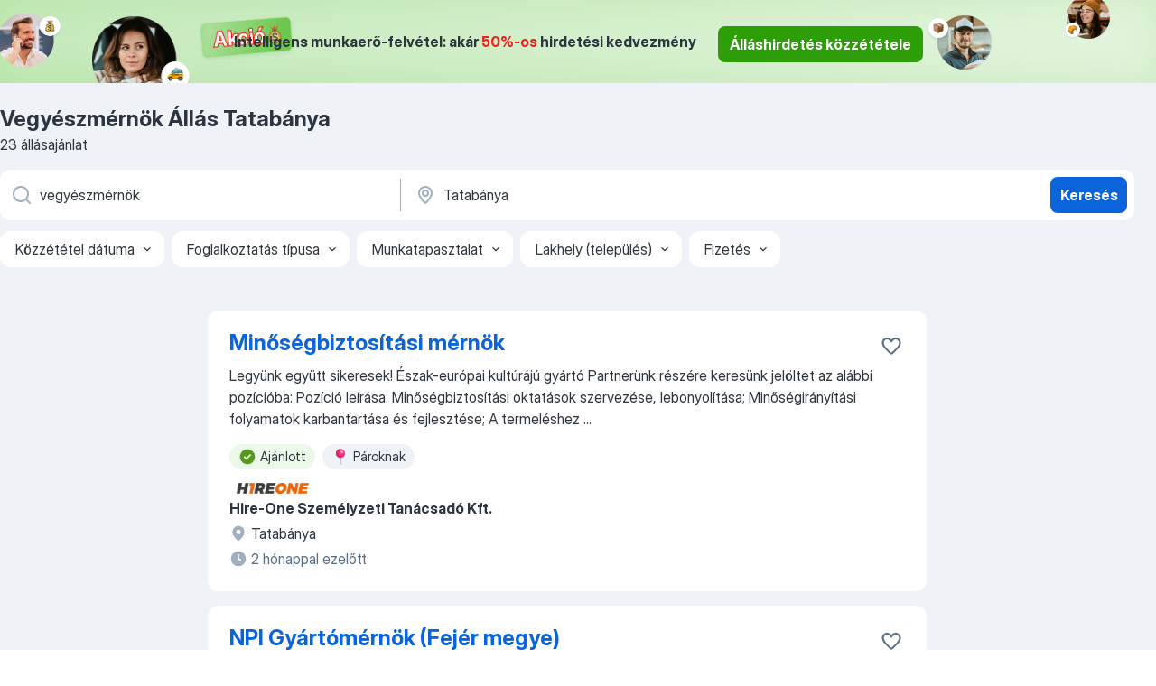

--- FILE ---
content_type: text/html
request_url: https://hu.jooble.org/%C3%A1ll%C3%A1s-vegy%C3%A9szm%C3%A9rn%C3%B6k/Tatab%C3%A1nya
body_size: 97750
content:
<!DOCTYPE html><html lang="hu" xmlns="http://www.w3.org/1999/xhtml"><head><meta charset="utf-8"><link data-chunk="app" rel="stylesheet" href="/assets/app.7324e65269e8202330a9.css"><link data-chunk="SERP" rel="stylesheet" href="/assets/SERP.04657a1bc3acf7120258.css"><meta name="viewport" content="width=device-width,initial-scale=1.0,maximum-scale=5" /><meta property="og:site_name" content="Jooble" /><meta property="og:locale" content="hu" /><meta property="og:type" content="website" /><meta name="msvalidate.01" content="4E93DB804C5CCCD5B3AFF7486D4B2757" /><meta name="format-detection" content="telephone=no"><link rel="preconnect" href="https://www.googletagmanager.com" /><link rel="preconnect" href="https://www.google-analytics.com" /><link rel="dns-prefetch" href="https://www.google.com" /><link rel="dns-prefetch" href="https://apis.google.com" /><link rel="dns-prefetch" href="https://connect.facebook.net" /><link rel="dns-prefetch" href="https://www.facebook.com" /><link href="https://data-hu.jooble.org/assets/fonts/inter-display.css" rel="stylesheet"><link href="https://data-hu.jooble.org/assets/fonts/segoe.css" rel="stylesheet"><link rel="apple-touch-icon" href="/assets/images/favicon/ua/apple-touch-icon.png?v=4" /><link rel="apple-touch-icon" sizes="57x57" href="/assets/images/favicon/ua/apple-touch-icon-57x57.png?v=4" /><link rel="apple-touch-icon" sizes="60x60" href="/assets/images/favicon/ua/apple-touch-icon-60x60.png?v=4" /><link rel="apple-touch-icon" sizes="72x72" href="/assets/images/favicon/ua/apple-touch-icon-72x72.png?v=4" /><link rel="apple-touch-icon" sizes="76x76" href="/assets/images/favicon/ua/apple-touch-icon-76x76.png?v=4" /><link rel="apple-touch-icon" sizes="114x114" href="/assets/images/favicon/ua/apple-touch-icon-114x114.png?v=4" /><link rel="apple-touch-icon" sizes="120x120" href="/assets/images/favicon/ua/apple-touch-icon-120x120.png?v=4" /><link rel="apple-touch-icon" sizes="144x144" href="/assets/images/favicon/ua/apple-touch-icon-144x144.png?v=4" /><link rel="apple-touch-icon" sizes="152x152" href="/assets/images/favicon/ua/apple-touch-icon-152x152.png?v=4" /><link rel="apple-touch-icon" sizes="180x180" href="/assets/images/favicon/ua/apple-touch-icon-180x180.png?v=4" /><link rel="icon" type="image/png" sizes="16x16" href="/assets/images/favicon/ua/favicon-16x16.png?v=4"><link rel="icon" type="image/png" sizes="32x32" href="/assets/images/favicon/ua/favicon-32x32.png?v=4"><link rel="icon" type="image/png" sizes="48x48" href="/assets/images/favicon/ua/android-chrome-48x48.png?v=4"><link rel="icon" type="image/png" sizes="96x96" href="/assets/images/favicon/ua/android-chrome-96x96.png?v=4"><link rel="icon" type="image/png" sizes="144x144" href="/assets/images/favicon/ua/android-chrome-144x144.png?v=4"><link rel="icon" type="image/png" sizes="192x192" href="/assets/images/favicon/ua/android-chrome-192x192.png?v=4"><link rel="icon" type="image/png" sizes="194x194" href="/assets/images/favicon/ua/favicon-194x194.png?v=4"><link rel="icon" type="image/png" sizes="256x256" href="/assets/images/favicon/ua/android-chrome-256x256.png?v=4"><link rel="icon" type="image/png" sizes="384x384" href="/assets/images/favicon/ua/android-chrome-384x384.png?v=4"><link rel="icon" type="image/png" sizes="512x512" href="/assets/images/favicon/ua/android-chrome-512x512.png?v=4"><link rel="shortcut icon" type="image/x-icon" href="/assets/images/favicon/ua/favicon-ua.ico?v=4"><link rel="icon" href="/assets/images/favicon/ua/icon.svg?v=4" sizes="any" type="image/svg+xml"><meta name="msapplication-tooltip" content="Jooble"><meta name="msapplication-config" content="/browserconfig.xml"><meta name="msapplication-TileColor" content="#ffffff"><meta name="msapplication-TileImage" content="/assets/images/favicon/ua/mstile-144x144.png?v=4"><meta name="theme-color" content="#ffffff"><meta name="ir-site-verification-token" content="-1337664224"><script type="text/javascript" charset="utf-8">(function(g,o){g[o]=g[o]||function(){(g[o]['q']=g[o]['q']||[]).push(arguments)},g[o]['t']=1*new Date})(window,'_googCsa'); </script><script>!function(){if('PerformanceLongTaskTiming' in window) {var g=window.__tti={e:[]};g.o = new PerformanceObserver(function(l){g.e = g.e.concat(l.getEntries())});g.o.observe({entryTypes:['longtask']})}}();</script><script>!function(){var e,t,n,i,r={passive:!0,capture:!0},a=new Date,o=function(){i=[],t=-1,e=null,f(addEventListener)},c=function(i,r){e||(e=r,t=i,n=new Date,f(removeEventListener),u())},u=function(){if(t>=0&&t<n-a){var r={entryType:"first-input",name:e.type,target:e.target,cancelable:e.cancelable,startTime:e.timeStamp,processingStart:e.timeStamp+t};i.forEach((function(e){e(r)})),i=[]}},s=function(e){if(e.cancelable){var t=(e.timeStamp>1e12?new Date:performance.now())-e.timeStamp;"pointerdown"==e.type?function(e,t){var n=function(){c(e,t),a()},i=function(){a()},a=function(){removeEventListener("pointerup",n,r),removeEventListener("pointercancel",i,r)};addEventListener("pointerup",n,r),addEventListener("pointercancel",i,r)}(t,e):c(t,e)}},f=function(e){["mousedown","keydown","touchstart","pointerdown"].forEach((function(t){return e(t,s,r)}))},p="hidden"===document.visibilityState?0:1/0;addEventListener("visibilitychange",(function e(t){"hidden"===document.visibilityState&&(p=t.timeStamp,removeEventListener("visibilitychange",e,!0))}),!0);o(),self.webVitals={firstInputPolyfill:function(e){i.push(e),u()},resetFirstInputPolyfill:o,get firstHiddenTime(){return p}}}();</script><title data-rh="true">Vegyészmérnök állás Tatabánya (Sürgősen!) - Január 2026 - Jooble</title><link data-rh="true" rel="canonical" href="https://hu.jooble.org/%C3%A1ll%C3%A1s-vegy%C3%A9szm%C3%A9rn%C3%B6k/Tatab%C3%A1nya"/><link data-rh="true" hreflang="hu-HU" rel="alternate" href="https://hu.jooble.org/%C3%A1ll%C3%A1s-vegy%C3%A9szm%C3%A9rn%C3%B6k/Tatab%C3%A1nya"/><meta data-rh="true" name="keywords" content="Állás Vegyészmérnök Tatabánya, állás"/><meta data-rh="true" name="description" content="Vegyészmérnök állás Tatabánya. Friss Vegyészmérnök állások. Ingyenes, gyors és kényelmes munkakeresés regisztráció nélkül. 13.200 álláslehetőség. Tatabánya és Magyarországon más városai."/><meta data-rh="true" property="og:image" content="/assets/images/open_graph/og_image.png"/><meta data-rh="true" property="og:url" content="https://hu.jooble.org/%C3%A1ll%C3%A1s-vegy%C3%A9szm%C3%A9rn%C3%B6k/Tatab%C3%A1nya"/><meta data-rh="true" property="og:title" content="Vegyészmérnök állás Tatabánya (Sürgősen!) - Január 2026 - Jooble"/><meta data-rh="true" property="og:description" content="Vegyészmérnök állás Tatabánya. Friss Vegyészmérnök állások. Ingyenes, gyors és kényelmes munkakeresés regisztráció nélkül. 13.200 álláslehetőség. Tatabánya és Magyarországon más városai."/><script data-rh="true" type="application/ld+json">{"@context":"https://schema.org","@type":"BreadcrumbList","itemListElement":[[{"@type":"ListItem","position":1,"item":{"@id":"https://hu.jooble.org","name":"Munka"}},{"@type":"ListItem","position":2,"item":{"@id":"https://hu.jooble.org/%C3%A1ll%C3%A1s/Tatab%C3%A1nya","name":"Állás Tatabánya"}},{"@type":"ListItem","position":3,"item":{"@id":"https://hu.jooble.org/%C3%A1ll%C3%A1s-vegy%C3%A9szm%C3%A9rn%C3%B6k","name":"Vegyészmérnök"}},{"@type":"ListItem","position":4,"item":{"name":"Vegyészmérnök Tatabánya"}}]]}</script><script data-rh="true" type="application/ld+json">{"@context":"https://schema.org","@type":"ItemList","numberOfItems":23,"itemListElement":[[{"@type":"ListItem","position":1,"url":"https://hu.jooble.org/jdp/8972845626763730887"},{"@type":"ListItem","position":2,"url":"https://hu.jooble.org/jdp/3318485871891409927"},{"@type":"ListItem","position":3,"url":"https://hu.jooble.org/jdp/7971141295760266742"},{"@type":"ListItem","position":4,"url":"https://hu.jooble.org/jdp/2243001807279443375"},{"@type":"ListItem","position":5,"url":"https://hu.jooble.org/jdp/4682992302877947179"},{"@type":"ListItem","position":6,"url":"https://hu.jooble.org/jdp/7132691235997602563"},{"@type":"ListItem","position":7,"url":"https://hu.jooble.org/jdp/13900366771947202"},{"@type":"ListItem","position":8,"url":"https://hu.jooble.org/jdp/-2354785950265768988"},{"@type":"ListItem","position":9,"url":"https://hu.jooble.org/jdp/4181686962540358047"},{"@type":"ListItem","position":10,"url":"https://hu.jooble.org/jdp/-1541179766271138685"},{"@type":"ListItem","position":11,"url":"https://hu.jooble.org/jdp/967511552847096669"},{"@type":"ListItem","position":12,"url":"https://hu.jooble.org/jdp/1034248830357075893"},{"@type":"ListItem","position":13,"url":"https://hu.jooble.org/jdp/2230604341429857804"},{"@type":"ListItem","position":14,"url":"https://hu.jooble.org/jdp/-2600659426686915210"},{"@type":"ListItem","position":15,"url":"https://hu.jooble.org/jdp/-3850348664001673553"},{"@type":"ListItem","position":16,"url":"https://hu.jooble.org/jdp/7233598236210828675"},{"@type":"ListItem","position":17,"url":"https://hu.jooble.org/jdp/2693608194077258818"},{"@type":"ListItem","position":18,"url":"https://hu.jooble.org/jdp/-1189584741474718075"},{"@type":"ListItem","position":19,"url":"https://hu.jooble.org/jdp/7406457707031633268"},{"@type":"ListItem","position":20,"url":"https://hu.jooble.org/jdp/3871780303806797263"},{"@type":"ListItem","position":21,"url":"https://hu.jooble.org/jdp/-7074580041568404886"},{"@type":"ListItem","position":22,"url":"https://hu.jooble.org/jdp/6276991205542792974"},{"@type":"ListItem","position":23,"url":"https://hu.jooble.org/jdp/4293406683759772578"}]]}</script></head><body ondragstart="return false"><div id="app"><div class="zR2N9v"><div class="_1G2nM4"><div></div><div class="WdUhLT FGi2wF"><div class="bx-Ar6"><img class="ti4Pg5" src="/assets/images/discount_lead_generation_banner/standartManagers/moneyManager.png" alt=""/><img class="UxUH-J" src="/assets/images/discount_lead_generation_banner/standartManagers/carManager.png" alt=""/><img class="_800aZi" src="/assets/images/discount_lead_generation_banner/standartManagers/boxManager.png" alt=""/><img class="Fb4MWK" src="/assets/images/discount_lead_generation_banner/standartManagers/crouasantManager.png" alt=""/><img class="_7CrM4u" src="/assets/images/discount_lead_generation_banner/standartManagers/textFrame.png" alt=""/></div><div class="BFC8Xa"><p class="lXtW1P">Intelligens munkaerő-felvétel: akár <span class="kqlMdA">50%-os</span> hirdetési kedvezmény</p><div class="zAc2IY Rllk2d"><a class="yJhQFR PXIcBe _3JjIut Crhu4V q23Lgd C-tJVd" target="_blank" data-test-name="_discountLeadGenerationEmployerButton" href="/employer/account/registration?eref=leadgenbanner">Álláshirdetés közzététele</a></div></div></div><div id="serpContainer" class="_0CG45k"><div class="+MdXgT"><header class="VavEB9"><div class="qD9dwK"><h1 class="_518B8Z">Vegyészmérnök Állás Tatabánya</h1><div company="p" class="cXVOTD">23 állásajánlat</div></div><div class=""><form class="CXE+FW" data-test-name="_searchForm"><div class="tXoMlu"><div class="kySr3o EIHqTW"><div class="H-KSNn"><div class="Y6LTZC RKazSn"><div class="_0vIToK"><svg class="BC4g2E abyhUO gexuVd kPZVKg"><use xlink:href="/assets/sprite.1oxueCVBzlo-hocQRlhy.svg#icon-magnifier-usage"></use></svg><input id="input_:R55j8h:" class="_2cXMBT aHpE4r _5sX2B+" placeholder="Én ... állásokat keresek" type="text" spellcheck="false" name="keyword" autoComplete="off" autoCapitalize="off" data-test-name="_searchFormKeywordInput" aria-label="Adja meg, milyen állást keres" value="vegyészmérnök"/></div></div></div></div><div class="kySr3o _9+Weu7"><div class="H-KSNn"><div class="Y6LTZC RKazSn"><div class="_0vIToK"><svg class="BC4g2E abyhUO gexuVd kPZVKg"><use xlink:href="/assets/sprite.1oxueCVBzlo-hocQRlhy.svg#icon-map_marker-usage"></use></svg><input id="tbRegion" class="_2cXMBT aHpE4r _5sX2B+" placeholder="Város vagy megye" type="text" spellcheck="false" name="region" autoComplete="off" autoCapitalize="off" data-test-name="_searchFormRegionInput" aria-label="Navedite grad u kojem tražite posao" value="Tatabánya"/></div></div></div></div></div><button type="submit" class="VMdYVt i6dNg1 oUsVL7 xVPKbj ZuTpxY">Keresés</button></form></div><div class="p7hDF8"><div class="apmZrt" data-test-name="_smartTagsFilter" role="region" aria-label="Filters"><button type="button" class="wYznI5"><span class="_1apRDx">Közzététel dátuma</span><svg class="KaSFrq DuJhnH GM7Sgs _398Jb4"><use xlink:href="/assets/sprite.1oxueCVBzlo-hocQRlhy.svg#icon-chevron_down-usage"></use></svg></button><button type="button" class="wYznI5"><span class="_1apRDx">Foglalkoztatás típusa</span><svg class="KaSFrq DuJhnH GM7Sgs _398Jb4"><use xlink:href="/assets/sprite.1oxueCVBzlo-hocQRlhy.svg#icon-chevron_down-usage"></use></svg></button><button type="button" class="wYznI5"><span class="_1apRDx">Munkatapasztalat</span><svg class="KaSFrq DuJhnH GM7Sgs _398Jb4"><use xlink:href="/assets/sprite.1oxueCVBzlo-hocQRlhy.svg#icon-chevron_down-usage"></use></svg></button><button type="button" class="wYznI5"><span class="_1apRDx">Lakhely (település)</span><svg class="KaSFrq DuJhnH GM7Sgs _398Jb4"><use xlink:href="/assets/sprite.1oxueCVBzlo-hocQRlhy.svg#icon-chevron_down-usage"></use></svg></button><button type="button" class="wYznI5"><span class="_1apRDx">Fizetés</span><svg class="KaSFrq DuJhnH GM7Sgs _398Jb4"><use xlink:href="/assets/sprite.1oxueCVBzlo-hocQRlhy.svg#icon-chevron_down-usage"></use></svg></button></div></div></header><div class="y+s7YY"><div class="Amjssv"><main class="toVmC+" role="main"><div class="NeCPdn" id="topBarContainer"><div class="dKIuea"></div></div><div class="bXbgrv" id="serpContent"><div><div class="infinite-scroll-component__outerdiv"><div class="infinite-scroll-component ZbPfXY _serpContentBlock" style="height:auto;overflow:auto;-webkit-overflow-scrolling:touch"><div><ul class="kiBEcn"><li></li><li><div id="8972845626763730887" data-test-name="_jobCard" class="+n4WEb rHG1ci"><div class="_9q4Aij"><h2 class="jA9gFS dUatPc"><a class="_8w9Ce2 tUC4Fj _6i4Nb0 wtCvxI job_card_link" target="_blank" href="https://hu.jooble.org/jdp/8972845626763730887">Minőségbiztosítási mérnök</a></h2><div class="_5A-eEY"><div class="Bdpujj"><button type="button" class="ZapzXe _9WpygY XEfYdx JFkX+L vMdXr7 RNbuqd" data-test-name="jobFavoritesButton__8972845626763730887" aria-label="Mentés a gyűjteménybe"><span class="H2e2t1 +gVFyQ"><svg class="KaSFrq JAzKjj _0ng4na"><use xlink:href="/assets/sprite.1oxueCVBzlo-hocQRlhy.svg#icon-heart_outline-usage"></use></svg></span></button></div></div></div><div><div class="QZH8mt"><div class="GEyos4"> Legyünk együtt sikeresek!
 Észak-európai kultúrájú gyártó Partnerünk részére keresünk jelöltet az alábbi pozícióba: 
 Pozíció leírása: 
 Minőségbiztosítási oktatások szervezése, lebonyolítása;
Minőségirányítási folyamatok karbantartása és fejlesztése;
A termeléshez ...</div><div class="rvi8+s"><div class="tXxXy-"><div data-name="suggested" data-test-name="_highlightedTag" class="K8ZLnh tag fT460t"><svg class="KaSFrq DuJhnH GeatqJ"><use xlink:href="/assets/sprite.1oxueCVBzlo-hocQRlhy.svg#icon-check_match-usage"></use></svg>Ajánlott</div><div data-name="paroknak" data-test-name="_jobTag" class="K8ZLnh tag _7Amkfs"><div class="uE1IG0" style="background-image:url(/assets/images/tagIconsNew/emoji_round_pushpin.svg)"></div>Pároknak</div></div></div></div><div class="L4BhzZ wrapper__new_tags_design"><img src="/css/images/plogo/174.gif" class="yUFQEM" aria-hidden="true" alt="dteCompanyLogo"/><div class="E6E0jY"><div class="pXyhD4 VeoRvG"><div class="heru4z"><p class="z6WlhX" data-test-name="_companyName">Hire-One Személyzeti Tanácsadó Kft.</p></div></div><div class="blapLw gj1vO6 fhg31q nxYYVJ" tabindex="-1"><svg class="BC4g2E c6AqqO gexuVd kE3ssB DlQ0Ty icon_gray_soft mdorqd"><use xlink:href="/assets/sprite.1oxueCVBzlo-hocQRlhy.svg#icon-map_marker_filled-usage"></use></svg><div class="caption NTRJBV">Tatabánya</div></div><div class="blapLw gj1vO6 fhg31q fGYTou"><svg class="BC4g2E c6AqqO gexuVd kE3ssB DlQ0Ty icon_gray_soft jjtReA"><use xlink:href="/assets/sprite.1oxueCVBzlo-hocQRlhy.svg#icon-clock_filled-usage"></use></svg><div class="caption Vk-5Da">2 hónappal ezelőtt</div></div></div></div></div></div></li><li><div id="3318485871891409927" data-test-name="_jobCard" class="+n4WEb rHG1ci"><div class="_9q4Aij"><h2 class="jA9gFS dUatPc"><a class="_8w9Ce2 tUC4Fj _6i4Nb0 wtCvxI job_card_link" target="_blank" href="https://hu.jooble.org/jdp/3318485871891409927">NPI Gyártómérnök (Fejér megye)</a></h2><div class="_5A-eEY"><div class="Bdpujj"><button type="button" class="ZapzXe _9WpygY XEfYdx JFkX+L vMdXr7 RNbuqd" data-test-name="jobFavoritesButton__3318485871891409927" aria-label="Mentés a gyűjteménybe"><span class="H2e2t1 +gVFyQ"><svg class="KaSFrq JAzKjj _0ng4na"><use xlink:href="/assets/sprite.1oxueCVBzlo-hocQRlhy.svg#icon-heart_outline-usage"></use></svg></span></button></div></div></div><div><div class="QZH8mt"><div class="GEyos4"> Legyünk együtt sikeresek!
 Gyártó Partnerünk részére keresünk jelöltet az alábbi pozícióba: 
 NPI Gyártómérnök (Fejér megye)
 Feladatok 
 Gyártósor elrendezése – létrehozás, optimalizálás (AutoCAD); 
 Folyamatábra – létrehozás és felülvizsgálat; 
 Kockázatelemzés...</div><div class="rvi8+s"><div class="tXxXy-"><div data-name="suggested" data-test-name="_highlightedTag" class="K8ZLnh tag fT460t"><svg class="KaSFrq DuJhnH GeatqJ"><use xlink:href="/assets/sprite.1oxueCVBzlo-hocQRlhy.svg#icon-check_match-usage"></use></svg>Ajánlott</div><div data-name="teljes_munkaido" data-test-name="_jobTag" class="K8ZLnh tag _7Amkfs"><div class="uE1IG0" style="background-image:url(/assets/images/tagIconsNew/emoji_briefcase.svg)"></div>Teljes munkaidő</div></div></div></div><div class="L4BhzZ wrapper__new_tags_design"><img src="/css/images/plogo/7.gif" class="yUFQEM" aria-hidden="true" alt="dteCompanyLogo"/><div class="E6E0jY"><div class="pXyhD4 VeoRvG"><div class="heru4z"><p class="z6WlhX" data-test-name="_companyName">Hire-One Személyzeti Tanácsadó Kft.</p></div></div><div class="blapLw gj1vO6 fhg31q nxYYVJ" tabindex="-1"><svg class="BC4g2E c6AqqO gexuVd kE3ssB DlQ0Ty icon_gray_soft mdorqd"><use xlink:href="/assets/sprite.1oxueCVBzlo-hocQRlhy.svg#icon-map_marker_filled-usage"></use></svg><div class="caption NTRJBV">Mór, Fejér</div></div><div class="blapLw gj1vO6 fhg31q fGYTou"><svg class="BC4g2E c6AqqO gexuVd kE3ssB DlQ0Ty icon_gray_soft jjtReA"><use xlink:href="/assets/sprite.1oxueCVBzlo-hocQRlhy.svg#icon-clock_filled-usage"></use></svg><div class="caption Vk-5Da">12 napja</div></div></div></div></div></div></li><li><div id="7971141295760266742" data-test-name="_jobCard" class="+n4WEb rHG1ci"><div class="_9q4Aij"><h2 class="jA9gFS dUatPc"><a class="_8w9Ce2 tUC4Fj _6i4Nb0 wtCvxI job_card_link" target="_blank" href="https://hu.jooble.org/jdp/7971141295760266742">Quality Engineer</a></h2><div class="_5A-eEY"><div class="Bdpujj"><button type="button" class="ZapzXe _9WpygY XEfYdx JFkX+L vMdXr7 RNbuqd" data-test-name="jobFavoritesButton__7971141295760266742" aria-label="Mentés a gyűjteménybe"><span class="H2e2t1 +gVFyQ"><svg class="KaSFrq JAzKjj _0ng4na"><use xlink:href="/assets/sprite.1oxueCVBzlo-hocQRlhy.svg#icon-heart_outline-usage"></use></svg></span></button></div></div></div><div><div class="QZH8mt"><div class="GEyos4"> Company info 
 Most of us want to work for a company that makes a difference. Well, at Coloplast you can. Our purpose at Coloplast is to make life easier for people with intimate healthcare needs. 
 Coloplast develops products and services to make life easier for people...</div><div class="rvi8+s"><div class="tXxXy-"><div data-name="suggested" data-test-name="_highlightedTag" class="K8ZLnh tag fT460t"><svg class="KaSFrq DuJhnH GeatqJ"><use xlink:href="/assets/sprite.1oxueCVBzlo-hocQRlhy.svg#icon-check_match-usage"></use></svg>Ajánlott</div></div></div></div><div class="L4BhzZ wrapper__new_tags_design"><div class="E6E0jY"><div class="pXyhD4 VeoRvG"><div class="heru4z"><p class="z6WlhX" data-test-name="_companyName">Coloplast A/S</p></div></div><div class="blapLw gj1vO6 fhg31q nxYYVJ" tabindex="-1"><svg class="BC4g2E c6AqqO gexuVd kE3ssB DlQ0Ty icon_gray_soft mdorqd"><use xlink:href="/assets/sprite.1oxueCVBzlo-hocQRlhy.svg#icon-map_marker_filled-usage"></use></svg><div class="caption NTRJBV">Tatabánya</div></div><div class="blapLw gj1vO6 fhg31q fGYTou"><svg class="BC4g2E c6AqqO gexuVd kE3ssB DlQ0Ty icon_gray_soft jjtReA"><use xlink:href="/assets/sprite.1oxueCVBzlo-hocQRlhy.svg#icon-clock_filled-usage"></use></svg><div class="caption Vk-5Da">2 hónappal ezelőtt</div></div></div></div></div></div></li><li><div id="2243001807279443375" data-test-name="_jobCard" class="+n4WEb rHG1ci"><div class="_9q4Aij"><h2 class="jA9gFS dUatPc"><a class="_8w9Ce2 tUC4Fj _6i4Nb0 wtCvxI job_card_link" target="_blank" href="https://hu.jooble.org/jdp/2243001807279443375">NPI Gyártómérnök (Fejér megye)</a></h2><div class="_5A-eEY"><div class="Bdpujj"><button type="button" class="ZapzXe _9WpygY XEfYdx JFkX+L vMdXr7 RNbuqd" data-test-name="jobFavoritesButton__2243001807279443375" aria-label="Mentés a gyűjteménybe"><span class="H2e2t1 +gVFyQ"><svg class="KaSFrq JAzKjj _0ng4na"><use xlink:href="/assets/sprite.1oxueCVBzlo-hocQRlhy.svg#icon-heart_outline-usage"></use></svg></span></button></div></div></div><div><div class="QZH8mt"><div class="GEyos4"> Legyünk együtt sikeresek!
 Partnerünk nemzetközi tulajdonban lévő gyártó vállalat. 
 Összeszerelési tevékenységet folytatnak. 
 Új termékbevezetési területre keresünk Hozzájuk szakembert, az alábbi pozícióba: 
 Pozíció leírása: 
 Izgalmas feladatok fogják várni a ...</div><div class="rvi8+s"><div class="tXxXy-"><div data-name="suggested" data-test-name="_highlightedTag" class="K8ZLnh tag fT460t"><svg class="KaSFrq DuJhnH GeatqJ"><use xlink:href="/assets/sprite.1oxueCVBzlo-hocQRlhy.svg#icon-check_match-usage"></use></svg>Ajánlott</div></div></div></div><div class="L4BhzZ wrapper__new_tags_design"><img src="/css/images/plogo/174.gif" class="yUFQEM" aria-hidden="true" alt="dteCompanyLogo"/><div class="E6E0jY"><div class="pXyhD4 VeoRvG"><div class="heru4z"><p class="z6WlhX" data-test-name="_companyName">Hire-One Személyzeti Tanácsadó Kft.</p></div></div><div class="blapLw gj1vO6 fhg31q nxYYVJ" tabindex="-1"><svg class="BC4g2E c6AqqO gexuVd kE3ssB DlQ0Ty icon_gray_soft mdorqd"><use xlink:href="/assets/sprite.1oxueCVBzlo-hocQRlhy.svg#icon-map_marker_filled-usage"></use></svg><div class="caption NTRJBV">Mór, Fejér</div></div><div class="blapLw gj1vO6 fhg31q fGYTou"><svg class="BC4g2E c6AqqO gexuVd kE3ssB DlQ0Ty icon_gray_soft jjtReA"><use xlink:href="/assets/sprite.1oxueCVBzlo-hocQRlhy.svg#icon-clock_filled-usage"></use></svg><div class="caption Vk-5Da">Egy hónappal ezelőtt</div></div></div></div></div></div></li><li><div id="4682992302877947179" data-test-name="_jobCard" class="+n4WEb rHG1ci"><div class="_9q4Aij"><h2 class="jA9gFS dUatPc"><a class="_8w9Ce2 tUC4Fj _6i4Nb0 wtCvxI job_card_link" target="_blank" href="https://hu.jooble.org/jdp/4682992302877947179">Project Engineer Intern</a></h2><div class="_5A-eEY"><div class="Bdpujj"><button type="button" class="ZapzXe _9WpygY XEfYdx JFkX+L vMdXr7 RNbuqd" data-test-name="jobFavoritesButton__4682992302877947179" aria-label="Mentés a gyűjteménybe"><span class="H2e2t1 +gVFyQ"><svg class="KaSFrq JAzKjj _0ng4na"><use xlink:href="/assets/sprite.1oxueCVBzlo-hocQRlhy.svg#icon-heart_outline-usage"></use></svg></span></button></div></div></div><div><div class="QZH8mt"><p class="b97WnG">836 000 Ft/év</p><div class="GEyos4"> What you´ll do 
 Entry-level role supporting chemical engineering projects within capital expenditure projects Works under guidance of senior engineers to gain practical experience in industrial processes and project management Ensure adherence to safety standards and...</div><div class="rvi8+s"><div class="tXxXy-"><div data-name="suggested" data-test-name="_highlightedTag" class="K8ZLnh tag fT460t"><svg class="KaSFrq DuJhnH GeatqJ"><use xlink:href="/assets/sprite.1oxueCVBzlo-hocQRlhy.svg#icon-check_match-usage"></use></svg>Ajánlott</div></div></div></div><div class="L4BhzZ wrapper__new_tags_design"><div class="E6E0jY"><div class="pXyhD4 VeoRvG"><div class="heru4z"><p class="z6WlhX" data-test-name="_companyName">Henkel</p></div></div><div class="blapLw gj1vO6 fhg31q nxYYVJ" tabindex="-1"><svg class="BC4g2E c6AqqO gexuVd kE3ssB DlQ0Ty icon_gray_soft mdorqd"><use xlink:href="/assets/sprite.1oxueCVBzlo-hocQRlhy.svg#icon-map_marker_filled-usage"></use></svg><div class="caption NTRJBV">Környe, Komárom-Esztergom</div></div><div class="blapLw gj1vO6 fhg31q fGYTou"><svg class="BC4g2E c6AqqO gexuVd kE3ssB DlQ0Ty icon_gray_soft jjtReA"><use xlink:href="/assets/sprite.1oxueCVBzlo-hocQRlhy.svg#icon-clock_filled-usage"></use></svg><div class="caption Vk-5Da">5 napja</div></div></div></div></div></div></li><li><div id="7132691235997602563" data-test-name="_jobCard" class="+n4WEb rHG1ci"><div class="_9q4Aij"><h2 class="jA9gFS dUatPc"><a class="_8w9Ce2 tUC4Fj _6i4Nb0 wtCvxI job_card_link" target="_blank" href="https://hu.jooble.org/jdp/7132691235997602563">Folyamatmérnök (Komárom régió)</a></h2><div class="_5A-eEY"><div class="Bdpujj"><button type="button" class="ZapzXe _9WpygY XEfYdx JFkX+L vMdXr7 RNbuqd" data-test-name="jobFavoritesButton__7132691235997602563" aria-label="Mentés a gyűjteménybe"><span class="H2e2t1 +gVFyQ"><svg class="KaSFrq JAzKjj _0ng4na"><use xlink:href="/assets/sprite.1oxueCVBzlo-hocQRlhy.svg#icon-heart_outline-usage"></use></svg></span></button></div></div></div><div><div class="QZH8mt"><div class="GEyos4"> Legyünk együtt sikeresek!
 Partnerünk nemzetközi, gyártó vállalat. 
 Részükre keresünk ÚJ kollégát az alábbi pozícióba. 
 Folyamatmérnök (Komárom régió)
 Feladatok 
 Termelési folyamatok mérnöki támogatása; 
 Meglévő folyamatok optimalizálása és fejlesztése; 
 Termelési...</div><div class="rvi8+s"><div class="tXxXy-"><div data-name="suggested" data-test-name="_highlightedTag" class="K8ZLnh tag fT460t"><svg class="KaSFrq DuJhnH GeatqJ"><use xlink:href="/assets/sprite.1oxueCVBzlo-hocQRlhy.svg#icon-check_match-usage"></use></svg>Ajánlott</div><div data-name="teljes_munkaido" data-test-name="_jobTag" class="K8ZLnh tag _7Amkfs"><div class="uE1IG0" style="background-image:url(/assets/images/tagIconsNew/emoji_briefcase.svg)"></div>Teljes munkaidő</div></div></div></div><div class="L4BhzZ wrapper__new_tags_design"><img src="/css/images/plogo/7.gif" class="yUFQEM" aria-hidden="true" alt="dteCompanyLogo"/><div class="E6E0jY"><div class="pXyhD4 VeoRvG"><div class="heru4z"><p class="z6WlhX" data-test-name="_companyName">Hire-One Személyzeti Tanácsadó Kft.</p></div></div><div class="blapLw gj1vO6 fhg31q nxYYVJ" tabindex="-1"><svg class="BC4g2E c6AqqO gexuVd kE3ssB DlQ0Ty icon_gray_soft mdorqd"><use xlink:href="/assets/sprite.1oxueCVBzlo-hocQRlhy.svg#icon-map_marker_filled-usage"></use></svg><div class="caption NTRJBV">Tatabánya</div></div><div class="blapLw gj1vO6 fhg31q fGYTou"><svg class="BC4g2E c6AqqO gexuVd kE3ssB DlQ0Ty icon_gray_soft jjtReA"><use xlink:href="/assets/sprite.1oxueCVBzlo-hocQRlhy.svg#icon-clock_filled-usage"></use></svg><div class="caption Vk-5Da">12 napja</div></div></div></div></div></div></li><li><div id="13900366771947202" data-test-name="_jobCard" class="+n4WEb rHG1ci"><div class="_9q4Aij"><h2 class="jA9gFS dUatPc"><a class="_8w9Ce2 tUC4Fj _6i4Nb0 wtCvxI job_card_link" target="_blank" href="https://hu.jooble.org/jdp/13900366771947202">Csolnokon Folyamatmérnök állás - kiemelt bér és innovatív gyártás, akár pályakezdőként is</a></h2><div class="_5A-eEY"><div class="Bdpujj"><button type="button" class="ZapzXe _9WpygY XEfYdx JFkX+L vMdXr7 RNbuqd" data-test-name="jobFavoritesButton__13900366771947202" aria-label="Mentés a gyűjteménybe"><span class="H2e2t1 +gVFyQ"><svg class="KaSFrq JAzKjj _0ng4na"><use xlink:href="/assets/sprite.1oxueCVBzlo-hocQRlhy.svg#icon-heart_outline-usage"></use></svg></span></button></div></div></div><div><div class="QZH8mt"><div class="GEyos4"> Szlovén tulajdonú, nemzetközi cégcsoport magyarországi leányvállalata,  Cablex Hungary Kft.  csolnoki telephelyére következő pozícióra munkatársat keres: 

 Folyamatmérnök 
 Stabil hátteret, fejlődő munkakörnyezetet és változatos feladatokat nyújtunk. Ha szeretnél egy...</div><div class="rvi8+s"><div class="tXxXy-"><div data-name="suggested" data-test-name="_highlightedTag" class="K8ZLnh tag fT460t"><svg class="KaSFrq DuJhnH GeatqJ"><use xlink:href="/assets/sprite.1oxueCVBzlo-hocQRlhy.svg#icon-check_match-usage"></use></svg>Ajánlott</div><div data-name="azonnali_munka" data-test-name="_jobTag" class="K8ZLnh tag _7Amkfs"><div class="uE1IG0" style="background-image:url(/assets/images/tagIconsNew/emoji_round_pushpin.svg)"></div>Azonnali munka</div><div data-name="kotetlen_munkaido" data-test-name="_jobTag" class="K8ZLnh tag _7Amkfs"><div class="uE1IG0" style="background-image:url(/assets/images/tagIconsNew/emoji_tear_off_calendar.svg)"></div>Kötetlen munkaidő</div></div></div></div><div class="L4BhzZ wrapper__new_tags_design"><div class="E6E0jY"><div class="pXyhD4 VeoRvG"><div class="heru4z"><p class="z6WlhX" data-test-name="_companyName">Munkalehetőség Mindenkinek Kft.</p></div></div><div class="blapLw gj1vO6 fhg31q nxYYVJ" tabindex="-1"><svg class="BC4g2E c6AqqO gexuVd kE3ssB DlQ0Ty icon_gray_soft mdorqd"><use xlink:href="/assets/sprite.1oxueCVBzlo-hocQRlhy.svg#icon-map_marker_filled-usage"></use></svg><div class="caption NTRJBV">Tatabánya</div></div><div class="blapLw gj1vO6 fhg31q fGYTou"><svg class="BC4g2E c6AqqO gexuVd kE3ssB DlQ0Ty icon_gray_soft jjtReA"><use xlink:href="/assets/sprite.1oxueCVBzlo-hocQRlhy.svg#icon-clock_filled-usage"></use></svg><div class="caption Vk-5Da">Egy hónappal ezelőtt</div></div></div></div></div></div></li><li></li><li><div id="-2354785950265768988" data-test-name="_jobCard" class="+n4WEb rHG1ci"><div class="_9q4Aij"><h2 class="jA9gFS dUatPc"><a class="_8w9Ce2 tUC4Fj _6i4Nb0 wtCvxI job_card_link" target="_blank" href="https://hu.jooble.org/jdp/-2354785950265768988">Folyamatmérnök gyakornok diákmunka Tatabányán - AGC</a></h2><div class="_5A-eEY"><div class="Bdpujj"><button type="button" class="ZapzXe _9WpygY XEfYdx JFkX+L vMdXr7 RNbuqd" data-test-name="jobFavoritesButton__-2354785950265768988" aria-label="Mentés a gyűjteménybe"><span class="H2e2t1 +gVFyQ"><svg class="KaSFrq JAzKjj _0ng4na"><use xlink:href="/assets/sprite.1oxueCVBzlo-hocQRlhy.svg#icon-heart_outline-usage"></use></svg></span></button></div></div></div><div><div class="QZH8mt"><div class="GEyos4">Folyamatmérnök gyakornok diákmunka Tatabányán - AGC
Leírás: Diákmeló egy olyan helyen, ahol tényleg számít, amit csinálsz. Ha szeretnéd közelebbről látni, hogyan működik egy nemzetközi gyártóvállalat, és szívesen dolgozol megoldásorientált feladatokon, itt jó helyen leszel...</div><div class="rvi8+s"><div class="tXxXy-"><div data-name="suggested" data-test-name="_highlightedTag" class="K8ZLnh tag fT460t"><svg class="KaSFrq DuJhnH GeatqJ"><use xlink:href="/assets/sprite.1oxueCVBzlo-hocQRlhy.svg#icon-check_match-usage"></use></svg>Ajánlott</div></div></div></div><div class="L4BhzZ wrapper__new_tags_design"><img src="/css/images/plogo/5.gif" class="yUFQEM" aria-hidden="true" alt="dteCompanyLogo"/><div class="E6E0jY"><div class="pXyhD4 VeoRvG"><div class="heru4z"><p class="z6WlhX" data-test-name="_companyName">MADS Iskolaszövetkezet</p></div></div><div class="blapLw gj1vO6 fhg31q nxYYVJ" tabindex="-1"><svg class="BC4g2E c6AqqO gexuVd kE3ssB DlQ0Ty icon_gray_soft mdorqd"><use xlink:href="/assets/sprite.1oxueCVBzlo-hocQRlhy.svg#icon-map_marker_filled-usage"></use></svg><div class="caption NTRJBV">Tatabánya</div></div><div class="blapLw gj1vO6 fhg31q fGYTou"><svg class="BC4g2E c6AqqO gexuVd kE3ssB DlQ0Ty icon_gray_soft jjtReA"><use xlink:href="/assets/sprite.1oxueCVBzlo-hocQRlhy.svg#icon-clock_filled-usage"></use></svg><div class="caption Vk-5Da">15 napja</div></div></div></div></div></div></li><li><div id="4181686962540358047" data-test-name="_jobCard" class="+n4WEb rHG1ci"><div class="_9q4Aij"><h2 class="jA9gFS dUatPc"><a class="_8w9Ce2 tUC4Fj _6i4Nb0 wtCvxI job_card_link" target="_blank" href="https://hu.jooble.org/jdp/4181686962540358047">Process Safety Engineer</a></h2><div class="_5A-eEY"><div class="Bdpujj"><button type="button" class="ZapzXe _9WpygY XEfYdx JFkX+L vMdXr7 RNbuqd" data-test-name="jobFavoritesButton__4181686962540358047" aria-label="Mentés a gyűjteménybe"><span class="H2e2t1 +gVFyQ"><svg class="KaSFrq JAzKjj _0ng4na"><use xlink:href="/assets/sprite.1oxueCVBzlo-hocQRlhy.svg#icon-heart_outline-usage"></use></svg></span></button></div></div></div><div><div class="QZH8mt"><div class="GEyos4">&nbsp;...<span>üzemi környezetben történt incidensek kivizsgálásában szerzett tapasztalat 
 Veszélyes anyagok kezelésében való jártasság 
 </span><b>Vegyészmérnöki,</b><span> villamosmérnöki vagy energetikai mérnöki végzettség 
 Előnyt jelent 
 Műszaki tervezés, működési kockázatkezelés, folyamatbiztonsági</span>...&nbsp;</div><div class="rvi8+s"><div class="tXxXy-"><div data-name="suggested" data-test-name="_highlightedTag" class="K8ZLnh tag fT460t"><svg class="KaSFrq DuJhnH GeatqJ"><use xlink:href="/assets/sprite.1oxueCVBzlo-hocQRlhy.svg#icon-check_match-usage"></use></svg>Ajánlott</div></div></div></div><div class="L4BhzZ wrapper__new_tags_design"><div class="E6E0jY"><div class="pXyhD4 VeoRvG"><div class="heru4z"><p class="z6WlhX" data-test-name="_companyName">Henkel</p></div></div><div class="blapLw gj1vO6 fhg31q nxYYVJ" tabindex="-1"><svg class="BC4g2E c6AqqO gexuVd kE3ssB DlQ0Ty icon_gray_soft mdorqd"><use xlink:href="/assets/sprite.1oxueCVBzlo-hocQRlhy.svg#icon-map_marker_filled-usage"></use></svg><div class="caption NTRJBV">Környe, Komárom-Esztergom</div></div><div class="blapLw gj1vO6 fhg31q fGYTou"><svg class="BC4g2E c6AqqO gexuVd kE3ssB DlQ0Ty icon_gray_soft jjtReA"><use xlink:href="/assets/sprite.1oxueCVBzlo-hocQRlhy.svg#icon-clock_filled-usage"></use></svg><div class="caption Vk-5Da">5 napja</div></div></div></div></div></div></li><li><div id="-1541179766271138685" data-test-name="_jobCard" class="+n4WEb rHG1ci"><div class="_9q4Aij"><h2 class="jA9gFS dUatPc"><a class="_8w9Ce2 tUC4Fj _6i4Nb0 wtCvxI job_card_link" target="_blank" href="https://hu.jooble.org/jdp/-1541179766271138685">Vevői minőségügyi mérnök- Komárom</a></h2><div class="_5A-eEY"><div class="Bdpujj"><button type="button" class="ZapzXe _9WpygY XEfYdx JFkX+L vMdXr7 RNbuqd" data-test-name="jobFavoritesButton__-1541179766271138685" aria-label="Mentés a gyűjteménybe"><span class="H2e2t1 +gVFyQ"><svg class="KaSFrq JAzKjj _0ng4na"><use xlink:href="/assets/sprite.1oxueCVBzlo-hocQRlhy.svg#icon-heart_outline-usage"></use></svg></span></button></div></div></div><div><div class="QZH8mt"><div class="GEyos4">
 Feladatok: 
 Minőségügyi rendszerek működtetése és folyamatos fejlesztése 
 Mérőeszközök felügyelete és az ehhez kapcsolódó adminisztratív és operatív feladatok ellátása 
 IMDS-adatok naprakészen tartása és kezelése 
 Ügyfélportálok karbantartása és frissítése 
...</div><div class="rvi8+s"><div class="tXxXy-"><div data-name="suggested" data-test-name="_highlightedTag" class="K8ZLnh tag fT460t"><svg class="KaSFrq DuJhnH GeatqJ"><use xlink:href="/assets/sprite.1oxueCVBzlo-hocQRlhy.svg#icon-check_match-usage"></use></svg>Ajánlott</div><div data-name="brutto_fizetes" data-test-name="_jobTag" class="K8ZLnh tag _7Amkfs"><div class="uE1IG0" style="background-image:url(/assets/images/tagIconsNew/emoji_dollar_banknote.svg)"></div>Bruttó bér</div><div data-name="netto_fizetes" data-test-name="_jobTag" class="K8ZLnh tag _7Amkfs"><div class="uE1IG0" style="background-image:url(/assets/images/tagIconsNew/emoji_dollar_banknote.svg)"></div>Nettó bér</div><div data-name="kotetlen_munkaido" data-test-name="_jobTag" class="K8ZLnh tag _7Amkfs"><div class="uE1IG0" style="background-image:url(/assets/images/tagIconsNew/emoji_tear_off_calendar.svg)"></div>Kötetlen munkaidő</div></div></div></div><div class="L4BhzZ wrapper__new_tags_design"><img src="/css/images/plogo/348.gif" class="yUFQEM" aria-hidden="true" alt="dteCompanyLogo"/><div class="E6E0jY"><div class="pXyhD4 VeoRvG"><div class="heru4z"><p class="z6WlhX" data-test-name="_companyName">Man at Work</p></div></div><div class="blapLw gj1vO6 fhg31q nxYYVJ" tabindex="-1"><svg class="BC4g2E c6AqqO gexuVd kE3ssB DlQ0Ty icon_gray_soft mdorqd"><use xlink:href="/assets/sprite.1oxueCVBzlo-hocQRlhy.svg#icon-map_marker_filled-usage"></use></svg><div class="caption NTRJBV">Komárom, Komárom-Esztergom</div></div><div class="blapLw gj1vO6 fhg31q fGYTou"><svg class="BC4g2E c6AqqO gexuVd kE3ssB DlQ0Ty icon_gray_soft jjtReA"><use xlink:href="/assets/sprite.1oxueCVBzlo-hocQRlhy.svg#icon-clock_filled-usage"></use></svg><div class="caption Vk-5Da">16 órája</div></div></div></div></div></div></li><li><div id="967511552847096669" data-test-name="_jobCard" class="+n4WEb rHG1ci"><div class="_9q4Aij"><h2 class="jA9gFS dUatPc"><a class="_8w9Ce2 tUC4Fj _6i4Nb0 wtCvxI job_card_link" target="_blank" href="https://hu.jooble.org/jdp/967511552847096669">Vevői minőségbiztosítási mérnök</a></h2><div class="_5A-eEY"><div class="Bdpujj"><button type="button" class="ZapzXe _9WpygY XEfYdx JFkX+L vMdXr7 RNbuqd" data-test-name="jobFavoritesButton__967511552847096669" aria-label="Mentés a gyűjteménybe"><span class="H2e2t1 +gVFyQ"><svg class="KaSFrq JAzKjj _0ng4na"><use xlink:href="/assets/sprite.1oxueCVBzlo-hocQRlhy.svg#icon-heart_outline-usage"></use></svg></span></button></div></div></div><div><div class="QZH8mt"><div class="GEyos4"> Legyünk  együtt  sikeresek!
 NYUGAT-EURÓPAI tulajdonú gyártó vállalathoz keresünk minőségbiztosítási szakembert: 
 Vevői minőségbiztosítási mérnök 
 Feladatok 
 Kapcsolattartás a vevőkkel minőségügyi kérdésekben (reklamációk, auditok, min őségi teljesítmény); 
 Vevői...</div><div class="rvi8+s"><div class="tXxXy-"><div data-name="suggested" data-test-name="_highlightedTag" class="K8ZLnh tag fT460t"><svg class="KaSFrq DuJhnH GeatqJ"><use xlink:href="/assets/sprite.1oxueCVBzlo-hocQRlhy.svg#icon-check_match-usage"></use></svg>Ajánlott</div><div data-name="netto_fizetes" data-test-name="_jobTag" class="K8ZLnh tag _7Amkfs"><div class="uE1IG0" style="background-image:url(/assets/images/tagIconsNew/emoji_dollar_banknote.svg)"></div>Nettó bér</div><div data-name="teljes_munkaido" data-test-name="_jobTag" class="K8ZLnh tag _7Amkfs"><div class="uE1IG0" style="background-image:url(/assets/images/tagIconsNew/emoji_briefcase.svg)"></div>Teljes munkaidő</div></div></div></div><div class="L4BhzZ wrapper__new_tags_design"><img src="/css/images/plogo/7.gif" class="yUFQEM" aria-hidden="true" alt="dteCompanyLogo"/><div class="E6E0jY"><div class="pXyhD4 VeoRvG"><div class="heru4z"><p class="z6WlhX" data-test-name="_companyName">Hire-One Személyzeti Tanácsadó Kft.</p></div></div><div class="blapLw gj1vO6 fhg31q nxYYVJ" tabindex="-1"><svg class="BC4g2E c6AqqO gexuVd kE3ssB DlQ0Ty icon_gray_soft mdorqd"><use xlink:href="/assets/sprite.1oxueCVBzlo-hocQRlhy.svg#icon-map_marker_filled-usage"></use></svg><div class="caption NTRJBV">Komárom, Komárom-Esztergom</div></div><div class="blapLw gj1vO6 fhg31q fGYTou"><svg class="BC4g2E c6AqqO gexuVd kE3ssB DlQ0Ty icon_gray_soft jjtReA"><use xlink:href="/assets/sprite.1oxueCVBzlo-hocQRlhy.svg#icon-clock_filled-usage"></use></svg><div class="caption Vk-5Da">12 napja</div></div></div></div></div></div></li><li><div id="1034248830357075893" data-test-name="_jobCard" class="+n4WEb rHG1ci"><div class="_9q4Aij"><h2 class="jA9gFS dUatPc"><a class="_8w9Ce2 tUC4Fj _6i4Nb0 wtCvxI job_card_link" target="_blank" href="https://hu.jooble.org/jdp/1034248830357075893">Villamosmérnök-műhelyvezető állás Győrben - stabil munkahely, hosszú távra</a></h2><div class="_5A-eEY"><div class="Bdpujj"><button type="button" class="ZapzXe _9WpygY XEfYdx JFkX+L vMdXr7 RNbuqd" data-test-name="jobFavoritesButton__1034248830357075893" aria-label="Mentés a gyűjteménybe"><span class="H2e2t1 +gVFyQ"><svg class="KaSFrq JAzKjj _0ng4na"><use xlink:href="/assets/sprite.1oxueCVBzlo-hocQRlhy.svg#icon-heart_outline-usage"></use></svg></span></button></div></div></div><div><div class="QZH8mt"><div class="GEyos4"> Partnercügünk győri telephelyére villamosmérnök- műhelyvezetőkeres, hosszútávú munkalehetőséggel. 
 Jelentkezés: 
 Jelentkezni önéletrajz küldésével a "JELENTKEZEM" gombra kattintva lehet. 
 Feladatok: 
 A cég részére beérkező megrendelések lebonyolítása, beszállítókkal...</div><div class="rvi8+s"><div class="tXxXy-"><div data-name="suggested" data-test-name="_highlightedTag" class="K8ZLnh tag fT460t"><svg class="KaSFrq DuJhnH GeatqJ"><use xlink:href="/assets/sprite.1oxueCVBzlo-hocQRlhy.svg#icon-check_match-usage"></use></svg>Ajánlott</div><div data-name="kotetlen_munkaido" data-test-name="_jobTag" class="K8ZLnh tag _7Amkfs"><div class="uE1IG0" style="background-image:url(/assets/images/tagIconsNew/emoji_tear_off_calendar.svg)"></div>Kötetlen munkaidő</div></div></div></div><div class="L4BhzZ wrapper__new_tags_design"><div class="E6E0jY"><div class="pXyhD4 VeoRvG"><div class="heru4z"><p class="z6WlhX" data-test-name="_companyName">Munkalehetőség Mindenkinek Kft.</p></div></div><div class="blapLw gj1vO6 fhg31q nxYYVJ" tabindex="-1"><svg class="BC4g2E c6AqqO gexuVd kE3ssB DlQ0Ty icon_gray_soft mdorqd"><use xlink:href="/assets/sprite.1oxueCVBzlo-hocQRlhy.svg#icon-map_marker_filled-usage"></use></svg><div class="caption NTRJBV">Tatabánya</div></div><div class="blapLw gj1vO6 fhg31q fGYTou"><svg class="BC4g2E c6AqqO gexuVd kE3ssB DlQ0Ty icon_gray_soft jjtReA"><use xlink:href="/assets/sprite.1oxueCVBzlo-hocQRlhy.svg#icon-clock_filled-usage"></use></svg><div class="caption Vk-5Da">26 napja</div></div></div></div></div></div></li><li><div id="2230604341429857804" data-test-name="_jobCard" class="+n4WEb rHG1ci"><div class="_9q4Aij"><h2 class="jA9gFS dUatPc"><a class="_8w9Ce2 tUC4Fj _6i4Nb0 wtCvxI job_card_link" target="_blank" href="https://hu.jooble.org/jdp/2230604341429857804">Minőségügyi mérnök - PPAP</a></h2><div class="_5A-eEY"><div class="Bdpujj"><button type="button" class="ZapzXe _9WpygY XEfYdx JFkX+L vMdXr7 RNbuqd" data-test-name="jobFavoritesButton__2230604341429857804" aria-label="Mentés a gyűjteménybe"><span class="H2e2t1 +gVFyQ"><svg class="KaSFrq JAzKjj _0ng4na"><use xlink:href="/assets/sprite.1oxueCVBzlo-hocQRlhy.svg#icon-heart_outline-usage"></use></svg></span></button></div></div></div><div><div class="QZH8mt"><div class="GEyos4"> Legyünk együtt sikeresek!
 Partnerünknél 2027-ben indul egy új gyártócsarnok. 
 Ebbe az új üzembe keresünk Hozzájuk kollégát, az alábbi pozícióba: 
 Pozíció leírása: 
 PPAP dokumentációk összeállítása és ellenőrzése;
A beszállított alkatrész-minták átvizsgálása, a ...</div><div class="rvi8+s"><div class="tXxXy-"><div data-name="suggested" data-test-name="_highlightedTag" class="K8ZLnh tag fT460t"><svg class="KaSFrq DuJhnH GeatqJ"><use xlink:href="/assets/sprite.1oxueCVBzlo-hocQRlhy.svg#icon-check_match-usage"></use></svg>Ajánlott</div></div></div></div><div class="L4BhzZ wrapper__new_tags_design"><img src="/css/images/plogo/174.gif" class="yUFQEM" aria-hidden="true" alt="dteCompanyLogo"/><div class="E6E0jY"><div class="pXyhD4 VeoRvG"><div class="heru4z"><p class="z6WlhX" data-test-name="_companyName">Hire-One Személyzeti Tanácsadó Kft.</p></div></div><div class="blapLw gj1vO6 fhg31q nxYYVJ" tabindex="-1"><svg class="BC4g2E c6AqqO gexuVd kE3ssB DlQ0Ty icon_gray_soft mdorqd"><use xlink:href="/assets/sprite.1oxueCVBzlo-hocQRlhy.svg#icon-map_marker_filled-usage"></use></svg><div class="caption NTRJBV">Oroszlány, Komárom-Esztergom</div></div><div class="blapLw gj1vO6 fhg31q fGYTou"><svg class="BC4g2E c6AqqO gexuVd kE3ssB DlQ0Ty icon_gray_soft jjtReA"><use xlink:href="/assets/sprite.1oxueCVBzlo-hocQRlhy.svg#icon-clock_filled-usage"></use></svg><div class="caption Vk-5Da">Egy hónappal ezelőtt</div></div></div></div></div></div></li><li><div id="-2600659426686915210" data-test-name="_jobCard" class="+n4WEb rHG1ci"><div class="_9q4Aij"><h2 class="jA9gFS dUatPc"><a class="_8w9Ce2 tUC4Fj _6i4Nb0 wtCvxI job_card_link" target="_blank" href="https://hu.jooble.org/jdp/-2600659426686915210">Mezőgazdasági mérnök</a></h2><div class="_5A-eEY"><div class="Bdpujj"><button type="button" class="ZapzXe _9WpygY XEfYdx JFkX+L vMdXr7 RNbuqd" data-test-name="jobFavoritesButton__-2600659426686915210" aria-label="Mentés a gyűjteménybe"><span class="H2e2t1 +gVFyQ"><svg class="KaSFrq JAzKjj _0ng4na"><use xlink:href="/assets/sprite.1oxueCVBzlo-hocQRlhy.svg#icon-heart_outline-usage"></use></svg></span></button></div></div></div><div><div class="QZH8mt"><div class="GEyos4">kötött nappali munkavégzés   nincs    
                        
Munkakör kiegészítése
                        Növénytermesztési ágazatvezető
                        
Kapcsolódó nyertes pályázat
                        
Felajánlott havi bruttó kereset (Ft)
           ...</div><div class="rvi8+s"><div class="tXxXy-"><div data-name="suggested" data-test-name="_highlightedTag" class="K8ZLnh tag fT460t"><svg class="KaSFrq DuJhnH GeatqJ"><use xlink:href="/assets/sprite.1oxueCVBzlo-hocQRlhy.svg#icon-check_match-usage"></use></svg>Ajánlott</div><div data-name="brutto_fizetes" data-test-name="_jobTag" class="K8ZLnh tag _7Amkfs"><div class="uE1IG0" style="background-image:url(/assets/images/tagIconsNew/emoji_dollar_banknote.svg)"></div>Bruttó bér</div><div data-name="teljes_munkaido" data-test-name="_jobTag" class="K8ZLnh tag _7Amkfs"><div class="uE1IG0" style="background-image:url(/assets/images/tagIconsNew/emoji_briefcase.svg)"></div>Teljes munkaidő</div><div data-name="nappal" data-test-name="_jobTag" class="K8ZLnh tag _7Amkfs"><div class="uE1IG0" style="background-image:url(/assets/images/tagIconsNew/emoji_tear_off_calendar.svg)"></div>Nappali</div></div></div></div><div class="L4BhzZ wrapper__new_tags_design"><div class="E6E0jY"><div class="pXyhD4 VeoRvG"><div class="heru4z"><p class="z6WlhX" data-test-name="_companyName">Virtuális Munkaerőpiac Portál</p></div></div><div class="blapLw gj1vO6 fhg31q nxYYVJ" tabindex="-1"><svg class="BC4g2E c6AqqO gexuVd kE3ssB DlQ0Ty icon_gray_soft mdorqd"><use xlink:href="/assets/sprite.1oxueCVBzlo-hocQRlhy.svg#icon-map_marker_filled-usage"></use></svg><div class="caption NTRJBV">Pusztavám, Fejér</div></div><div class="blapLw gj1vO6 fhg31q fGYTou"><svg class="BC4g2E c6AqqO gexuVd kE3ssB DlQ0Ty icon_gray_soft jjtReA"><use xlink:href="/assets/sprite.1oxueCVBzlo-hocQRlhy.svg#icon-clock_filled-usage"></use></svg><div class="caption Vk-5Da">29 napja</div></div></div></div></div></div></li><li><div id="-3850348664001673553" data-test-name="_jobCard" class="+n4WEb rHG1ci"><div class="_9q4Aij"><h2 class="jA9gFS dUatPc"><a class="_8w9Ce2 tUC4Fj _6i4Nb0 wtCvxI job_card_link" target="_blank" href="https://hu.jooble.org/jdp/-3850348664001673553">Minőségügyi Mérnök</a></h2><div class="_5A-eEY"><div class="Bdpujj"><button type="button" class="ZapzXe _9WpygY XEfYdx JFkX+L vMdXr7 RNbuqd" data-test-name="jobFavoritesButton__-3850348664001673553" aria-label="Mentés a gyűjteménybe"><span class="H2e2t1 +gVFyQ"><svg class="KaSFrq JAzKjj _0ng4na"><use xlink:href="/assets/sprite.1oxueCVBzlo-hocQRlhy.svg#icon-heart_outline-usage"></use></svg></span></button></div></div></div><div><div class="QZH8mt"><div class="GEyos4"> Munkavállalói juttatások 
 Cafetéria 
 Bejárási támogatás 
 Laptop, telefon 
 Szakmai fejlődési lehetőség 
 Támogató csapat 
  Feladatok 
 Minőségtervezés: sori minőségügyi dokumentumok kezelése 
 Gyártási selejt csökkentés és intézkedések támogatása 
 Gyártósoron...</div><div class="rvi8+s"><div class="tXxXy-"><div data-name="suggested" data-test-name="_highlightedTag" class="K8ZLnh tag fT460t"><svg class="KaSFrq DuJhnH GeatqJ"><use xlink:href="/assets/sprite.1oxueCVBzlo-hocQRlhy.svg#icon-check_match-usage"></use></svg>Ajánlott</div><div data-name="teljes_munkaido" data-test-name="_jobTag" class="K8ZLnh tag _7Amkfs"><div class="uE1IG0" style="background-image:url(/assets/images/tagIconsNew/emoji_briefcase.svg)"></div>Teljes munkaidő</div></div></div></div><div class="L4BhzZ wrapper__new_tags_design"><img src="/css/images/plogo/590.gif" class="yUFQEM" aria-hidden="true" alt="dteCompanyLogo"/><div class="E6E0jY"><div class="pXyhD4 VeoRvG"><div class="heru4z"><p class="z6WlhX" data-test-name="_companyName">WHC Holding Kft.</p></div></div><div class="blapLw gj1vO6 fhg31q nxYYVJ" tabindex="-1"><svg class="BC4g2E c6AqqO gexuVd kE3ssB DlQ0Ty icon_gray_soft mdorqd"><use xlink:href="/assets/sprite.1oxueCVBzlo-hocQRlhy.svg#icon-map_marker_filled-usage"></use></svg><div class="caption NTRJBV">Zsámbék, Pest</div></div><div class="blapLw gj1vO6 fhg31q fGYTou"><svg class="BC4g2E c6AqqO gexuVd kE3ssB DlQ0Ty icon_gray_soft jjtReA"><use xlink:href="/assets/sprite.1oxueCVBzlo-hocQRlhy.svg#icon-clock_filled-usage"></use></svg><div class="caption Vk-5Da">2 hónappal ezelőtt</div></div></div></div></div></div></li><li><div id="7233598236210828675" data-test-name="_jobCard" class="+n4WEb rHG1ci"><div class="_9q4Aij"><h2 class="jA9gFS dUatPc"><a class="_8w9Ce2 tUC4Fj _6i4Nb0 wtCvxI job_card_link" target="_blank" href="https://hu.jooble.org/jdp/7233598236210828675">Senior Munka- és Tűzvédelmi Mérnök / EHS mérnök</a></h2><div class="_5A-eEY"><div class="Bdpujj"><button type="button" class="ZapzXe _9WpygY XEfYdx JFkX+L vMdXr7 RNbuqd" data-test-name="jobFavoritesButton__7233598236210828675" aria-label="Mentés a gyűjteménybe"><span class="H2e2t1 +gVFyQ"><svg class="KaSFrq JAzKjj _0ng4na"><use xlink:href="/assets/sprite.1oxueCVBzlo-hocQRlhy.svg#icon-heart_outline-usage"></use></svg></span></button></div></div></div><div><div class="QZH8mt"><div class="GEyos4">Legyünk együtt sikeresek! Nyugati cégkultúrával rendelkező Partnerünk számára keresünk  tapasztalt szakembert,  az alábbi pozícióba:  Pozíció leírása:T űzvédelmi és munkavédelmi feladatok ellátása Partnerünknél;  A beruházásokkal kapcsolatos feladatokat ellátása egy másik...</div><div class="rvi8+s"></div></div><div class="L4BhzZ wrapper__new_tags_design"><img src="/css/images/plogo/5.gif" class="yUFQEM" aria-hidden="true" alt="dteCompanyLogo"/><div class="E6E0jY"><div class="pXyhD4 VeoRvG"><div class="heru4z"><p class="z6WlhX" data-test-name="_companyName">Hire-One Kft.</p></div></div><div class="blapLw gj1vO6 fhg31q nxYYVJ" tabindex="-1"><svg class="BC4g2E c6AqqO gexuVd kE3ssB DlQ0Ty icon_gray_soft mdorqd"><use xlink:href="/assets/sprite.1oxueCVBzlo-hocQRlhy.svg#icon-map_marker_filled-usage"></use></svg><div class="caption NTRJBV">Tatabánya</div></div><div class="blapLw gj1vO6 fhg31q fGYTou"><svg class="BC4g2E c6AqqO gexuVd kE3ssB DlQ0Ty icon_gray_soft jjtReA"><use xlink:href="/assets/sprite.1oxueCVBzlo-hocQRlhy.svg#icon-clock_filled-usage"></use></svg><div class="caption Vk-5Da">2 napja</div></div></div></div></div></div></li><li><div id="2693608194077258818" data-test-name="_jobCard" class="+n4WEb rHG1ci"><div class="_9q4Aij"><h2 class="jA9gFS dUatPc"><a class="_8w9Ce2 tUC4Fj _6i4Nb0 wtCvxI job_card_link" target="_blank" href="https://hu.jooble.org/jdp/2693608194077258818">Karbantartó mérnök gyakornok</a></h2><div class="_5A-eEY"><div class="Bdpujj"><button type="button" class="ZapzXe _9WpygY XEfYdx JFkX+L vMdXr7 RNbuqd" data-test-name="jobFavoritesButton__2693608194077258818" aria-label="Mentés a gyűjteménybe"><span class="H2e2t1 +gVFyQ"><svg class="KaSFrq JAzKjj _0ng4na"><use xlink:href="/assets/sprite.1oxueCVBzlo-hocQRlhy.svg#icon-heart_outline-usage"></use></svg></span></button></div></div></div><div><div class="QZH8mt"><p class="b97WnG">2 100 Ft/óra</p><div class="GEyos4"> Feladatok 
 Karbantartás és mérnökség csapat munkájának támogatása 
 Karbantartási utasítások készítése, felülvizsgálata, területre kihelyezése 
 Kapcsolattartás a külsős cégekkel, beszállítókkal 
 Területek rendszeres ellenőrzése munka-, tűz- és környezetvédelmi szempontból...</div><div class="rvi8+s"><div class="tXxXy-"><div data-name="oraberes" data-test-name="_jobTag" class="K8ZLnh tag _7Amkfs"><div class="uE1IG0" style="background-image:url(/assets/images/tagIconsNew/emoji_dollar_banknote.svg)"></div>Órabéres</div><div data-name="brutto_fizetes" data-test-name="_jobTag" class="K8ZLnh tag _7Amkfs"><div class="uE1IG0" style="background-image:url(/assets/images/tagIconsNew/emoji_dollar_banknote.svg)"></div>Bruttó bér</div><div data-name="netto_fizetes" data-test-name="_jobTag" class="K8ZLnh tag _7Amkfs"><div class="uE1IG0" style="background-image:url(/assets/images/tagIconsNew/emoji_dollar_banknote.svg)"></div>Nettó bér</div><div data-name="reszmunkaido" data-test-name="_jobTag" class="K8ZLnh tag _7Amkfs"><div class="uE1IG0" style="background-image:url(/assets/images/tagIconsNew/emoji_briefcase.svg)"></div>Részmunkaidő</div><div data-name="kotetlen_munkaido" data-test-name="_jobTag" class="K8ZLnh tag _7Amkfs"><div class="uE1IG0" style="background-image:url(/assets/images/tagIconsNew/emoji_tear_off_calendar.svg)"></div>Kötetlen munkaidő</div></div></div></div><div class="L4BhzZ wrapper__new_tags_design"><div class="E6E0jY"><div class="pXyhD4 VeoRvG"><div class="heru4z"><p class="z6WlhX" data-test-name="_companyName">Henkel</p></div></div><div class="blapLw gj1vO6 fhg31q nxYYVJ" tabindex="-1"><svg class="BC4g2E c6AqqO gexuVd kE3ssB DlQ0Ty icon_gray_soft mdorqd"><use xlink:href="/assets/sprite.1oxueCVBzlo-hocQRlhy.svg#icon-map_marker_filled-usage"></use></svg><div class="caption NTRJBV">Környe, Komárom-Esztergom</div></div><div class="blapLw gj1vO6 fhg31q fGYTou"><svg class="BC4g2E c6AqqO gexuVd kE3ssB DlQ0Ty icon_gray_soft jjtReA"><use xlink:href="/assets/sprite.1oxueCVBzlo-hocQRlhy.svg#icon-clock_filled-usage"></use></svg><div class="caption Vk-5Da">5 napja</div></div></div></div></div></div></li><li><div id="-1189584741474718075" data-test-name="_jobCard" class="+n4WEb rHG1ci"><div class="_9q4Aij"><h2 class="jA9gFS dUatPc"><a class="_8w9Ce2 tUC4Fj _6i4Nb0 wtCvxI job_card_link" target="_blank" href="https://hu.jooble.org/jdp/-1189584741474718075">Process Development Engineer</a></h2><div class="_5A-eEY"><div class="Bdpujj"><button type="button" class="ZapzXe _9WpygY XEfYdx JFkX+L vMdXr7 RNbuqd" data-test-name="jobFavoritesButton__-1189584741474718075" aria-label="Mentés a gyűjteménybe"><span class="H2e2t1 +gVFyQ"><svg class="KaSFrq JAzKjj _0ng4na"><use xlink:href="/assets/sprite.1oxueCVBzlo-hocQRlhy.svg#icon-heart_outline-usage"></use></svg></span></button></div></div></div><div><div class="QZH8mt"><div class="GEyos4"> Are you looking for an engineering role where you don’t just optimize on paper, but actually see what happens on the production floor? Do you know the Korean work culture, or have you worked for a Korean company where precision and discipline are part of the everyday routine...</div><div class="rvi8+s"></div></div><div class="L4BhzZ wrapper__new_tags_design"><img src="/css/images/plogo/11.gif" class="yUFQEM" aria-hidden="true" alt="dteCompanyLogo"/><div class="E6E0jY"><div class="pXyhD4 VeoRvG"><div class="heru4z"><p class="z6WlhX" data-test-name="_companyName">Pannonjob Kft.</p></div></div><div class="blapLw gj1vO6 fhg31q nxYYVJ" tabindex="-1"><svg class="BC4g2E c6AqqO gexuVd kE3ssB DlQ0Ty icon_gray_soft mdorqd"><use xlink:href="/assets/sprite.1oxueCVBzlo-hocQRlhy.svg#icon-map_marker_filled-usage"></use></svg><div class="caption NTRJBV">Környe, Komárom-Esztergom</div></div><div class="blapLw gj1vO6 fhg31q fGYTou"><svg class="BC4g2E c6AqqO gexuVd kE3ssB DlQ0Ty icon_gray_soft jjtReA"><use xlink:href="/assets/sprite.1oxueCVBzlo-hocQRlhy.svg#icon-clock_filled-usage"></use></svg><div class="caption Vk-5Da">11 napja</div></div></div></div></div></div></li><li><div id="7406457707031633268" data-test-name="_jobCard" class="+n4WEb rHG1ci"><div class="_9q4Aij"><h2 class="jA9gFS dUatPc"><a class="_8w9Ce2 tUC4Fj _6i4Nb0 wtCvxI job_card_link" target="_blank" href="https://hu.jooble.org/jdp/7406457707031633268">Kutatóm érnök (membrán / polimer / műanyag)</a></h2><div class="_5A-eEY"><div class="Bdpujj"><button type="button" class="ZapzXe _9WpygY XEfYdx JFkX+L vMdXr7 RNbuqd" data-test-name="jobFavoritesButton__7406457707031633268" aria-label="Mentés a gyűjteménybe"><span class="H2e2t1 +gVFyQ"><svg class="KaSFrq JAzKjj _0ng4na"><use xlink:href="/assets/sprite.1oxueCVBzlo-hocQRlhy.svg#icon-heart_outline-usage"></use></svg></span></button></div></div></div><div><div class="QZH8mt"><div class="GEyos4">&nbsp;...<span>vonatkozóan; 
 Támogatja a szériagyártást, amennyiben új termék bevezetése indul. 
 Elvárások 
 Releváns végzettség (pl. vegyész, </span><b>vegyészmérnök,</b><span> anyagmérnök,, stb.); 
 Polimer vagy műanyag vagy membrán területen szerzett kutatás-fejlesztési tapasztalat; 
 Laboratóriumi</span>...&nbsp;</div><div class="rvi8+s"><div class="tXxXy-"><div data-name="teljes_munkaido" data-test-name="_jobTag" class="K8ZLnh tag _7Amkfs"><div class="uE1IG0" style="background-image:url(/assets/images/tagIconsNew/emoji_briefcase.svg)"></div>Teljes munkaidő</div></div></div></div><div class="L4BhzZ wrapper__new_tags_design"><img src="/css/images/plogo/7.gif" class="yUFQEM" aria-hidden="true" alt="dteCompanyLogo"/><div class="E6E0jY"><div class="pXyhD4 VeoRvG"><div class="heru4z"><p class="z6WlhX" data-test-name="_companyName">Hire-One Személyzeti Tanácsadó Kft.</p></div></div><div class="blapLw gj1vO6 fhg31q nxYYVJ" tabindex="-1"><svg class="BC4g2E c6AqqO gexuVd kE3ssB DlQ0Ty icon_gray_soft mdorqd"><use xlink:href="/assets/sprite.1oxueCVBzlo-hocQRlhy.svg#icon-map_marker_filled-usage"></use></svg><div class="caption NTRJBV">Tatabánya</div></div><div class="blapLw gj1vO6 fhg31q fGYTou"><svg class="BC4g2E c6AqqO gexuVd kE3ssB DlQ0Ty icon_gray_soft jjtReA"><use xlink:href="/assets/sprite.1oxueCVBzlo-hocQRlhy.svg#icon-clock_filled-usage"></use></svg><div class="caption Vk-5Da">11 napja</div></div></div></div></div></div></li><li><div id="3871780303806797263" data-test-name="_jobCard" class="+n4WEb rHG1ci"><div class="_9q4Aij"><h2 class="jA9gFS dUatPc"><a class="_8w9Ce2 tUC4Fj _6i4Nb0 wtCvxI job_card_link" target="_blank" href="https://hu.jooble.org/jdp/3871780303806797263">Termékfejlesztő mérnök (Ács régió)</a></h2><div class="_5A-eEY"><div class="Bdpujj"><button type="button" class="ZapzXe _9WpygY XEfYdx JFkX+L vMdXr7 RNbuqd" data-test-name="jobFavoritesButton__3871780303806797263" aria-label="Mentés a gyűjteménybe"><span class="H2e2t1 +gVFyQ"><svg class="KaSFrq JAzKjj _0ng4na"><use xlink:href="/assets/sprite.1oxueCVBzlo-hocQRlhy.svg#icon-heart_outline-usage"></use></svg></span></button></div></div></div><div><div class="QZH8mt"><div class="GEyos4"> Legyünk  együtt  sikeresek!
 Partnerünk nyugati tulajdonban lévő, gyártó vállalat. 
 Részükre keresünk kollégát, az alábbi pozícióba bővülés miatt: 
 Termékfejlesztő mérnök (Ács régió)
 Feladatok 
 A vállalaton belül a termékfejlesztéssel kapcsolatos valamennyi tevékenység...</div><div class="rvi8+s"><div class="tXxXy-"><div data-name="teljes_munkaido" data-test-name="_jobTag" class="K8ZLnh tag _7Amkfs"><div class="uE1IG0" style="background-image:url(/assets/images/tagIconsNew/emoji_briefcase.svg)"></div>Teljes munkaidő</div><div data-name="kotetlen_munkaido" data-test-name="_jobTag" class="K8ZLnh tag _7Amkfs"><div class="uE1IG0" style="background-image:url(/assets/images/tagIconsNew/emoji_tear_off_calendar.svg)"></div>Kötetlen munkaidő</div></div></div></div><div class="L4BhzZ wrapper__new_tags_design"><img src="/css/images/plogo/7.gif" class="yUFQEM" aria-hidden="true" alt="dteCompanyLogo"/><div class="E6E0jY"><div class="pXyhD4 VeoRvG"><div class="heru4z"><p class="z6WlhX" data-test-name="_companyName">Hire-One Személyzeti Tanácsadó Kft.</p></div></div><div class="blapLw gj1vO6 fhg31q nxYYVJ" tabindex="-1"><svg class="BC4g2E c6AqqO gexuVd kE3ssB DlQ0Ty icon_gray_soft mdorqd"><use xlink:href="/assets/sprite.1oxueCVBzlo-hocQRlhy.svg#icon-map_marker_filled-usage"></use></svg><div class="caption NTRJBV">Komárom, Komárom-Esztergom</div></div><div class="blapLw gj1vO6 fhg31q fGYTou"><svg class="BC4g2E c6AqqO gexuVd kE3ssB DlQ0Ty icon_gray_soft jjtReA"><use xlink:href="/assets/sprite.1oxueCVBzlo-hocQRlhy.svg#icon-clock_filled-usage"></use></svg><div class="caption Vk-5Da">9 napja</div></div></div></div></div></div></li><li><div id="-7074580041568404886" data-test-name="_jobCard" class="+n4WEb rHG1ci"><div class="_9q4Aij"><h2 class="jA9gFS dUatPc"><a class="_8w9Ce2 tUC4Fj _6i4Nb0 wtCvxI job_card_link" target="_blank" href="https://hu.jooble.org/jdp/-7074580041568404886">Vezetői állás Lábatlan településen - gépész- vagy villamosmérnök végzettséggel, kiemelt fizetés</a></h2><div class="_5A-eEY"><div class="Bdpujj"><button type="button" class="ZapzXe _9WpygY XEfYdx JFkX+L vMdXr7 RNbuqd" data-test-name="jobFavoritesButton__-7074580041568404886" aria-label="Mentés a gyűjteménybe"><span class="H2e2t1 +gVFyQ"><svg class="KaSFrq JAzKjj _0ng4na"><use xlink:href="/assets/sprite.1oxueCVBzlo-hocQRlhy.svg#icon-heart_outline-usage"></use></svg></span></button></div></div></div><div><div class="QZH8mt"><div class="GEyos4"> Szeretsz rendszert vinni a műszaki folyamatokba, és fontos számodra a csapatod fejlődése?
 Csatlakozz hozzánk karbantartási vezetőként Lábatlanon,  ahol szakmai kihívások és hosszú távú stabilitás várnak. 
 Feladatok: 
 Biztosítja az üzemi karbantartási tevékenységek...</div><div class="rvi8+s"></div></div><div class="L4BhzZ wrapper__new_tags_design"><div class="E6E0jY"><div class="pXyhD4 VeoRvG"><div class="heru4z"><p class="z6WlhX" data-test-name="_companyName">Munkalehetőség Mindenkinek Kft.</p></div></div><div class="blapLw gj1vO6 fhg31q nxYYVJ" tabindex="-1"><svg class="BC4g2E c6AqqO gexuVd kE3ssB DlQ0Ty icon_gray_soft mdorqd"><use xlink:href="/assets/sprite.1oxueCVBzlo-hocQRlhy.svg#icon-map_marker_filled-usage"></use></svg><div class="caption NTRJBV">Környe, Komárom-Esztergom</div></div><div class="blapLw gj1vO6 fhg31q fGYTou"><svg class="BC4g2E c6AqqO gexuVd kE3ssB DlQ0Ty icon_gray_soft jjtReA"><use xlink:href="/assets/sprite.1oxueCVBzlo-hocQRlhy.svg#icon-clock_filled-usage"></use></svg><div class="caption Vk-5Da">28 napja</div></div></div></div></div></div></li><li><div id="6276991205542792974" data-test-name="_jobCard" class="+n4WEb rHG1ci"><div class="_9q4Aij"><h2 class="jA9gFS dUatPc"><a class="_8w9Ce2 tUC4Fj _6i4Nb0 wtCvxI job_card_link" target="_blank" href="https://hu.jooble.org/jdp/6276991205542792974">Folyamatellenőr - Pusztavám</a></h2><div class="_5A-eEY"><div class="Bdpujj"><button type="button" class="ZapzXe _9WpygY XEfYdx JFkX+L vMdXr7 RNbuqd" data-test-name="jobFavoritesButton__6276991205542792974" aria-label="Mentés a gyűjteménybe"><span class="H2e2t1 +gVFyQ"><svg class="KaSFrq JAzKjj _0ng4na"><use xlink:href="/assets/sprite.1oxueCVBzlo-hocQRlhy.svg#icon-heart_outline-usage"></use></svg></span></button></div></div></div><div><div class="QZH8mt"><div class="GEyos4">Autóipari alkatrészeket gyártó partnerünk részére keresünk FOLYAMATELLENŐRÖKET Pusztavámon - ingyen szálláslehetőséggel, hosszú távú munkavégzésre, határozatlan idejű munkaszerződéssel.  Feladatok  Folyamatközi ellenőrzések elvégzése, dokumentálása, értékelése  Nem megfelelő...</div><div class="rvi8+s"><div class="tXxXy-"><div data-name="teljes_munkaido" data-test-name="_jobTag" class="K8ZLnh tag _7Amkfs"><div class="uE1IG0" style="background-image:url(/assets/images/tagIconsNew/emoji_briefcase.svg)"></div>Teljes munkaidő</div></div></div></div><div class="L4BhzZ wrapper__new_tags_design"><img src="/css/images/plogo/5.gif" class="yUFQEM" aria-hidden="true" alt="dteCompanyLogo"/><div class="E6E0jY"><div class="pXyhD4 VeoRvG"><div class="heru4z"><p class="z6WlhX" data-test-name="_companyName">Work Force Kft.</p></div></div><div class="blapLw gj1vO6 fhg31q nxYYVJ" tabindex="-1"><svg class="BC4g2E c6AqqO gexuVd kE3ssB DlQ0Ty icon_gray_soft mdorqd"><use xlink:href="/assets/sprite.1oxueCVBzlo-hocQRlhy.svg#icon-map_marker_filled-usage"></use></svg><div class="caption NTRJBV">Mór, Fejér</div></div><div class="blapLw gj1vO6 fhg31q fGYTou"><svg class="BC4g2E c6AqqO gexuVd kE3ssB DlQ0Ty icon_gray_soft jjtReA"><use xlink:href="/assets/sprite.1oxueCVBzlo-hocQRlhy.svg#icon-clock_filled-usage"></use></svg><div class="caption Vk-5Da">27 napja</div></div></div></div></div></div></li><li><div id="4293406683759772578" data-test-name="_jobCard" class="+n4WEb rHG1ci"><div class="_9q4Aij"><h2 class="jA9gFS dUatPc"><a class="_8w9Ce2 tUC4Fj _6i4Nb0 wtCvxI job_card_link" target="_blank" href="https://hu.jooble.org/jdp/4293406683759772578">Folyamatmérnök/technikus (időmérés)</a></h2><div class="_5A-eEY"><div class="Bdpujj"><button type="button" class="ZapzXe _9WpygY XEfYdx JFkX+L vMdXr7 RNbuqd" data-test-name="jobFavoritesButton__4293406683759772578" aria-label="Mentés a gyűjteménybe"><span class="H2e2t1 +gVFyQ"><svg class="KaSFrq JAzKjj _0ng4na"><use xlink:href="/assets/sprite.1oxueCVBzlo-hocQRlhy.svg#icon-heart_outline-usage"></use></svg></span></button></div></div></div><div><div class="QZH8mt"><div class="GEyos4"> Vonzó üzenet 
További információk: + 36 30 637 5357  Munkavállalói juttatások 
~ Cafetéria juttatás 
~13. havi fizetés 
~ Bejárási támogatás (30 Ft/km vagy 100%-os bérlettérítés)
~ Rugalmas munkavégzés lehetősége 
~„Számíthatsz ránk” program – ingyenes pénzügyi, ...</div><div class="rvi8+s"></div></div><div class="L4BhzZ wrapper__new_tags_design"><img src="/css/images/plogo/590.gif" class="yUFQEM" aria-hidden="true" alt="dteCompanyLogo"/><div class="E6E0jY"><div class="pXyhD4 VeoRvG"><div class="heru4z"><p class="z6WlhX" data-test-name="_companyName">WHC Holding Kft.</p></div></div><div class="blapLw gj1vO6 fhg31q nxYYVJ" tabindex="-1"><svg class="BC4g2E c6AqqO gexuVd kE3ssB DlQ0Ty icon_gray_soft mdorqd"><use xlink:href="/assets/sprite.1oxueCVBzlo-hocQRlhy.svg#icon-map_marker_filled-usage"></use></svg><div class="caption NTRJBV">Tata, Komárom-Esztergom</div></div><div class="blapLw gj1vO6 fhg31q fGYTou"><svg class="BC4g2E c6AqqO gexuVd kE3ssB DlQ0Ty icon_gray_soft jjtReA"><use xlink:href="/assets/sprite.1oxueCVBzlo-hocQRlhy.svg#icon-clock_filled-usage"></use></svg><div class="caption Vk-5Da">2 hónappal ezelőtt</div></div></div></div></div></div></li></ul></div></div></div></div><div><ul class="Tc5shQ"><li class="Qd0Rgy"><a class="FP8lJN _03rTs6 Vn-J9t cD1XVR aLnNkU _7Aj0uZ" data-test-name="_pagination-1" textDecorationStyle="solid">1</a></li><li class="Qd0Rgy"><a class="FP8lJN _03rTs6 Vn-J9t cD1XVR aLnNkU" data-test-name="_pagination-2" textDecorationStyle="solid" href="https://hu.jooble.org/állás-vegyészmérnök/Tatabánya?p=2">2</a></li></ul></div><div class="qWa-mP"><ul class="IuEQFz"><li class="weGQ-7"><a href="https://hu.jooble.org" class="zrKtGv button_simple button_size_M button_size_M_simple b-nCka f+3hKW "><svg class="BC4g2E c6AqqO GaJkmy Q8nh2j PWglxN"><use xlink:href="/assets/sprite.1oxueCVBzlo-hocQRlhy.svg#icon-chevron_down-usage"></use></svg><span class="ASRh9- caption_simple">Munka</span></a></li><li class="weGQ-7"><a href="https://hu.jooble.org/%C3%A1ll%C3%A1s/Tatab%C3%A1nya" class="zrKtGv button_simple button_size_M button_size_M_simple b-nCka f+3hKW "><svg class="BC4g2E c6AqqO GaJkmy Q8nh2j PWglxN"><use xlink:href="/assets/sprite.1oxueCVBzlo-hocQRlhy.svg#icon-chevron_down-usage"></use></svg><span class="ASRh9- caption_simple">Állás Tatabánya</span></a></li><li class="weGQ-7"><a href="https://hu.jooble.org/%C3%A1ll%C3%A1s-vegy%C3%A9szm%C3%A9rn%C3%B6k" class="zrKtGv button_simple button_size_M button_size_M_simple b-nCka f+3hKW "><svg class="BC4g2E c6AqqO GaJkmy Q8nh2j PWglxN"><use xlink:href="/assets/sprite.1oxueCVBzlo-hocQRlhy.svg#icon-chevron_down-usage"></use></svg><span class="ASRh9- caption_simple">Vegyészmérnök</span></a></li><li class="weGQ-7"><a class="zrKtGv button_simple button_size_M button_size_M_simple b-nCka f+3hKW F+Aw68"><span class="ASRh9- caption_simple">Vegyészmérnök Tatabánya</span></a></li></ul><nav class="nb5cgS"><button type="button" class="LiPg6c yfjgmv">Népszerű keresések<!-- --> <svg class="BC4g2E c6AqqO QjROls F6xL61"><use xlink:href="/assets/sprite.1oxueCVBzlo-hocQRlhy.svg#icon-chevron_down-usage"></use></svg></button><div class="sEQtgf yfjgmv"><div class="_3gzL2E"><p class="-fP9eP OfQwt4">Milyen álláslehetőségek vegyészmérnök állnak rendelkezésre?<!-- --> </p><ul class="e9jkGq"><li class="i4VnEi"><a class="_4JVzOi" href="https://hu.jooble.org/%C3%A1ll%C3%A1s-bolti-elad%C3%B3/Tatab%C3%A1nya">bolti eladó Tatabánya</a></li><li class="i4VnEi"><a class="_4JVzOi" href="https://hu.jooble.org/%C3%A1ll%C3%A1s-villanyszerel%C5%91/Tatab%C3%A1nya">villanyszerelő Tatabánya</a></li><li class="i4VnEi"><a class="_4JVzOi" href="https://hu.jooble.org/%C3%A1ll%C3%A1s-sof%C5%91r/Tatab%C3%A1nya">sofőr Tatabánya</a></li><li class="i4VnEi"><a class="_4JVzOi" href="https://hu.jooble.org/%C3%A1ll%C3%A1s-oper%C3%A1tor/Tatab%C3%A1nya">operátor Tatabánya</a></li><li class="i4VnEi"><a class="_4JVzOi" href="https://hu.jooble.org/%C3%A1ll%C3%A1s-rakt%C3%A1ros/Tatab%C3%A1nya">raktáros Tatabánya</a></li></ul></div><div class="_3gzL2E"><p class="-fP9eP OfQwt4">Milyen alternatívák vannak a munkán vegyészmérnök kívül?<!-- --> </p><ul class="e9jkGq"><li class="i4VnEi"><a class="_4JVzOi" href="https://hu.jooble.org/%C3%A1ll%C3%A1s-bolti-elad%C3%B3/Tatab%C3%A1nya">bolti eladó Tatabánya</a></li><li class="i4VnEi"><a class="_4JVzOi" href="https://hu.jooble.org/%C3%A1ll%C3%A1s-villanyszerel%C5%91/Tatab%C3%A1nya">villanyszerelő Tatabánya</a></li><li class="i4VnEi"><a class="_4JVzOi" href="https://hu.jooble.org/%C3%A1ll%C3%A1s-sof%C5%91r/Tatab%C3%A1nya">sofőr Tatabánya</a></li><li class="i4VnEi"><a class="_4JVzOi" href="https://hu.jooble.org/%C3%A1ll%C3%A1s-oper%C3%A1tor/Tatab%C3%A1nya">operátor Tatabánya</a></li><li class="i4VnEi"><a class="_4JVzOi" href="https://hu.jooble.org/%C3%A1ll%C3%A1s-rakt%C3%A1ros/Tatab%C3%A1nya">raktáros Tatabánya</a></li><li class="i4VnEi"><a class="_4JVzOi" href="https://hu.jooble.org/%C3%A1ll%C3%A1s-karbantart%C3%B3/Tatab%C3%A1nya">karbantartó Tatabánya</a></li><li class="i4VnEi"><a class="_4JVzOi" href="https://hu.jooble.org/%C3%A1ll%C3%A1s-g%C3%A9pkezel%C5%91/Tatab%C3%A1nya">gépkezelő Tatabánya</a></li><li class="i4VnEi"><a class="_4JVzOi" href="https://hu.jooble.org/%C3%A1ll%C3%A1s-elad%C3%B3/Tatab%C3%A1nya">eladó Tatabánya</a></li><li class="i4VnEi"><a class="_4JVzOi" href="https://hu.jooble.org/%C3%A1ll%C3%A1s-%C3%A9p%C3%ADt%C5%91ipar/Tatab%C3%A1nya">építőipar Tatabánya</a></li><li class="i4VnEi"><a class="_4JVzOi" href="https://hu.jooble.org/%C3%A1ll%C3%A1s-banki/Tatab%C3%A1nya">banki Tatabánya</a></li></ul></div><div class="_3gzL2E"><p class="-fP9eP OfQwt4">Hogyan kell egyszerűen állást keresni?<!-- --> </p><ul class="e9jkGq"><li class="i4VnEi"><a class="_4JVzOi" href="https://hu.jooble.org/queries">Népszerű állások</a></li><li class="i4VnEi"><a class="_4JVzOi" href="https://hu.jooble.org/top-regions">Álláskeresés földrajzi helyszín szerint</a></li></ul></div></div></nav></div></div></main></div></div></div></div><table class="kT6a6b"><tbody><tr><td>✨ Sokszínű hirdetések: </td><td>találja meg a tökéletes munkát a Jooble-on!</td></tr><tr><td>🔥 Friss hirdetések: </td><td>a legújabb hirdetések vegyészmérnök a Jooble-on </td></tr><tr><td>🤝 Ellenőrzött hirdetések: </td><td>a legjobb körülményekkel rendelkező munkaadók</td></tr><tr><td>💰 Magas bérek:</td><td>szerezzen jól fizető állást a Jooble-el </td></tr></tbody></table><footer class="grNLAa hGCJ+h"><div class="_93Na0e"><div class="_648FO1"><svg class="BC4g2E abyhUO gexuVd"><use xlink:href="/assets/sprite.1oxueCVBzlo-hocQRlhy.svg#icon-jooble_text_black_logo-usage"></use></svg></div><div class="tb4LPc"><div class="WBjkaK"><p class="-DEO-m USbicF">Részletesebben a Jooble-ről</p><ul class="e6WDED"><li class="M77+Ew"><a class="yLMOym" href="https://hu.jooble.org/info/about">A Jooble projektről</a></li><li class="M77+Ew"><a class="yLMOym" href="https://help.jooble.org/hu/support/home" target="_blank">Súgó</a></li><li class="M77+Ew"><a class="yLMOym" href="https://hu.jooble.org/info/contacts">Elérhetőség</a></li><li class="M77+Ew"><a class="yLMOym" href="https://jooble.org/hiring" target="_blank">Karrier</a></li></ul></div><div class="WBjkaK"><p class="-DEO-m USbicF">Együttműködés</p><ul class="e6WDED"><li class="M77+Ew"><a class="yLMOym" href="https://hu.jooble.org/ea/description">Munkaadóknak</a></li><li class="M77+Ew"><a class="yLMOym" href="https://hu.jooble.org/partner/ppc">Hirdetésesaggregátor</a></li><li class="M77+Ew"><a class="yLMOym" href="https://hu.jooble.org/blog/" target="_blank">Blog Jooble</a></li></ul></div><div class="WBjkaK"><p class="-DEO-m USbicF">Több</p><ul class="e6WDED"><li class="M77+Ew"><a class="yLMOym" href="https://hu.jooble.org/queries">Népszerű állások</a></li><li class="M77+Ew"><a class="yLMOym" href="https://hu.jooble.org">ÁLLÁST KERES Magyarországon</a></li><li class="M77+Ew"><a class="yLMOym" href="https://hu.jooble.org/info/terms">Szolgáltatási feltételek</a></li><li class="M77+Ew"><a class="yLMOym" href="https://hu.jooble.org/info/privacy" target="_blank">Adatvédelmi nyilatkozat</a></li><div class="WBjkaK"></div><li class="M77+Ew"><a class="yLMOym" href="https://hu.jooble.org/salary">Fizetések keresése</a></li><li class="M77+Ew"><a class="yLMOym" href="https://hu.jooble.org/company">Keresés vállalatok szerint</a></li><li class="M77+Ew"><a class="yLMOym" href="https://hu.jooble.org/tax-calculator">Bérkalkulátor</a></li></ul></div></div><div class="A7L+wF"><div><button aria-label="facebook" type="button" class="zrKtGv hP5eZr button_size_M _50WIqx WZt+6S _3FqP2- YWoRyP"><svg class="BC4g2E c6AqqO GaJkmy Q8nh2j PWglxN"><use xlink:href="/assets/sprite.1oxueCVBzlo-hocQRlhy.svg#icon-facebook-usage"></use></svg></button></div><div><button aria-label="twitter" type="button" class="zrKtGv hP5eZr button_size_M _50WIqx WZt+6S _3FqP2- YWoRyP"><svg class="BC4g2E c6AqqO GaJkmy Q8nh2j PWglxN"><use xlink:href="/assets/sprite.1oxueCVBzlo-hocQRlhy.svg#icon-twitter-usage"></use></svg></button></div><div><button aria-label="linkedin" type="button" class="zrKtGv hP5eZr button_size_M _50WIqx WZt+6S _3FqP2- YWoRyP"><svg class="BC4g2E c6AqqO GaJkmy Q8nh2j PWglxN"><use xlink:href="/assets/sprite.1oxueCVBzlo-hocQRlhy.svg#icon-linkedin-usage"></use></svg></button></div></div><p class="HsRUcq">© <!-- -->2007<!-- -->-<!-- -->2026<!-- --> <a href="/" aria-label="Jooble">Jooble</a></p></div></footer></div><div class="c1KUpa Qgedi+" role="dialog" aria-label="Oldalsó menü" aria-modal="false"><div class="Ux3epL" style="transform:translateX(105%);max-width:288px"><div class="_5QiviQ"><section class="LUpQWD"><button aria-label="Oldalsáv bezárása" type="button" class="_1LCFDZ _8XAyO5 ta-KVW d+1Vjj efjaFr"><svg class="BC4g2E c6AqqO GaJkmy KSrxyK"><use xlink:href="/assets/sprite.1oxueCVBzlo-hocQRlhy.svg#icon-cross-usage"></use></svg></button><div class="tmk-A6"><a class="RPYxWE" data-test-name="_logo" aria-label="ugrás a főoldalra" href="/"><svg class="KaSFrq cRIBcr DccpLx" data-test-name="_logoMobile" aria-hidden="true"><use xlink:href="/assets/sprite.1oxueCVBzlo-hocQRlhy.svg#icon-jooble_text_logo-usage"></use></svg></a><div class="gaAT+b XIShTL PuKu9L"><div class="_60jNvR">A munkaadók láthatják az Ön profilját az adatbázisban és ajánlhatnak Önnek munkát</div><button type="button" class="VMdYVt i6dNg1 sGZShr xVPKbj gasMcI" data-test-name="_hamburgerCreateProfile">Profil létrehozása</button><div class="gasMcI UfsjyU YD8JjW"><div class="gtzoQW"><button type="button" class="_1nnOqA F3IBiR _7Ekvuv f1l9v5 gasMcI _06XdUE" data-test-name="_hamburgerLogin">Belépés<span class="Zbxuhm"><svg class="WTTS2l" viewBox="0 0 24 24" xmlns="http://www.w3.org/2000/svg"><path d="M15.8805 9.29L12.0005 13.17L8.12047 9.29C7.73047 8.9 7.10047 8.9 6.71047 9.29C6.32047 9.68 6.32047 10.31 6.71047 10.7L11.3005 15.29C11.6905 15.68 12.3205 15.68 12.7105 15.29L17.3005 10.7C17.6905 10.31 17.6905 9.68 17.3005 9.29C16.9105 8.91 16.2705 8.9 15.8805 9.29Z"></path></svg></span></button></div></div><button type="button" class="ZapzXe _9WpygY XKnLTx K+TQJ0 gasMcI _43IJm5" data-test-name="_hamburgerForEmployerButton">Munkaadóknak<span class="_67-0p2"><svg class="KaSFrq JAzKjj axho1Y WzZvSm"><use xlink:href="/assets/sprite.1oxueCVBzlo-hocQRlhy.svg#icon-arrow-usage"></use></svg></span></button></div><div class="bGukLa"></div><ul class="z7pNQS"><li><div data-test-name="hamburger_PREMIUM_PROFILE" class="_1LCFDZ _8XAyO5 YFPypm gOcdd7 he4-zr"><span class=""><div class="q4-WVU"><svg class="KaSFrq JAzKjj cRIBcr a5T8ra"><use xlink:href="/assets/sprite.1oxueCVBzlo-hocQRlhy.svg#icon-diamond-usage"></use></svg>Premium profile<div class="naFgJB">New</div></div></span></div></li><li><div data-test-name="hamburger_SERP" class="_1LCFDZ _8XAyO5 YFPypm gOcdd7 he4-zr"><span class=""><div class="q4-WVU"><svg class="KaSFrq JAzKjj axho1Y a5T8ra"><use xlink:href="/assets/sprite.1oxueCVBzlo-hocQRlhy.svg#icon-magnifier-usage"></use></svg>Álláskeresés</div></span></div></li><li><div data-test-name="hamburger_FAVORITES" class="_1LCFDZ _8XAyO5 YFPypm gOcdd7 he4-zr"><span class=""><div class="q4-WVU"><svg class="KaSFrq JAzKjj axho1Y a5T8ra"><use xlink:href="/assets/sprite.1oxueCVBzlo-hocQRlhy.svg#icon-heart_outline-usage"></use></svg>Gyűjtemény</div></span></div></li><li><div data-test-name="hamburger_CHATS" class="_1LCFDZ _8XAyO5 YFPypm gOcdd7 he4-zr"><span class=""><div class="q4-WVU"><svg class="KaSFrq JAzKjj axho1Y a5T8ra"><use xlink:href="/assets/sprite.1oxueCVBzlo-hocQRlhy.svg#icon-speech_bubble-usage"></use></svg>Chatek</div></span></div></li><li><div data-test-name="hamburger_NOTIFICATIONS" class="_1LCFDZ _8XAyO5 YFPypm gOcdd7 he4-zr"><span class=""><div class="q4-WVU"><svg class="KaSFrq JAzKjj axho1Y a5T8ra"><use xlink:href="/assets/sprite.1oxueCVBzlo-hocQRlhy.svg#icon-notification-usage"></use></svg>Értesítéseim</div></span></div></li><li><a data-test-name="hamburger_SALARY_PAGE" href="https://hu.jooble.org/salary" class="_1LCFDZ _8XAyO5 YFPypm gOcdd7 he4-zr"><span class=""><div class="q4-WVU"><svg class="KaSFrq JAzKjj axho1Y a5T8ra"><use xlink:href="/assets/sprite.1oxueCVBzlo-hocQRlhy.svg#icon-salary_page-usage"></use></svg>Fizetések</div></span></a></li><li><div data-test-name="hamburger_SUBSCRIPTIONS" class="_1LCFDZ _8XAyO5 YFPypm gOcdd7 he4-zr"><span class=""><div class="q4-WVU"><svg class="KaSFrq JAzKjj axho1Y a5T8ra"><use xlink:href="/assets/sprite.1oxueCVBzlo-hocQRlhy.svg#icon-mail-usage"></use></svg>Feliratkozások</div></span></div></li></ul><div class="DP5Ir8"></div></div></section></div></div><div style="opacity:0" class="ZiBUB0"></div></div><noscript><img height="1" width="1" style="display:none" src="https://www.facebook.com/tr?id=105024613572435&amp;ev=PageView&amp;noscript=1" alt=""/></noscript><div></div><div class="_9UR5gG"></div><div class="dcbeFB"></div><div class="HxkP1a"></div></div></div><script charset="UTF-8">window.__INITIAL_STATE__ = {"app":{"country":"HU","declensions":{},"designTestStyles":"","favoritesCounter":0,"isFirebasePushEnabled":false,"isMobileDevice":false,"isOfficeUser":false,"isOneTapDisabled":false,"oneClickFilters":[],"origin":"https:\u002F\u002Fhu.jooble.org","totalSubscribersAmount":529765,"workTitles":{"hu":"állás"},"language":"hu","htmlLang":"hu","locales":{"hu":{"brandedEmployer.companyPhoto":"A vállalat fényképei","chats.findSimilarJobs":"Hasonló hirdetések keresése","chats.dontHaveChatsWithEmployers":"Önnek még nincs beszélgetése munkaadóval","chats.questionnaireReviewTime":"Általában az önéletrajzokat 2 munkanapon belül megtekintik","chats.correspondenceWillBeHere":"Itt lesznek láthatóak a beszélgetések a munkaadókkal","chats.selectInterlocutor":"Válasszon beszélgetőpartnert","chats.enterMessage":"Írja be az üzenetet","chats.additionalQuestions.sendMessage":"Üzenetet küldése ","chats.questionnaireSent":"Adatlapját elküldtük","chats.willSendProfileToEmployer":"A profiljával együtt az első üzenetét is elküldtük a munkaadónak ","chats.saveAndGoToChat":"Mentés és tovább a chathez","chats.chatForVacancy":"Üzenetek a hirdetéssel kapcsolatban \u003Ca href={vacancyUrl} target='_blank'\u003E{vacancyTitle}\u003C\u002Fa\u003E a vállalattal \u003Ca href={companyUrl} target='_blank'\u003E{companyTitle}\u003C\u002Fa\u003E","chats.removedAbilityContact":" Biztonsága érdekében eltávolítottuk a kapcsolatba lépést","chats.employerBlocked":"A munkaadó blokkolva","chats.header":"Chatek","chats.companyFindsYourProfile":"\u003Ca href={companyUrl} target='_blank'\u003E{companyTitle}\u003C\u002Fa\u003E megtalálta profilját adatbázisunkban és szeretne ajánlatot tenni Önnek","chatsMessagePill.0.full":"Jó napot kívánok, milyen fizetésre lehet számítani?","chatsMessagePill.2.full":"Jó napot kívánok, aktuális még az állás?","chatsMessagePill.1.full":"Jó napot kívánok, milyen a munkaidő?","chatsMessagePill.2.short":"Aktuális még az állás?","chatsMessagePill.3.short":"Bejelentett munka?","chatsMessagePill.3.full":"Jó napot kívánok, önnél hivatalos bejelentett az állás?","chatsMessagePill.1.short":"Milyen a munkaidő?","chatsMessagePill.0.short":"Milyen a fizetés?","crazyPopup.receiveJobAlert":"Értesítések a legfrissebb hirdetésekről","crazyPopup.confirmEmailDescription":"Kattintson a linkre, amit megadott {email} címre küldtünk.","crazyPopup.confirmEmailTitle":"Email megerősítése","cvBuilder.lastName":"Vezetéknév","cvBuilder.certificatesTitle":"Bizonyítványok","cvBuilder.experienceStartYear":"Kezdés éve","cvBuilder.language":"Az önéletrajz nyelve: {Language}","cvBuilder.prompts.generateExperience.userContent":"For a CV file for an experience block write one short experience description template for {jobTitle}.Write 2-5 sentences as items. Write the result in {language}. Do not write title for this block of text","cvBuilder.jobTitle":"A pozíció megnevezése","cvBuilder.prompts.generateSummary.systemContent":"You are a recruitment expert and you are fixing the CV","cvBuilder.prompts.generateExperience.systemContent":"You are a recruitment expert and you are fixing the CV","cvBuilder.skillsHint":"Készségek a következőhöz: {jobTitles}","cvBuilder.addProficiency":"Legyen profibb","cvBuilder.educationSchool":"Iskola neve","cvBuilder.languageNoRating":"Nincs értékelés -","cvBuilder.stillWorking":"Jelenleg itt dolgozom","cvBuilder.cvTemplateAboutMe":"Rólam","cvBuilder.country":"Ország","cvBuilder.suggestReady":"Az önéletrajzi súgója elkészült","cvBuilder.languageAdvanced":"Haladó","cvBuilder.certificatesInput":"Bizonyítvány \u002F jogosítvány neve","cvBuilder.skills":"Készségek","cvBuilder.certificatesIssueYear":"Kiadás éve","cvBuilder.fixSpelling":"Helyesírási hibák javítása","cvBuilder.pickTemplate":"Válasszon egyedi sablont, hogy kiemelkedjen","cvBuilder.prompts.rephraseSummary.systemContent":"You are a recruitment expert and you are fixing the CV","cvBuilder.addLanguageBtn":"Adj hozzá még egy nyelvet","cvBuilder.stepper.experience":"Tapasztalat","cvBuilder.languageInput":"Nyelv","cvBuilder.languageLevel":"Szint","cvBuilder.educationSchoolEndYear":"Befejezés éve (vagy várható befejezés)","cvBuilder.summaryTitle":"Összegzés","cvBuilder.addSuggest":"Önéletrajz hozzáadása","cvBuilder.prompts.fixSpelling.userContent":"Just correct spelling and grammar mistakes in this text and write the result in {language} without additional descriptions. \\n\\n{text}","cvBuilder.replaceSuggest":"Csere","cvBuilder.addCertificateBtn":"Adj hozzá még egy bizonyítványt","cvBuilder.languagesTitle":"Nyelvek","cvBuilder.summarySaveButton":"Mentés és letöltés","cvBuilder.agreement":"A „Mentés és letöltés” gombra kattintva hozzájárulok személyes adataim gyűjtéséhez, feldolgozásához és felhasználásához, ideértve az önéletrajzomat és elérhetőségeimet is, az alábbi célokra: 1. Az én jelöltségem bemutatása lehetséges munkaadók vagy toborzási ügynökségek felé; 2. Kapcsolatfelvétel velem olyan állásajánlatok céljából, amelyek érdekelhetnek engem; 3. Az én adataim átadása harmadik feleknek, mint például munkaadók vagy toborzási ügynökségek, hogy figyelembe vegyék a jelöltségemet a releváns pozíciókra.","cvBuilder.addSkill":"Adj hozzá még egy készséget","cvBuilder.languageFluent":"Folyékony","cvBuilder.present":"Jelenleg","cvBuilder.languageNative":"Anyanyelvi","cvBuilder.educationField":"Tanulmányi terület","cvBuilder.stepper.skills":"Készségek","cvBuilder.selectedCv":"Kiválasztva","cvBuilder.showFullAgreementButton":"Показати всю інформацію","cvBuilder.certificatesExpYear":"Lejárat éve","cvBuilder.educationLevel":"Oktatási szint","cvBuilder.workExpDesc":"Írja le, mit csinált, napi feladatait és említse meg, milyen eredményeket segített elérni.","cvBuilder.prompts.rephraseExperience.userContent":"Rewrite this text from first person. Write the result in {language} without additional descriptions. Text should be not more than 300 symbols and without {text}","cvBuilder.certificatesExample":"Példa: Jogosítvány","cvBuilder.prompts.generateSummary.userContent":"Based on job title, previous experience, education and skills write short summary 300 symbols max that person should add to his CV. Write results in {language}. Write only text with 300 symbols maximum. \\n\\n{summaryData}","cvBuilder.prompts.fixSpelling.systemContent":"You are a recruitment specialist in creation a CV","cvBuilder.fillExperience":"Töltse ki a tapasztalat részt, hogy feloldja az önéletrajz-súgót","cvBuilder.getDraft":"Vázlat megnyitása","cvBuilder.certificatesNotExp":"Nem jár le","cvBuilder.cvNameMastery":"\"Mastery\"","cvBuilder.prompts.generateSkills.systemContent":"You are a recruitment expert and you are fixing the CV","cvBuilder.changeTemplate":"Sablon módosítása","cvBuilder.educationSchoolStartYear":"Kezdés éve","cvBuilder.backButton":"Vissza","cvBuilder.personalInfo.subtitle":"Biztosítsa, hogy lehetséges munkaadója fel tudjon venni önnel a kapcsolatot","cvBuilder.cvNameIdentity":"\"Identity\"","cvBuilder.previewTitle":"Előnézet","cvBuilder.educationSubtitle":"Ajánljuk, hogy töltse ki legmagasabb végzettségét vagy minősítését","cvBuilder.clearSuggest":"Törlés","cvBuilder.stepper.education":"Képzés","cvBuilder.stepper.about":"Magamról","cvBuilder.experienceEndYear":"Befejezés éve","cvBuilder.contacts":"Elérhetőség","cvBuilder.certificatesDescription":"Leírás","cvBuilder.retrySuggest":"Próbálja mégegyszer","cvBuilder.suggestHint":"\u003Cb\u003ESzüksége van segítségre?\u003C\u002Fb\u003E Kezdje egy vázlattal vagy adjon hozzá saját szöveget és használja az alábbi eszközöket a javításhoz.","cvBuilder.skillN":"Készség {n}","cvBuilder.prompts.generateSkills.userContent":"Based on job titles, previous experience and education write list of 10 2-3 words skills that person should add to his CV. Write results in {language}. Write only list of skills without addition text and punctuation as javascript array in valid json string format. Array example: [\"Skill 1\",\"Skills 2\",\"Skill 3\"] . \n\n{skillsData}","cvBuilder.skillsSubtitle":"Sorolja fel 3-5 olyan készségét, amelyeket egy munkaadó értékelhet","cvBuilder.languageBegginer":"Kezdő","cvBuilder.prompts.rephraseSummary.userContent":"Rewrite this text from first person. Write the result in {language} without additional descriptions. Text should be not more than 300 symbols and without. \\n\\n{text}","cvBuilder.suggestLoading":"Dolgozunk rajta","cvBuilder.prompts.rephraseExperience.systemContent":"You are a {jobTitle}","cvBuilder.languageIntermediate":"Középhaladó","cvBuilder.firstName":"Név","employerAccount.jdp.StatFeedbacks":"Jelentkezések: {count}","employerAccount.jdp.StatTitle":"Álláshirdetés statisztikája","employerAccount.jdp.StatImpressions":"Mutatások: {count}","employerAccount.jdp.phonesShowContants":"Kontaktadatok mutatása","employerAccount.jdp.StatPhoneViews":"Telefonszám megtekintése: {count}","employerAccount.jdp.StatViews":"Megtekintések: {count}","employerAccountMonetization.hiddenContactTitle":"Szeretné megtekinteni az elérhetőségeket?","employerAccountMonetization.hiddenContactSubtitle":"Küldje be a jelentkezését, hogy megnézhesse a munkaadó elérhetőségeit.","dteNotFound.vac.primaryBtn":"Profil létrehozása","dteNotFound.vac.secondaryBtn":"Keresés törlés","dteNotFound.vac.text":"Készítsen egy profilt és értesítjük az új hirdetésekről az oldalon.","dteNotFound.vac.firstRecommendation":"Személyi asszisztens, amely megtalálja a megfelelő munkát Önnek","dteNotFound.vac.secondRecommendation":"Napi állásposta","dteNotFound.vac.thirdRecommendation":"Személyreszabott ajánlások Önnek","dteNotFound.vac.title":"Sajnos, nem találtunk \"{searchQuery}\" hirdetéseket","jobSearchModal.phone.title":"Csak egy hívás és máris új állása van","jobSearchModal.registration.title":"Belefáradt a keresésbe? Kezdjen el dolgozni!","jobSearchModal.registration.content":"Hozzon létre egy profilt a Jooble-on, mi találunk Önnek munkát!","jobSearchModal.registration.button":"Profil létrehozása","jobSearchModal.phone.content":"Hívja ha állást keres, a többi a mi dolgunk","dteSeoSnippet.bestWorkingConditions":"a legjobb körülményekkel rendelkező munkaadók","dteSeoSnippet.hotVacancies":"🔥 Friss hirdetések: ","dteSeoSnippet.verifiedCompanies":"🤝 Ellenőrzött hirdetések: ","dteSeoSnippet.freshlyVacancies":"a legújabb hirdetések {query} a Jooble-on ","dteSeoSnippet.perfectJob":"találja meg a tökéletes munkát a Jooble-on!","dteSeoSnippet.highlyPaidJob":"szerezzen jól fizető állást a Jooble-el ","dteSeoSnippet.highSalaries":"💰 Magas bérek:","dteSeoSnippet.varietyOfVacancies":"✨ Sokszínű hirdetések: ","newLeadGenerationEmployerBanner.newYearPromoTitle":"Ajándék Önnek! 🎁","newLeadGenerationEmployerBanner.title":"Tegyen közzé hirdetést — legyenek jelentkezői","newLeadGenerationEmployerBanner.button":"Álláshirdetés közzététele","newLeadGenerationEmployerBanner.secondMessage.free":"Ingyenes","newLeadGenerationEmployerBanner.newYearPromoText":"7 napos ingyenes hirdetésközzététel a tökéletes jelöltek megtalálására.","newLeadGenerationEmployerBanner.firstMessage.title":"Intelligens munkaerő-felvétel: akár 50%-os megtakarítás a munkaerő-felvételen","newLeadGenerationEmployerBanner.secondMessage.button":"Álláshirdetés közzététele","newLeadGenerationEmployerBanner.newYearPromoButton":"Hirdetések közzététele","newLeadGenerationEmployerBanner.secondMessage.title":"Regisztráljon és nyerjen akár 50%-os kedvezményt a munkaerő-felvételre","newLeadGenerationEmployerBanner.firstMessage.button":"Álláshirdetés közzététele","newLeadGenerationEmployerBanner.free":"Ingyenes","newLeadGenerationEmployerBanner.firstMessage.free":"Ingyenes","mobileGenerationEmployerBanner.blueMessage.free":"Ingyenes","mobileGenerationEmployerBanner.blueMessage.title":"Stresszmentes toborzás","mobileGenerationEmployerBanner.greenMessage.button":"Álláshirdetés közzététele","mobileGenerationEmployerBanner.blueMessage.button":"Álláshirdetés feladása","mobileGenerationEmployerBanner.greenMessage.title":"Toborzás, ami nem viszi","jdpSimilarJobs.modalTitle":"Több értesítést szeretne kapni?","jdpSimilarJobs.subscribeButton":"Feliratkozás","jdpSimilarJobs.title":"Hasonló hirdetések, amelyek érdekelhetik","jdpSimilarJobs.showMoreJobs":"Hasonló hirdetések mutatása","jdpSimilarJobs.subtitleWithLocation":"A(z) {query} alapján: {location} állásajánlat","jdpSimilarJobs.invalidEmailError":"Érvénytelen e-mail cím","jdpSimilarJobs.modalSubtitle":"Iratkozzon fel és kapjon hasonló állásokat a(z) \u003Cstrong\u003E{vacancy}\u003C\u002Fstrong\u003E oldalon. Legyen Ön az első, aki jelentkezik!","jdpSimilarJobs.requiredEmailError":"Írja be az e-mail címét","jdpSimilarJobs.subtitleWithoutLocation":"A {query} állásajánlat alapján","jdpSimilarJobs.placeholder":"example@mail.com","notificationCenter.olderJobsTitle":"Korábbi állásajánlatok","notificationCenter.createProfileOnJooble":"Profil létrehozása","notificationCenter.newJobsTitle":"Új állásajánlatok utolsó látogatása óta","notificationCenter.noNotificationsMsg":"Itt lesznek a friss hirdetések, amint megjelennek","notificationCenter.noNotificationsTitle":"Hoppá, még nincsenek értesítések","notificationCenter.youHaveNoProfile":"Még nincsenek értesítései","notificationCenter.createProfileForWatchNotifications":"\u003Ca\u003EHozzon létre egy álláskeresői profilt\u003C\u002Fa\u003E a Jooble-on, hogy értesüljön a friss álláshirdetésekről","notificationCenter.myNotifications":"Értesítéseim","preciseLocation.errorLoadMap":"Elnézést kérünk a kellemetlenségért, hiba történt.\r\n Próbálja újra néhány perc múlva.","preciseLocation.hideMap":"Térkép elrejtése","preciseLocation.lookAtMap":"Megnézem a térképen","profile.onlyInterestingForYou":"Lassú keresés","profile.firstName":"Név","profile.monthCountTmpl":"{count, plural, one {# hónap} few {# hónap} many {# hónap} other {# hónap}}","profile.willSeenYouSentCvOnlyV2":"Profilját csak azok a munkaadók láthatják, akiknek elküldte a jelentkezését.","profile.searchVacancies":"Álláshirdetések keresése","profile.profileWasSavedAndSaved":"A kérdőívet mentettük és postáztuk","profile.onlyInterestingForYouV2":"Profil elrejtése","profile.drivingLicenseContinue":"Befejezés","profile.languagesKnowledgeTitle":"Nyelvtudás","profile.educationTitleV2":"Adja meg a végzettségét","profile.languageKnowledgeLevel.fluent":"Szabadon beszélem","profile.popularV2":"Legnépszerűbbek","profile.desiredSalaryV2":"Fizetés","profile.completeProfile":"Profil szerkesztése","profile.upToMaxAllowedKeywords":"Megadható kulcsszómennyiség: {maxAllowedProfessionsCount}","profile.addMoreWorkExperiences":"Adjon hozzá több munkavégzési helyet","profile.whatJobIAmLookingForReview":"Milyen munkát keres","profile.createProfileForOpenChats":"A munkaadókkal való kapcsolattartáshoz hozzon létre egy profilt","profile.chooseRegionOfJobSearch":"Adja meg a régiót, ahol munkát keres. Lehet több is","profile.driverExperienceCategory":"Vezetési tapasztalat","profile.readyWorkInOtherCitiesAsFemale":"Más városban is tudok dolgozni","profile.driverExperienceCategoryV2":"Vezetési tapasztalat","profile.moreJobOpportunities":"Több esélye van az állásra, ha rugalmas","profile.fullDateOfBirthV2":"Születési idő","profile.describeWhatYouDidAtThisJobV2":"Írja le, mivel foglalkozott az adott pozíción","profile.workExperience":"Tapasztalat","profile.readyWorkAbroadV2":"Külföldi munka","profile.telephoneConfirmationTitle":"Telefonszám megerősítése","profile.education":"Végzettség","profile.addWorkExperience":"További munkahely hozzáadása","profile.languageKnowledgeLevel.advanced":"Haladó","profile.languagesKnowledgeV2":"Nyelvtudás","profile.subTitle":"Meséljen magáról, hogy megtaláljuk a legjobb állást","profile.allEmployers":"Gyors keresés","profile.turn":"Forgatás","profile.graduatedInYear":"{year} évi kibocsátás","profile.onlyEmployersIAppliedTo":"Csak azok a munkaadók, akiknek az állásajánlataira jelentkeztem","profile.certificatesTitleV2":"Bizonyítványok","profile.subscribeOnViber":"Feliratkozom a Viberon","profile.goToJobPage":"Az álláshirdetésekhez","profile.yourProfileWasCreated":"{name}, profilja létrehozva","profile.stillWorkingHere":"Még itt dolgozom","profile.cityName":"Település neve","profile.skillsAndExperienceTitle":"Röviden a képességeiről","profile.yearOfGraduation":"Kibocsátás éve","profile.letsIntroduceOurselves":"Lépjen be vagy hozzon létre egy álláskeresői profilt","profile.jdp.goToRemoteForm":"Jelentkezés a cég oldalán","profile.businessPhoto":"Üzleti fénykép","profile.addSalary":"Bérigény és munkaidő","profile.dontNeedToFillInfo":"Most már nem kell betöltenie a személyes adatokat","profile.home.verifiedEmployers":"Ajánlatok a munkaadóktól","profile.fullDateOfBirth":"Születési idő","profile.lessThanYearTmpl":"Kevesebb mint {count, plural, one {# év} few {# év} many {# év} other {# év}}","profile.experienceEndMonth":"Hónap","profile.enterTitle":"Adja meg a megnevezést","profile.ageRestriction":"A regisztráció 16 éves kortól érhető el","profile.deleteEmployentData":"Kívánt fizetés és foglalkoztatási típus eltávolítása","profile.whatJobIAmLookingForV2":"Milyen munkát keres","profile.genderFemaleV2":"Nő","profile.jobTitleNameV2":"Adja meg a beosztását","profile.addDriverLicense":"Jogosítvány hozzáadása","profile.filledProfilesAreSeenMoreOften":"A jól kitöltött profilokat gyakrabban tekintik meg","profile.deleteKeyword":"Kulcsszó eltávolítása","profile.attachResumeV2":"Fájl feltöltése","profile.readyWorkAbroadAndInOtherCitiesAsFemale":"Más városban és külföldön is vállalok munkát","profile.fileSizeError":"Válasszon dokumentumot {count} MB-ig","profile.weWillRecomendYou":"Ajánlani fogjuk profilját a munkaadóknak, akik megtekintve az elérhetőségeit, felhívhatják Önt.","profile.mainResponsibilities":"Fő kötelezettségek","profile.addCertificateV2":"Adjon hozzá bizonyítványokat","profile.upToMaxAllowedVacancies":"{firstName}, válassza ki azokat a pozíciókat, amelyek megfelelnek. 20 pozíciót is hozzáadhat","profile.educationMajorV2":"Szak","profile.savedYourProfile":"Profilját mentettük","profile.whatJobIAmLookingFor":"Milyen munkát keresek","profile.emailSubTitle":"Értesítjük Önt, amikor a munkaadó megtekinti a profilját és megnézi az elérhetőségeit","profile.readyToWorkRemotely":"Távmunka","profile.drivingLicenseCategory":"Vezetői engedély típusa","profile.dontHaveLicense":"Nincs jogosítványom","profile.editCertificate":"Tanúsítvány szerkesztése","profile.deletePhoto":"Fénykép eltávolítása","profile.endYearBeforeStartYear":"A befejezés éve nem lehet korábban, mint a kezdés éve","profile.educationLevel.high":"Felsőfokú","profile.cityOfResidence":"Tartózkodási hely","profile.summaryAboutYourSkills":"Írja le röviden, mit kell tudnia a munkaadónak Önről?","profile.whereDoYouWantToWork":"Hol keres munkát?","profile.email":"E-mail","profile.drivingLicenseCategoryV2":"Jogosítvány kategóriája","profile.jdp.downloadPdf":"Letöltés PDF formátumban","profile.signInOrCreateProfileTestTitle":"Lépjen be vagy készítsen egy profilt az Önnek megfelelő módon","profile.employmentType.temporary":"Időszakos munka","profile.searchVacanciesAndApply":"Keressen érdekes állásajánlatokat és jelentkezzen egy kattintással","profile.currency.2":"Dollár, $","profile.acceptedTerms":"Egyetértek az \u003Ca href={policy}\u003Eadatvédelmi irányelvekkel\u003C\u002Fa\u003E és \u003Ca href={terms}\u003Ea felhasználási feltételekkel\u003C\u002Fa\u003E a Jooble-on","profile.buttonLabelExperience":"Munkahely hozzáadása","profile.additionalQuestions.continue":"Tovább","profile.inputTextAboutForm":"Például: 10 éves értékesítői tapasztalatom van. Kötelességtudó és pontos vagyok.","profile.languageKnowledgeLevel.beginner":"Kezdő","profile.experienceStartMonth":"Hónap","profile.workExperience.lessThanOneYear":"Kevesebb, mint 1 év","profile.addEducationV2":"Adja meg a végzettségét","profile.profileWasSentAndSaved":"{name}, adatlapját elküldtük és elmentettük","profile.whoSeeYourProfileV2":"Profil láthatósága","profile.workExperienceReview":"Tapasztalat","profile.period.range":"{start} – {end}","profile.companyNameV2":"Adja meg a cég nevét","profile.home.personalRecommendationsDescription":"Töltse ki a profilját, s kapjon olyan ajánlatokat, amelyek Önt érdeklik.","profile.workExperienceInSphere":"Munkatapasztalat {sphere}","profile.header.loginJobSeeker":"Álláskeresőként","profile.addLanguage":"Nyelv hozzáadása","profile.deleteCertificates":"Bizonyítványok eltávolítása","profile.previousEmployer":"Előző munkahely","profile.continueV2":"Folytatás","profile.signInOrCreateProfileWithApplyEmail":"A jelentkezéshez adja meg e-mail címét","profile.jobTitleName":"A pozíció neve","profile.profileReviewTitle":"Profil megtekintése","profile.fullDateOfBirth.month":"hó","profile.invalidBirthDate":"Ellenőrizze a dátum helyességét","profile.createProfileToGetJobFaster":"Hozzon létre egy fiókot, hogy hamarabb munkába állhasson","profile.uploadPhotoError":"Nem sikerült a fénykép feltöltése. Kérjük, próbálja meg újra","profile.deleteWorkExperience":"Munkatapasztalat eltávolítása","profile.successProfileCreationPopupTitle":"Gratulálunk, profilja elkészült a Jooble-on","profile.certificatesTitle":"Bizonyítványok, engedélyek, fokozatok","profile.findVacancies":"Állások keresése","profile.attachFileHint2":"Az önéletrajz formátuma  txt, .docx, .rtf, .odt vagy .pdf lehet 5 Mb-ig.","profile.backForJobSearching":"Vissza az álláskereséshez","profile.searchByVacancies":"Keresés az állásajánlatok között","profile.toVacanciesList":"Tovább az állások listájához","profile.emailConfirmationSubTitle":"Ahhoz, hogy értesíthessük az új állásajánlatokról","profile.tellALittleAboutYourself":"Meséljen magáról","profile.supplementProfile":"Egészítse ki profilját","profile.emailPrompt":"Írja be az e-mail címét","profile.uploadingFileError":"Hiba történt az önéletrajz feltöltése során. Ellenőrizze a fájl formátumát és méretét.","profile.genderMaleV2":"Férfi","profile.home.bannerCreateProfile":"Hozzon létre egy profilt és találjon munkát a Jooble segítségével","profile.educationLevelMiddleWithMajor":"Érettségi","profile.languageKnowledgeLevel.intermediate":"Középfok","profile.phoneConfirmationTitle":"Adja meg a telefonszámát","profile.desiredSalaryAndEmploymentReview":"Fizetés","profile.salaryFrequency.shift":"Műszakonként","profile.to":"Vége","profile.certificates":"Bizonyítványok","profile.addPhoto":"Fotó hozzáadása","profile.attachFileHint":"5 MB-os terjedelemben txt, .docx, .rtf, .odt vagy .pdf kiterjesztésben","profile.experienceEndYear":"Vége","profile.dontHaveExperienceV2":"Nincs még tapasztalatom","profile.genderMale":"Férfi","profile.whatJobAreYouLookingFor":"Milyen munkát keres?","profile.regionRequired":"Kérjük, adja meg a munkakeresés régióját","profile.jdp.applyButtonTooltip":"{name},küldhet gyors jelentkezést, így nem kell kitölteni az adatlapot","profile.buttonLabelLanguage":"Nyelv hozzáadása","profile.skipForNow":"Hozzáadás később","profile.moreThanYearTmpl":"Több {count, plural, one {# év} few {# év} many {# év} other {# év}}","profile.subscribeToNewVacancies":"Iratkozzon fel az új állásajánlatokra","profile.addPhone":"Telefonszám hozzáadása","profile.deleteLanguage":"Kijelölt nyelve eltávolítása","profile.continue":"Tovább","profile.previousJobTitleV2":"Beosztás","profile.addResume":"Töltsön fel önéletrajzot","profile.previousEmployerV2":"Cég","profile.signInOrCreateProfileTitle":"Lépjen be vagy hozzon létre egy profilt","profile.addCity":"Város hozzáadása","profile.editDriverLicense":"Jogosítvány","profile.tellALittleAboutYourselfWitnName":"Kíváló, {name}! Meséljen kicsit magáról","profile.driverExperienceTitle":"Jogosítvány típusa és vezetési tapasztalata","profile.languageLevel":"Szint","profile.desiredSalary":"Bérigény","profile.workExperienceSubTitle":"Adja meg a tapasztalatát","profile.genderFemale":"Nő","profile.certificateTitle":"Tanúsítvány neve","profile.educationSubTitleV2":"A végzettséggel rendelkező profilok több állásajánlatot kaphatnak","profile.jdp.sendProfile":"Kérdőív elküldése","profile.paidAndUnpaid":"Minél jobban leírja az elvárt tapasztalatokat, annál valószínűbb, hogy válaszolnak Önnek","profile.workExperience.moreThanThreeYears":"Több, mint 3 év","profile.genderV2":"Neme","profile.chooseOneOrSeveralOptions":"Válasszon ki egy vagy több lehetőséget","profile.auth.saveJobNotificationBeforeCreateProfile":"Hozzon létre egy profilt vagy lépjen be, hogy elmenthesse az állásajánlatot.","profile.phoneConfirmationSubTitle":"Így a munkaadó könnyebben kapcsolatba léphet Önnel","profile.educationTitle":"Végzettség","profile.workExperience.moreThanTwoYears":"Több, mint 2 év","profile.edit":"Szerkesztés","profile.additional":"Bővebben","profile.profileConsideredInTwoDays":"Általában az önéletrajzokat 2 munkanapon belül megtekintik.","profile.employmentType.remote":"Távmunka","profile.languagesKnowledge":"Nyelvtudás","profile.chooseAnotherPhoto":"Más fénykép választása","profile.yearOfBirth":"Születési év","profile.noDriverLicense":"Nincs jogosítványom","profile.selected":"Kiválasztottak","profile.subscribe":"Feliratkozás","profile.completeProfileToGetJobFaster":"Töltse ki a profilját, hogy hamarabb találjon munkát","profile.emailAddress":"E-mail cím","profile.desiredEmploymentType":"A kívánt foglalkoztatás típusa","profile.personalInfo":"Személyes adatok","profile.backToVacancie":"Vissza az állásajánlathoz","profile.resume":"Önéletrajz","profile.allEmployersV2":"Aktív profil","profile.doYouHaveResume":"Van önéletrajza?","profile.languageKnowledgeLevel.dontSpeak":"Nem beszélem","profile.desiredEmploymentV2":"Formátum kiválasztása","profile.termsAndPolicy":"A Jooble további használatával, Ön elfogadja az\u003Ca href={policyUrl} target='_blank'\u003E adatvédelmi szabályzatot\u003C\u002Fa\u003E és a \u003Ca href={termsUrl} target='_blank' \u003E felhasználási feltételeket \u003C\u002Fa\u003E","profile.educationalInstitution":"Tanintézmény","profile.ofYear":"év","profile.subscribeOnTelegram":"Feliratkozom a Telegramon","profile.shorthandIsAllowed":"Lehet rövidítve","profile.weWillRecomendYouV2":"Profilja aktív minden munkaadó számára. Írhatnak vagy felhívhatják Önt.","profile.enlarge":"Nagyítás","profile.home.instantResponse":"Gyors jelentkezés az állásra","profile.educationLevel.highInProgress":"Diák vagyok, még tanulok","profile.from":"Kezdete","profile.educationLevel.middle":"Szakközépiskolai","profile.educationLevelMiddleInProgress":"Iskolás, még tanulok","profile.workTitleAtEmployer":"{title} a {employer} cégnél","profile.willSeenYouSentCvOnly":"Csak azok a munkaadók láthatják a profilját és az elérhetőségeit, ahová beküldte jelentkezését.","profile.uploadingFileModifiedDate":"Létrehozva {dateCreated}","profile.aboutDriverExperienceTextTmpl":"Vezetési tapasztalat{driverExperience}. Jogosítvány {driverLicenses}.","profile.popular":"Népszerű","profile.buttonLabelCertificate":"Tanúsítvány hozzáadása","profile.education.unfinished":"Még tanulok","profile.reviewProfile":"Profil megtekintése","profile.otherMethods":"Máshol","profile.driverLicenseTitle":"Jogosítvány","profile.driverLicenses":"Jogosítvány","profile.profileWasSent":"A kérdőívet elküldtük","profile.yearCountTmpl":"{count, plural, one {# év} few {# éves} many {# éves} other {# éves}}","profile.serp.moreThanAmountVacanciesAvailableForYou":"Még több \u003Cstrong\u003E{amount}\u003C\u002Fstrong\u003Eaktuális hirdetés Önnek. Találja meg az állását még ma!","profile.profileVisibility":"Profil láthatósága","profile.cityNameV2":"Például, Budapest","profile.home.verifiedEmployersDescription":"A munkaadók láthatják a profilját az adatbázisban és ajánlhatnak Önnek munkát.","profile.salaryFrequency.week":"hetente","profile.educationMajor":"Szakképesítés","profile.fullDateOfBirth.day":"Nap","profile.phoneNumber":"Telefonszám","profile.workExperienceSubTitleV2":"Adja meg az utolsó munkahelyét","profile.lastWorkExperienceTitle":"Előző munkahelyem","profile.uploadingPercentage":"{percentage}% betöltve","profile.additionalV2":"Bővebben","profile.header.loginEmployer":"Munkaadóként","profile.addAbout":"Készségek rövid leírása","profile.educationLevelMiddle":"Szakközépiskolai","profile.desiredEmployment":"A várt foglalkoztatás típusa","profile.visibilitySubtitle":"Válassza ki, ki láthatja a profilját. Ezt bármikor módosíthatja","profile.addCertificate":"Bizonyítvány hozzáadása","profile.fullDateOfBirth.year":"év","profile.readyWorkAbroadAsFemale":"Külföldi munkát is vállalok","profile.workExperienceTitle":"Tapasztalat","profile.notMandatory":"(nem kötelező)","profile.youHaveSubscribed":"Ön feliratkozott","profile.description":"Diktálás hanggal","profile.employmentType.full":"Teljes munkaidő","profile.salaryFrequency.year":"évente","profile.chooseAtLeastOne":"Válasszon legalább 1-et","profile.contactsV2":"Elérhetőségek","profile.currency.1":"Euró, €","profile.howLongHaveYouWorkedFor":"Mennyi ideig dolgozott","profile.recommendationsProfileForNewVacancies":"Profiljának megfelelő ajánlások","profile.title":"Ismerkedjünk meg","profile.home.instantResponseDescription":"A kitöltött álláskeresői profil segítségével egy kattintással jelentkezhet a hirdetésekre.","profile.save":"Mentés","profile.educationYears":"Képzés éve","profile.currency.0":"Magyar forint, Ft","profile.receiveNotificationsAndJobs":"Kapjon üzeneteket és állásokat a munkaadóktól","profile.enterYourPhoneForEmployer":"Milyen telefonszámon tud a munkaadó kapcsolatba lépni Önnel?","profile.startYearAfterEndYear":"A tanulmányok kezdete nem lehet később, mint a befejezés dátuma","profile.subscribeOnEmail":"Feliratkozom emailban","profile.deleteCity":"Város eltávolítása","profile.readyWorkInOtherCitiesAsMale":"Más városban is tudok dolgozni","profile.contacts":"Elérhetőség","profile.companyName":"Cég neve","profile.languageKnowledgeLevel":"Nyelvtudás szintje","profile.addDriverLicenseReviewLabel":"Vezetési engedély","profile.signInOrCreateProfileWithApplyPhone":"A jelentkezéshez adja meg a telefonszámát","profile.followNewVacancies":"Iratkozzon fel új ajánlatokra","profile.registrationCompletionTitle":"A regisztráció sikeres!","profile.backToOneVacancy":"Vissza az állásajánlathoz","profile.deleteEducationData":"Iskolázás adatainak eltávolítása","profile.home.createProfileNow":"Profil létrehozása","profile.readyWorkInOtherCities":"Más városban is tudok dolgozni","profile.fullDateOfBirthPlaceholder":"DD \u002F MM \u002F YYYY","profile.majorName":"A szakma neve","profile.salaryFrequency.month":"havonta","profile.searchByVacanciesV2":"Pozíció keresése...","profile.saveVacanciesToBackToNotepad":"Mentheti az \u003Cstrong\u003Eérdekes lehetőségeket\u003C\u002Fstrong\u003E a jegyzetek közé, hogy később visszatérjen hozzájuk","profile.lastNameV2":"Vezetéknév","profile.language":"Nyelv","profile.gender":"Neme","profile.oneClickJobApplication":"Jelentkezés egy kattintással","profile.emailConfirmationTitle":"Adja meg az e-mail címét","profile.editWorkExperience":"Munkatapasztalat szerkesztése","profile.workExperienceV2":"Adja meg a tapasztalatát","profile.educationLevelHighInProgress":"Diák vagyok, még tanulok","profile.mainResponsibilitiesV2":"Főbb kötelességek","profile.attachResume":"Fájl hozzáadása az önéletrajzhoz","profile.readyWorkAbroadAsMale":"Külföldi munkát is vállalok","profile.previousJobTitle":"Korábbi pozíció","profile.salaryAndEmployment":"Fizetés és a foglalkoztatás típusa","profile.salaryFrequency.day":"naponta","profile.desiredJobsTitle":"Milyen munkát keres","profile.photoAnnotation":"Ne használjon fényképet nyaralásról vagy más emberekkel ","profile.educationLevel.middleInProgress":"Iskolás, még tanulok","profile.addLanguageV2":"Adja meg az Ön által beszélt nyelveket","profile.lastName":"Vezetéknév","profile.educationLevelHigh":"Felsőfokú","profile.registrationCompletionSubTitle":"{firstName}, töltse ki a profilját 100%-ra, és kapjon akár 3x több ajánlatot.","profile.emailTitle":"Adja meg az e-mail címét, amire értesítéseket szeretne kapni","profile.attachFileHintV2":"5 Mb-ig, PDF, DOCX, DOC, TXT vagy ODT formátum","profile.whoSeeYourProfile":"Erősítse meg munkakeresési státuszát","profile.desiredJobsTitleV2":"Milyen munkát keres","profile.resumeV2":"Önéletrajz","profile.additionalQuestions.questionsFromEmployer":"Kérdések a munkaadótól","profile.dontHaveExperience":"Nincs tapasztalatom","profile.whatJobAreYouLookingForV2":"Milyen munkát keres?","profile.addEmail":"E-mail cím hozzáadása","profile.createProfileForSaveJob":"Hozzon létre egy fiókot, hogy el tudja menteni a hirdetéseket","profile.buttonLabelEducation":"Tanulmányok hozzáadása","profile.readyWorkAbroad":"Külföldi munkát is vállalok","profile.salaryFrequency.hour":"óránként","profile.employmentType.partial":"Részmunkaidő","profile.continueWithoutResume":"Folytatás önéletrajz nélkül","profile.questionnaireIsConsidered":"Általában az önéletrajzokat 2 munkanapon belül megtekintik. Értesítjük e-mailben vagy SMS-ben, ha a munkaadó átnézte","profile.brieflyAboutMe":"Röviden magamról","profile.fileTypeError":"A fájlformátum nem támogatott, próbálja a {type}","profile.workExperience.moreThanOneYear":"Több, mint 1 év","profile.desiredSalaryAndEmploymentV2":"Munkakörülmények és bérigény","profile.home.personalRecommendations":"Hirdetések az érdeklődésének megfelelően","profile.completedProfile":"Profil kitöltve: {profileCompletion}%","profile.otherCities":"Más városok","profile.educationLevel.middleWithMajor":"Érettségi","profile.editPersonalInfo":"Alapvető információk","profile.addEducation":"Végzettség hozzáadása","profile.successProfileCreationPopupDescription":"Fejezze be a profilját — mindössze 2 kérdés maradt, így még több releváns ajánlatot tudunk Önnek küldeni","profile.jdp.fillInProfile":"Kérdőív kitöltése","profile.deleteDriverLicense":"Jogosítvány eltávolítása","profile.recommendForYou":"Önnek ajánljuk","profile.newOpportunitiesNowAvailable":"Elérhetővé váltak az új lehetőségek","profile.dontCallMe":"Nem akarom, hogy felhívjanak","profile.employmentType.internship":"Kiküldetés","profile.workYears":"Munkaévek","profile.firstNameV2":"Keresztnév","profile.describeWhatYouDidAtThisJob":"Írja le, mivel foglalkozott ezen a munkahelyen","profile.driverLicenseCategory":"Vezetői engedély típusa","profile.experienceStartYear":"Kezdete","profile.whatIsYourName":"Hogyan szólíthatom?","profile.brieflyAboutMeV2":"Röviden rólam","profile.desiredSalaryAndEmployment":"Bérigény  és a foglalkoztatás típusa","profile.apply.callToAction":"Jelentkezem","profile.summaryAboutYouTitle":"Néhány szó magamról","profile.complete":"Befejezés","profile.salaryPlaceholder":"Például, {salary}","profile.educationLevel":"Végzettség szintje","profile.fillProfileForOpenChats":"Bővítse ki a profilját, hogy felvehessék Önnel a kapcsolatot","profile.saveProfile":"Profil mentése","profile.editLanguage":"Nyelv szerkesztése","profile.needAddResumeOrClickCheckbox":"Adja hozzá a CV-jét vagy folytassa önéletrajz nélkül","profile.readyWorkAbroadAndInOtherCitiesAsMale":"Más városban és külföldön is vállalok munkát","profile.selectionVacanciesAccordingRequest":"Ajánlatok a munkaadóktól","profile.period.present":"{start} – jelenleg","profile.addWorkExperienceV2":"Adja meg a tapasztalatát","fileBox.uploadingPercentage":"{percentage}% betöltve","fileBox.uploadingFileError":"Hiba történt az önéletrajz feltöltése során. Ellenőrizze a fájl formátumát és méretét.","fileBox.uploadingFileModifiedDate":"Létrehozva {dateCreated}","profileLanguage.hy":"Örmény","profileLanguage.cs":"Cseh","profileLanguage.so":"Szomáli","profileLanguage.ga":"Ír","profileLanguage.ps":"Pashto","profileLanguage.lt":"Litván","profileLanguage.mn":"Mongol","profileLanguage.pt":"Portugál","profileLanguage.hu":"Magyar","profileLanguage.ku":"Kurd","profileLanguage.da":"Dán","profileLanguage.af":"Afrikaans","profileLanguage.mi":"Maori","profileLanguage.sl":"Szlovén","profileLanguage.cy":"Walesi","profileLanguage.he":"Héber","profileLanguage.bn":"Bengáli","profileLanguage.mk":"Macedón","profileLanguage.pl":"Lengyel","profileLanguage.lb":"Luxemburgi","profileLanguage.tk":"Türkmén","profileLanguage.gd":"Skót","profileLanguage.sw":"Szuahéli","profileLanguage.nl":"Holland","profileLanguage.no":"Norvég","profileLanguage.tg":"Tádzsik","profileLanguage.my":"Burmai","profileLanguage.yi":"Jiddis","profileLanguage.th":"Thai","profileLanguage.ms":"Maláj","profileLanguage.hr":"Horvát","profileLanguage.sk":"Szlovák","profileLanguage.su":"Szudáni","profileLanguage.vi":"Vietnami","profileLanguage.mt":"Máltai","profileLanguage.ru":"Orosz","profileLanguage.es":"Spanyol","profileLanguage.sv":"Svéd","profileLanguage.tr":"Török","profileLanguage.ky":"Kirgiz","profileLanguage.sr":"Szerb","profileLanguage.ur":"Urdu","profileLanguage.zh":"Kínai","profileLanguage.it":"Olasz","profileLanguage.id":"Indonéz","profileLanguage.uk":"Ukrán","profileLanguage.de":"Német","profileLanguage.bs":"Bosnyák","profileLanguage.ka":"Grúz","profileLanguage.uz":"Üzbég","profileLanguage.tt":"Tatár","profileLanguage.az":"Azerbajdzsáni","profileLanguage.ro":"Román","profileLanguage.hi":"Hindi","profileLanguage.ar":"Arab","profileLanguage.fr":"Francia","profileLanguage.el":"Görög","profileLanguage.is":"Izlandi","profileLanguage.bg":"Bolgár","profileLanguage.km":"Khmer","profileLanguage.kk":"Kazah","profileLanguage.be":"Fehérorosz","profileLanguage.ko":"Koreai","profileLanguage.sq":"Albán","profileLanguage.en":"Angol","profileLanguage.fi":"Finn","profileLanguage.ja":"Japán","profileLanguage.et":"Észt","profileLanguage.ne":"Nepáli","profileLanguage.fa":"Perzsa","profileLanguage.jv":"Jávai","profileLanguage.lv":"Lett","applyWithProfile.vacancyClosedDesc":"A munkaadó bezárta az állásajánlatot, de mi találtunk Önnek hasonlókat. Folytassa az adatlap küldését a Jooble oldalán és okvetlen talál jó állást!","applyWithProfile.viewed":"Az adatlapot megtekintették","applyWithProfile.sentDesc":"Az adatlapot általában 2 munkanapon belül tekintik meg. Mi értesítjük Önt email címén vagy sms-ben, amikor a munkáltató megtekinti","applyWithProfile.findSimilarJobs":"Hasonló állásajánlatok keresése","applyWithProfile.viewedDesc":"Néhány órán belül kereshetik Önt írásban vagy telefonon. Legyen telefonközelben. Sok sikert kívánunk!","applyWithProfile.rejected":"Az adatlapot elutasították","applyWithProfile.rejectedDesc":"De mi találtunk Önnek hasonló állásajánlatokat. Folytassa az adatlap küldését a Jooble oldalán és okvetlen talál jó állást!","applyWithProfile.sent":"Az adatlapot elküldtük","crazyPopupRegistration.receiveOffersFromEmployers":"Kapjon ajánlatokat a munkaadóktól","crazyPopupRegistration.findJobsBasedYourProfile":"A profiljában megadott információk alapján keressen hirdetéseket","alertview.allJobs":"Összes állás","alertview.jobRecommendationTitle":"Ajánlott állások","premiumProfile.faq.3.question":"Hogyan lesznek szembetűnőbbek a jelentkezéseim a Premiummal?","premiumProfile.components.promo.button":"Prémium aktiválása","premiumProfile.cta.button":"Premium kiválasztása","premiumProfile.promo.advantages.2":"Legyen kiemelt helyen a munkaadónál még a profilja megtekintése előtt.","premiumProfile.recommendationsCTA.title":"Tekintse meg a többi hirdetést, amelyet Önnek készítettünk elő","premiumProfile.promo.subTitle":"Jooble Premium: a sikerhez vezető út","premiumProfile.components.promo.subTitle.1":"Vizuális kiemelés, előléptetés és prioritás az értékelésekben.","premiumProfile.subscriptionInfo.moveMoney":"3199 Ft, levonásra kerül:","premiumProfile.faq.8.answer":"Mi a megbízható és az általunk ellenőrzött Stripe fizetési rendszert használjuk. Így a fizetési információk biztonságban vannak. A Jooble nem tárolja a számlaadatait.","premiumProfile.promo.advantages.3":"Személyre szabott állások és analitika: hányan jelentkeztek még az állásra.","premiumProfile.testimonials.0.name":"István Molnár","premiumProfile.cta.title":"Legyen az a jelölt, akit elsőnek választanak!","premiumProfile.promo.button":"Premium aktiválása","premiumProfile.testimonials.1.role":"Szakács","premiumProfile.benefits.text":"Hozza ki a maximumot az álláskeresésből: több figyelem, megtekintés és interjúkra való meghívás","premiumProfile.faq.6.answer":"Miután profilja megkapja a Premium státuszt, minden munkaadó az Ön profilját fogja látni, akik az Ön által megadott paraméterek alapján keresnek a Jooble-on.","premiumProfile.promo.title":"Premium profil — nyisson a jobb eredmények felé!","premiumProfile.featuresList.1.title":"Legyen Ön az első","premiumProfile.faq.7.question":"Megújul-e automatikusan az előfizetés? Hogyan tudom kezelni vagy lemondani?","premiumProfile.testimonials.1.quote":"Az én szakmámban mindig sok a jelentkező. A Premium segített kitűnni. Nemcsak hamarabb észrevettek a többi jelölttel szemben, de jobb feltételeket is ajánlottak, mint az álláshirdetés leírásában szerepelt. Úgy gondolom, jó benyomást keltett a kiemelt profilom.","premiumProfile.testimonials.0.quote":"A Premium Profil aktiválása után próbanapra hívott két különböző étterem már az első héten! Korábban a jelentkezéseim mintha elvesztek volna. Hasznos, hogy az én jelentkezésem látják az első helyen, főleg akkor, ha sürgősen keresünk munkát.","premiumProfile.faq.title":"Minden, amit tudni szeretne a Jooble Premium Profilról","premiumProfile.premiumProfileReviewBanner.text":"a Premium Profiloddal","premiumProfile.faq.2.answer":"A Premium aktiválása után profilja automatikusan előresorolódik, így a munkaadók elsőként az Ön profilját veszik majd észre. Valamint speciális jelzést kap, ami felkelti a toborzók figyelmét.","premiumProfile.testimonials.2.quote":"Sofőrként kerestem állást, sok helyre beküldtem a jelentkezésem. A Jooble Premiummal egyből érezhető volt a különbség – a profilom rögtön láthatóbb lett. Másnap felhívott egy logisztikai vállalat toborzója, ahová régóta szerettem volna felvételt nyerni. Minden olyan gyorsan történt!","premiumProfile.testimonials.2.name":"József Kiss","premiumProfile.recommendationsCTA.text":"A Premiummal hozzáférése lesz az összes ajánláshoz és gyorsabban találhat munkát.","premiumProfile.featuresList.3.description":"Hirdetéskiválasztás, valamint a jelentkezések számának megjelenítése.","premiumProfile.faq.8.question":"Hogyan lehet megvásárolni a Premium Profilt? Ez biztonságos?","premiumProfile.termsOfService":"Szolgáltalási feltételek","premiumProfile.benefits.button":"Premium aktiválása – 3199 Ft \u002F hó","premiumProfile.subscriptionInfo.inactiveSubscription":"Előfizetés visszavonva","premiumProfile.featuresList.1.description":"Profilja az első helyen lesz a toborzók keresésében.","premiumProfile.jobCard.appliesCountTag":"{count} jelentkezés","premiumProfile.featuresList.title":"Mit kap a Premium profillal?","premiumProfile.testimonials.1.name":"Mária Nagy","premiumProfile.faq.2.question":"Hogyan működik az előresorolás és a profil kiemelése?","premiumProfile.featuresList.3.title":"Hirdetéselemzés","premiumProfile.faq.5.question":"Mi történik azokkal a jelentkezéseimmel, amelyeket a Premium aktiválása előtt küldtem?","premiumProfile.subscriptionInfo.title":"Premium Profile","premiumProfile.subscriptionInfo.subscription":"Előfizetés","premiumProfile.testimonials.2.role":"Raktáros","premiumProfile.faq.1.question":"Munkát keresek. Hogyan segíthet nekem a Jooble Premium Profil?","premiumProfile.components.promo.title.1":"Gyorsítsa fel álláskeresését a Premium Profile segítségével","premiumProfile.subscriptionInfo.declineSubscriptionButton":"Előfizetés lemondása","premiumProfile.subscriptionInfo.noCard":"A kártya törölve","premiumProfile.recommendationsCTA.button":"Több megtekintése","premiumProfile.navigation.text":"Premium profile","premiumProfile.subscriptionInfo.card":"Kártyaadatok:","premiumProfile.featuresList.4.title":"Top helyezés","premiumProfile.toast.text":"A következő fizetés dátuma: {date}","premiumProfile.subscriptionInfo.reSubscribeButton":"Előfizetés megújítása","premiumProfile.featuresList.2.title":"Vizuális kiemelés","premiumProfile.applications":"{count, plural, one {# jelentkezés – Légy te az első!} other {# jelentkezés – Légy te az első!}}","premiumProfile.benefits.title":"Gyorsítsa fel az álláskeresést a Premium Profillal!","premiumProfile.faq.6.question":"Minden munkaadó látni fogja a profilomat?","premiumProfile.testimonials.0.role":"Teherautó-sofőr","premiumProfile.premiumProfileReviewBanner.title":"Légy #1 most 🚀","premiumProfile.faq.5.answer":"Szintén megkapják a Premium összes előnyét! Előrekerülnek a jelentkezések között, így a munkaadók az első helyen fogják látni az Ön profilját.","premiumProfile.faq.7.answer":"Kényelmi szempontból a Jooble Premium Profil automatikusan megújul az előfizetés lejártakor, így nem veszti el a megszerzett előnyöket. Ugyanakkor, az irányítás az Ön kezében van! A Jooble profiljának beállításaiban bármikor le tud iratkozni a megújuló előfizetésről. A már kifizetett hónapban viszont nyugodtan használjatja a Premium összes előnyét.","premiumProfile.faq.4.question":"Hol láthatom, hogy aktív a Premium státusz?","premiumProfile.subscriptionInfo.subscriptionTo":"Az előfizetés érvényes:","premiumProfile.cta.text":"Tegye profilját ellenállhatatlanná a Jooble Premiummal.","premiumProfile.faq.4.answer":"Profilja sepciális Premium jelzést kap, ami látható lesz a profiljában a Jooble-on.","premiumProfile.faq.1.answer":"A Premiummal jelentősen megnő a profilja láthatósága. A toborzók az Ön profilját látják elsőként, vizuálisan ki van emelve, a jelentkezései pedig mindig az első helyen lesznek. Így jelentősen megnő az esélye, hogy hamarabb behívják állásinterjúra.","premiumProfile.navigation.new":"New","premiumProfile.subscriptionInfo.nextPayment":"Következő fizetés:","premiumProfile.components.promo.title.2":"Több, Önre szabott állás a Prémium profillal","premiumProfile.subscriptionInfo.changeSubscriptionButton":"A fizetési mód megváltoztatása","premiumProfile.premiumProfileReviewBanner.button":"Aktiváld","premiumProfile.promo.advantages.1":"Mindig első a találati listában. A toborzók Önt látják meg elsőként.","premiumProfile.components.promo.subTitle.2":"Prémiummal hozzáférhet az összes személyre szabott ajánláshoz, és gyorsabban találhat munkát.","premiumProfile.jobCard.appliesZeroTag":"{count} jelentkezés – Légy te az első!","premiumProfile.featuresList.4.description":"A Premium automatikusan az első helyre teszi a jelentkezését.","premiumProfile.faq.3.answer":"Amikor jelentkezik egy állásra aktív Premium profillal, az adott jelentkezést a lista elejére soroljuk, így a munkaadók elsőként az Ön jelentkezését látják. Önt látják elsőként!","premiumProfile.toast.title":"A Premium Profil aktív","premiumProfile.privacyPolicy":"Adatvédelmi irányelvek","premiumProfile.featuresList.2.description":"Vonja magára a toborzók figyelmét a többi álláskeresővel szemben.","premiumProfile.promo.advantages.4":"Okos ajánlások, amelyekkel időt spórolhat.","premiumProfile.testimonials.title":"A felhasználók visszajelzései","recommendations.hamburger.itemTitle":"Ajánlások","recommendations.profile.createProfileForSeeRecommendations":"Az ajánlások megtekintéséhez hozzon létre egy fiókot","recommendations.title":"Ajánlott hirdetések","recommendations.subtitle":"Elemeztük a profilját és találtunk Önnek megfelelő álláshirdetéseket","recommendations.emptyTitle":"Még nincsenek ajánlásai","recommendations.profile.goToRecommendationsPage":"Ugrás az ajánlott hirdetésekhez","recommendations.profile.completeProfileForSeeRecommendations":"Töltse ki a profilt, hogy megnézhesse az ajánlásokat","recommendations.goToSearch":"Tovább a kereséshez","recommendations.emptyText":"Értesítjük, ha megjelennek Önnek megfelelő hirdetések","serpHeaderSalary.moreStats":"Több adat","serpHeaderSalary.averageSalaryTmpl":"Átlagos fizetés: \u003Cb\u003E{currency}{salary}\u003C\u002Fb\u003E","taxCalc.faq.question2":"Hogyan számítja a kalkulátor a nettó bért?","taxCalc.form.period":"Időszak","taxCalc.paySlip.salary":"Bruttó havi munkabér *","taxCalc.faq.answer4":"\u003Ch3\u003EMi a különbség a bruttó és a nettó bér között?\u003C\u002Fh3\u003E\n\u003Cp\u003EA bruttó bér a teljes munkáltatói ajánlat, a nettó pedig az az összeg, amit az adók és járulékok levonása után kap kézhez.\u003C\u002Fp\u003E\n\n\u003Ch3\u003EMennyi a minimálbér nettója 2025-ben?\u003C\u002Fh3\u003E\n\u003Cp\u003EA 2025-ös minimálbér bruttó összege 290 800 Ft, amelynek nettója – kedvezmények nélkül – körülbelül 199 500 Ft.\u003C\u002Fp\u003E\n\n\u003Ch3\u003EMiért változik a nettó összeg ugyanannyi bruttó bér esetén?\u003C\u002Fh3\u003E\n\u003Cp\u003EA nettót befolyásolhatják a személyes kedvezmények, például családi állapot, gyermekek száma vagy életkor (pl. 25 év alatt SZJA-mentesség).\u003C\u002Fp\u003E\n\n\u003Ch3\u003EHogyan befolyásolják a kedvezmények a kézhez kapott bért?\u003C\u002Fh3\u003E\n\u003Cp\u003EA kedvezmények csökkentik az adóalapot vagy az SZJA-t, így több marad a számláján – akár havi tízezrekben is mérhető különbséggel.\u003C\u002Fp\u003E\n","taxCalc.header.page.title":"Bérkalkulátor 2025: Bruttó-nettó bér kiszámítása","taxCalc.breadcrumbs.brutto":"Bruttó {salary}","taxCalc.tax.taxCalcPaySlipLaborMarketContributionHU":"Munkaerőpiaci járulék","taxCalc.breadcrumbs.main":"","taxCalc.form.button":"Számolni","taxCalc.tax.taxCalcNewMarriage":"2014. december 31. után házasodott, a házasságkötés időpontjától még nem telt el 24 hónap, bármely házasfél első házassága és még nincs közös gyermek","taxCalc.tax.taxCalcYouthPerson":"25 év alatti fiatalok vagy 30 év alatti anyák adókedvezménye","taxCalc.minBrutto":"A számításra ajánlott összeg {minBrutto}","taxCalc.faq.answer2":"\u003Cp\u003EA nettó bér kiszámítása több lépésben történik, a magyar jogszabályok alapján. Kalkulátorunk a következőket veszi figyelembe:\u003C\u002Fp\u003E\n\n\u003Cul\u003E\n  \u003Cli\u003E\u003Cstrong\u003ESávos személyi jövedelemadó (SZJA)\u003C\u002Fstrong\u003E:\n    \u003Cul\u003E\n      \u003Cli\u003E1 950 000 Ft-ig: 15%\u003C\u002Fli\u003E\n      \u003Cli\u003E1 950 001 – 3 900 000 Ft: 19%\u003C\u002Fli\u003E\n      \u003Cli\u003E3 900 001 – 13 125 000 Ft: 23%\u003C\u002Fli\u003E\n      \u003Cli\u003E13 125 000 Ft felett: 27%\u003C\u002Fli\u003E\n    \u003C\u002Ful\u003E\n    \u003Cp\u003EA számítás figyelembe veszi a \u003Cstrong\u003E8000 Ft-os adómentes alapot\u003C\u002Fstrong\u003E és az egyes sávokhoz tartozó \u003Cstrong\u003Elevonható összegű korrekciót\u003C\u002Fstrong\u003E, így az adó pontosan igazodik a jövedelemhez.\u003C\u002Fp\u003E\n  \u003C\u002Fli\u003E\n  \n  \u003Cli\u003E\u003Cstrong\u003ETársadalombiztosítási járulék\u003C\u002Fstrong\u003E: Egységesen \u003Cstrong\u003E18,5%\u003C\u002Fstrong\u003E a bruttó bérből, amely tartalmazza a:\n    \u003Cul\u003E\n      \u003Cli\u003Enyugdíjjárulékot (10%)\u003C\u002Fli\u003E\n      \u003Cli\u003Eegészségbiztosítási járulékot (7%)\u003C\u002Fli\u003E\n      \u003Cli\u003Emunkaerőpiaci járulékot (1,5%)\u003C\u002Fli\u003E\n    \u003C\u002Ful\u003E\n  \u003C\u002Fli\u003E\n  \n  \u003Cli\u003E\u003Cstrong\u003EAdókedvezmények\u003C\u002Fstrong\u003E:\n    \u003Cp\u003ELevonások után alkalmazzuk a jogosult \u003Cstrong\u003Ekedvezményeket\u003C\u002Fstrong\u003E, amelyek \u003Cstrong\u003Enem százalékos\u003C\u002Fstrong\u003E, hanem \u003Cstrong\u003Efix összegű jóváírások\u003C\u002Fstrong\u003E:\u003C\u002Fp\u003E\n    \u003Cul\u003E\n      \u003Cli\u003E25 év alattiak SZJA-mentessége (akár teljes SZJA-elengedés)\u003C\u002Fli\u003E\n      \u003Cli\u003Ecsaládi adókedvezmény (gyerekenként: 10 000 \u002F 40 000 \u002F 96 000 Ft)\u003C\u002Fli\u003E\n      \u003Cli\u003Eelső házasok kedvezménye (5000 Ft\u002Fhó)\u003C\u002Fli\u003E\n      \u003Cli\u003Eegyéb személyes kedvezmények\u003C\u002Fli\u003E\n    \u003C\u002Ful\u003E\n  \u003C\u002Fli\u003E\n\u003C\u002Ful\u003E\n","taxCalc.faq.question3":"Milyen adókedvezmények vehetők figyelembe?","taxCalc.faq.answer3":"\u003Cp\u003EA magyar adórendszer több olyan kedvezményt biztosít, amelyek jelentősen növelhetik a kézhez kapott nettó fizetést. A Jooble bérkalkulátora ezeket automatikusan figyelembe veszi, hogy minél pontosabb becslést nyújtson.\u003C\u002Fp\u003E\n\n\u003Cp\u003EA legfontosabb adókedvezmények röviden:\u003C\u002Fp\u003E\n\n\u003Cul\u003E\n  \u003Cli\u003E\u003Cstrong\u003E25 év alatti fiatalok teljes SZJA-mentességet élvezhetnek\u003C\u002Fstrong\u003E, azaz nem fizetnek személyi jövedelemadót.\u003C\u002Fli\u003E\n  \u003Cli\u003E\u003Cstrong\u003EElső házasok\u003C\u002Fstrong\u003E 24 hónapon keresztül \u003Cstrong\u003Ehavonta 5 000 Ft adókedvezményben\u003C\u002Fstrong\u003E részesülhetnek.\u003C\u002Fli\u003E\n  \u003Cli\u003E\u003Cstrong\u003EGyermekek után járó családi adókedvezmények\u003C\u002Fstrong\u003E akár havi több tízezer forinttal növelhetik a nettót.\u003C\u002Fli\u003E\n  \u003Cli\u003E\u003Cstrong\u003ESúlyos beteg vagy fogyatékos hozzátartozó eltartása\u003C\u002Fstrong\u003E esetén személyi kedvezmény érvényesíthető.\u003C\u002Fli\u003E\n\u003C\u002Ful\u003E\n\n\u003Ch3\u003EAdókedvezmények összefoglaló táblázata\u003C\u002Fh3\u003E\n\n\u003Ctable\u003E\n  \u003Cthead\u003E\n    \u003Ctr\u003E\n      \u003Cth\u003E\u003Cstrong\u003EKedvezmény típusa\u003C\u002Fstrong\u003E\u003C\u002Fth\u003E\n      \u003Cth\u003E\u003Cstrong\u003EJogosultsági feltétel\u003C\u002Fstrong\u003E\u003C\u002Fth\u003E\n      \u003Cth\u003E\u003Cstrong\u003EKedvezmény összege\u003C\u002Fstrong\u003E\u003C\u002Fth\u003E\n      \u003Cth\u003E\u003Cstrong\u003EMegjegyzés\u003C\u002Fstrong\u003E\u003C\u002Fth\u003E\n    \u003C\u002Ftr\u003E\n  \u003C\u002Fthead\u003E\n  \u003Ctbody\u003E\n    \u003Ctr\u003E\n      \u003Ctd\u003E25 év alattiak mentessége\u003C\u002Ftd\u003E\n      \u003Ctd\u003E25. életév betöltéséig\u003C\u002Ftd\u003E\n      \u003Ctd\u003E100% SZJA-mentesség\u003C\u002Ftd\u003E\n      \u003Ctd\u003EAutomatikusan érvényesíthető\u003C\u002Ftd\u003E\n    \u003C\u002Ftr\u003E\n    \u003Ctr\u003E\n      \u003Ctd\u003EElső házasok kedvezménye\u003C\u002Ftd\u003E\n      \u003Ctd\u003EHázasság 2015 után, első házasság, nincs közös gyermek\u003C\u002Ftd\u003E\n      \u003Ctd\u003E5 000 Ft\u002Fhó (max. 24 hónapig)\u003C\u002Ftd\u003E\n      \u003Ctd\u003EEgyik fél igényelheti\u003C\u002Ftd\u003E\n    \u003C\u002Ftr\u003E\n    \u003Ctr\u003E\n      \u003Ctd\u003ECsaládi kedvezmény – 1 gyermek\u003C\u002Ftd\u003E\n      \u003Ctd\u003ELegalább 1 eltartott gyermek\u003C\u002Ftd\u003E\n      \u003Ctd\u003E10 000 Ft\u002Fhó\u003C\u002Ftd\u003E\n      \u003Ctd\u003ESzülők között megosztható\u003C\u002Ftd\u003E\n    \u003C\u002Ftr\u003E\n    \u003Ctr\u003E\n      \u003Ctd\u003ECsaládi kedvezmény – 2 gyermek\u003C\u002Ftd\u003E\n      \u003Ctd\u003E2 eltartott gyermek\u003C\u002Ftd\u003E\n      \u003Ctd\u003E40 000 Ft\u002Fhó\u003C\u002Ftd\u003E\n      \u003Ctd\u003ETeljes kihasználás: min. 266 800 Ft bruttó\u003C\u002Ftd\u003E\n    \u003C\u002Ftr\u003E\n    \u003Ctr\u003E\n      \u003Ctd\u003ECsaládi kedvezmény – 3+ gyermek\u003C\u002Ftd\u003E\n      \u003Ctd\u003E3 vagy több gyermek\u003C\u002Ftd\u003E\n      \u003Ctd\u003E96 000 Ft\u002Fhó\u003C\u002Ftd\u003E\n      \u003Ctd\u003EMin. 295 000 Ft bruttó szükséges\u003C\u002Ftd\u003E\n    \u003C\u002Ftr\u003E\n    \u003Ctr\u003E\n      \u003Ctd\u003ESzemélyi kedvezmény fogyatékkal élőknek\u003C\u002Ftd\u003E\n      \u003Ctd\u003ETartósan beteg vagy fogyatékkal élő eltartott\u003C\u002Ftd\u003E\n      \u003Ctd\u003E~13 890 Ft\u002Fhó SZJA csökkentés\u003C\u002Ftd\u003E\n      \u003Ctd\u003EOrvosi igazolás szükséges\u003C\u002Ftd\u003E\n    \u003C\u002Ftr\u003E\n  \u003C\u002Ftbody\u003E\n\u003C\u002Ftable\u003E\n\n\u003Cp\u003EA kalkulátor figyelembe veszi azt is, ha egyszerre több kedvezményre jogosult és automatikusan a lehető legnagyobb adócsökkentést alkalmazza.\u003C\u002Fp\u003E\n","taxCalc.paySlip.title":"A nettó bér számítás eredménye","taxCalc.summary.text":"Ha az éves bruttó jövedelme {{gross_salary_annual}} Ft, akkor Magyarországon az adók és járulékok összege {{total_tax_amount}} Ft lesz.\nÍgy a nettó éves fizetése várhatóan {{net_salary_annual}} Ft, ami havi szinten {{net_salary_monthly}} Ft-ot jelent.\nAz átlagos adóterhelése {{average_tax_rate}}%, míg a marginális adókulcs {{marginal_tax_rate}}%.\nAmennyiben jogosult adókedvezményekre (például családi kedvezmény, 25 év alattiak adómentessége vagy első házasok támogatása), a kézhez kapott fizetése magasabb lehet.\nMinden további 100 Ft bruttó bérből hozzávetőleg {{marginal_take_home}} Ft marad Önnél.","taxCalc.tax.taxCalcDependentCount":"Kedvezményezett eltartott(ak) száma","taxCalc.faq.answer1":"\u003Cp\u003EA Jooble bérkalkulátor gyors és pontos megoldást kínál arra, hogy kiszámolja a nettó fizetését bruttó bér alapján – 2025-ös adatokkal, naprakészen.\u003C\u002Fp\u003E\n\u003Cp\u003EA kalkulátor nemcsak azt mutatja meg, hogy mennyit visz haza, hanem segít:\u003C\u002Fp\u003E\n\u003Cul\u003E\n  \u003Cli\u003Eösszehasonlítani a különböző állásajánlatokat;\u003C\u002Fli\u003E\n  \u003Cli\u003Emegérteni, milyen levonások – mint az SZJA és a társadalombiztosítási járulék – befolyásolják a bruttó-nettó különbséget;\u003C\u002Fli\u003E\n  \u003Cli\u003Efigyelembe veszi a személyre szabható adókedvezményeket (25 év alatt, családi kedvezmény, házassági bónusz stb.);\u003C\u002Fli\u003E\n  \u003Cli\u003Eés akár azt is megmutatja, mennyivel növekszik a nettója, ha például plusz 20 000 Ft bruttó fizetést kap.\u003C\u002Fli\u003E\n\u003C\u002Ful\u003E\n\u003Cp\u003EEz az eszköz különösen hasznos azoknak, akik tisztán és gyorsan szeretnék látni, mekkora összeg marad a bruttó fizetésből. Legyen szó álláskeresésről, fizetési ajánlat összehasonlításáról vagy pénzügyi tervezésről, a Jooble bérkalkulátora segít átlátható döntést hozni.\u003C\u002Fp\u003E","taxCalc.breadcrumbs.title":"","taxCalc.faq.question1":"Mire jó a Jooble bérkalkulátora?","taxCalc.tax.taxCalcPaySlipPensionContributionHU":"Nyugdíjjárulék","taxCalc.tax.taxCalcPaySlipTotalContribution":"Jövedelemadó","taxCalc.tax.taxCalcPaySlipLaborMarketContribution":"Munkaerőpiaci járulék","taxCalc.tax.taxCalcPaySlipPersonalIncomeTaxHU":"Jövedelemadó","taxCalc.tax.taxCalcPaySlipPensionContribution":"Nyugdíjjárulék","taxCalc.tax.taxCalcPaySlipMedicalContribution":"Egészségbiztosítási járulék","taxCalc.disclaimer":"A nettó bér kiszámítása a magyar adószabályok alapján történik. Az egyszerűség kedvéért bizonyos feltételezéseket tettünk (pl. családi állapot, eltartottak száma). A kalkulátor kizárólag tájékoztató jellegű, nem minősül jogi vagy pénzügyi tanácsadásnak.","taxCalc.form.grossIncome":"Bruttó havi munkabér","taxCalc.amounts.title":"Számítsa ki az adót az egyéb bevételi összegekre","taxCalc.paySlip.totalTax":"Összes adó","taxCalc.summary.title":"Összegzés","taxCalc.faq.question4":"Gyakori kérdések a bérkalkulátor használatáról","taxCalc.tax.taxCalcPaySlipHealthInsuranceHU":"Egészségbiztosítási járulék","taxCalc.header.subtitle":"Tudja meg, mennyi a nettó fizetése 2025-ben Magyarországon a naprakész kalkulátorunk segítségével!\nA bruttó jövedelme alapján becslést ad arra, hogy adók és járulékok levonása után mekkora összeget kap kézhez, figyelembe véve az olyan adókedvezményeket is, mint a családi kedvezmény vagy a fiatalok adómentessége.","taxCalc.paySlip.taxes":"Adók","taxCalc.paySlip.netPay":"Nettó havi munkabér","taxCalc.tax.taxCalcPaySlipBenefitsTax":"Adókedvezmény","geolocation.allowAccessToYourGeoLocation":"Engedélyezze a Jooble számára a helyadatait","geolocation.allowAccessForSearchByYourGeoLocation":"Ahhoz, hogy meg tudja tekinteni az Önhöz közeli állásokat, engedélyezze a helyadatokat a böngészőjében","searchFilters.location.miles":"{radius} mérföld","header.profile":"Profil","common.yesterday":"tegnap","auth.entranceByPhone":"Belépés telefonról","auth.codeVerificationCountdown":"Üzenet újraküldése","error.invalidEmailError":"Helytelenül megadott e-mail cím","subscriptions.invalidRegionError":"Sajnos, a Jooble nem talált ilyen várost, próbálja meg újra","jdp.moveToSite":"Tovább a {source} weboldalára","hamburger.login":"Belépés","favorites.saveVacancyToFavorites":"Mentés a gyűjteménybe","cvBuilder.invalidEmailError":"Helytelen e-mail cím","cvBuilder.graduationYearPlaceholder":"Válassza ki az évet","common.subscribeToSimilarVacanciesModalAriaLabel":"Iratkozz fel hasonló állásajánlatokra","fakeJdp.showLess":"Kevesebbet mutasson","formGenerator.fieldMinLengthError":"A válaszának legalább {count} szimbólumot kell tartalmaznia.","auth.email.step2.title":"Találjon ki egy jelszót a további bejelentkezéshez","auth.notRememberPassword":"Elfelejtett jelszó","common.enterNewEmail":"Adja meg az új email címet","settings.youProfileHasBeenDeleted":"A profilt törölték","searchFilters.salary.higherThan":"Magasabb, mint {currency}{amount}","discountLeadGenerationEmployerBanner.title":"Intelligens munkaerő-felvétel: akár \u003Cspan\u003E50%-os\u003C\u002Fspan\u003E hirdetési kedvezmény","subscriptions.restoreSubscriptions":"Feliratkozások frissítése","feedback.complaint.email.required":"A mező kitöltése kötelező","subscribeModalSerp.devider":"vagy","searchFilters.jobType.5":"Also for Ukrainians","crazyPopup.invalidEmailError":"Érvénytelen e-mail cím","common.yearly":"Évente","auth.email.step2.subtitle":"Legalább 5 karakter","navigation.socialTitle":"Kövessen minket a közösségi médiában","auth.or":"vagy","hamburger.logout":"Kilépés","noResultSubscribeArea.subscribe":"Feliratkozom","auth.signInAccount":"Belépés","jdp.company.employerHiresOnJooble":"Volt felvétel a Jooble oldaláról","noResult.newsletterManagement":"Levelező kezelése","noResult.unfortunatelyNoJobsWereFoundUponRequest":"A keresésre sajnos nincs találat \"{query}\"","cvBuilder.education":"Képzés","subscriptions.doYouWantStopAllSubscriptions":"Szeretné leállítani minden álláspostáját?","formGenerator.dateMinError":"Adjon meg egy dátumot {date} után","auth.save":"Mentés","subscribeWithRegionModal.cityPlaceholder":"Földrajzi helyszín","favorites.jobsAmount":"{count, plural, one {# mentett álláshirdetés} few {# mentett álláshirdetés} many {# mentett álláshirdetés} other {# mentett álláshirdetés}}","auth.myPage":"Saját oldal","header.supportUkraine":"Támogassa Ukrajnát","auth.followLinkInLetter":"Kattintson a linkre az üzenetben","cvBuilder.responsibilitiesAndAchievements":"Kötelezettségek és elért eredmények","applyProcess.createPasswordToApplyProgress":"Adjon meg jelszót, hogy követni tudja a jelentkezéseket","driver.license.group.passenger":"Személyautók","applyProcess.subscriptionSuccessfullyActivate":"Sikeres feliratkozás!","cvBuilder.skillsAndAbilities":"Képességek és tudás","subscriptions.jobSubscriptions":"Feliratkozások","driver.license.group.special":"Speciális járművek","searchFilters.location.title":"Lakhely (település)","auth.userWithThisEmailAlreadyExists":"Ez az e-mail cím már regisztrálva van","noVacanciesFound":"Sajnos nem találtunk kérésének megfelelő állásajánlatot.","auth.otp.error.verifyFailed":"Hiba a kód ellenőrzése során. Próbálja meg újra.","auth.invalidEmailError":"Helytelenül megadott e-mail cím","subscriptions.comment":"Megjegyzés \u003Cspan\u003E(nem kötelező)\u003C\u002Fspan\u003E","auth.codeFromMessages":"Adja meg a kódot az SMS-ből","common.somethingWentWrong":"Hiba történt. Kérjük, próbálja meg később","common.chooseOneOfTheOptions":"Válasszon a lehetőségek közül","applyProcess.tip#4":"A vállalat válasza néhány nap múlva is érkezhet. Ne álljon meg, jelentkezzen más állásokra is!","cvBuilder.nextStepText":"Tovább","subscriptionWidget.submit":"Start","jobPosting.invalidEmailError":"Helytelenül megadott e-mail cím","subscriptions.updateLettersTitle":"Hasznos frissítések","auth.eaForEmployerText":"Munkaadóknak","header.notebook":"Gyűjtemény","common.enterPhoneNumber":"Adja meg telefonszámát","applyProcess.orOneOfOptions":"vagy a lenti lehetőségek egyikét","auth.email.step2.error":"A jelszónak legalább {min} karaktert kell tartalmaznia","userMenu.myProfile":"Profilom","applyProcess.customApplyConsentGoldenBees":"By applying, you agree that your application will be forwarded to the Golden Bees company which transfers it to the recruiter. Please see the \u003Ca href={customApplyConsentUrl} target='_blank' rel='noopener noreferrer'\u003E\u003Cb\u003EGolden Bees Terms of Service\u003C\u002Fb\u003E\u003C\u002Fa\u003E. After receiving the application the recruiter (or the company that posted the job advertisement) may contact you directly using the contacts specified in the application","alertView.untilNewOnesAppearSeeAllVacancies":"Amíg nem jelennek meg újak, javasoljuk a {keyword} keresést","searchFilters.location.2":"Távmunka","searchFilters.salary.onlyWithSalary":"Csak fizetéssel","settings.newPassword":"Új jelszó","jobLabels.applyWithoutResume":"Gyors jelentkezés","cvBuilder.educationRecommendation":"Javasolt a végezettség feltüntetése. Ez növeli az álláskeresési esélyeket.","searchFilters.other":"Más","auth.signInWithGoogle":"Belépés a Google segítségével","header.openApp":"Alkalmazás megnyitása","userMenu.logout":"Kilépés","subscribeModalSerp.getSimilarJobs":"Hasonló \u003Cb\u003E{keyword}\u003C\u002Fb\u003E állásajánlatokat találhat itt: \u003Cb\u003E{location}\u003C\u002Fb\u003E  és jelentkezhet, mielőtt mások jelentkeznének","applyProcess.or":"vagy","common.endDateBeforeStartDate":"A kezdés dátuma nem lehet későbbi a befejezés dátumánál","applyProcess.chooseOneOfYourResumes":"Válassza ki egyik önéletrajzát","common.getCodeAgain":"Kód ismételt küldése","header.searchFormLabel.keyword":"Adja meg, milyen állást keres","serp.jobsAmount":"{count, plural, one {# állásajánlat} few {# állásajánlat} many {# állásajánlat} other {# állásajánlat}}","auth.entrance":"Belépés","jdp.contactEmployer":"Lépjen kapcsolatba a munkaadóval","companySerp.searchForm.youRecentlySearched":"Nemrégi keresése","common.minLengthError":"Minimális hossz: {min} karakter","subscriptions.updateLettersBody":"Fizetéselemzések, karriertippek, kérdőívek és frissítések a Jooble-től","errorPage.toMain":"A főoldalra","header.helpUsStopWar":"Segítsen megállítani a háborút","applyProcess.joobleSentContacts":"A Jooble elküldte adatait a következő állásra:","companyThumbnailTitle":"{companyName} -  a munkaadó fényképe №{thumbnailCounter}, Jooble","googleSubscriptionConfirmModal.continue":"Tovább","errorPage.EasyApplyWentWrong.WeWillFixIt":"Amíg kijavítjuk a hibát, tekintsen meg más állásajánlatokat, amelyek érdekelhetik Önt","auth.otp.phone.subtitle":"A 4 számjegyből álló kódot elküldtük  Önnek: {identifier}","auth.phone.error.invalidCaptcha":"Érvénytelen captcha. Próbálja meg újra.","crazyPopup.emailPlaceholder":"az Ön email-címe","createYourPassword.form.password.placeholder":"Jelszó","common.codeFromMessage":"A kód az üzenetből","home.region":"Földrajzi helyszín","auth.phoneConfirmation":"Telefonszám hitelesítése","settings.changingPassword":"Jelszó megváltoztatása","common.stJobs":"Munka","subscribeWithRegionModal.pleaseFillInCityFieldForMailing":"Kérjük, töltse ki a \"Város\" mezőt, akkor a Jooble elküldheti Önnek a megfelelő állásokat","jdp.swipeVacaincies":"Ugrás a többi állásra","favorites.savedToFavorites":"Mentve a gyűjteménybe","subscriptionModal.subscribe":"Feliratkozás","common.tooShort":"A tanúsítvány neve túl rövid","common.acceptationAction":"Elfogadom","subscriptions.receiveOnceAWeek":"Heti állásposta","common.authCodeVerificationInvalidError":"Kérjük, adja meg a helyes kódot","subscribeModalSerp.timesFaster":"{count}x gyorsabb","common.editText":"Szerkesztés","auth.createProfile":"Profil létrehozása","applyProcess.emptyPasswordError":"Jelszó megadása","auth.phone.step2.codeResendBtn":"Új kód kérése","common.menu":"Menü","cvBuilder.enterYourDetails":"Adja meg adatait.","applyProcess.weSentYourContacts":"Adatait elküldtük a munkaadó számára","errorPage.serverError":"Elnézést kérünk, hiba történt. Próbálja meg ismét néhány perc múlva.","subscriptionModal.regionPlaceholder":"város","jdp.saveVacancy":"Mentése","subscriptions.addSubscription":"Új feliratkozás","home.popularJobsCategories":"Népszerű álláskategóriák {countryNameInD}","auth.otp.error.smsProvider":"Hiba történt az SMS elküldése során. Próbálja meg újra.","auth.weSentYouEmailToResetPassword":"Üzenetet küldtünk, melyben megtalálja a jelszó megváltoztatásához szükséges linket e-mail címére.","searchFilters.jobType.1":"Teljes munkaidő","jdp.pdfTitle":"Bővebben az állást megtekintheti PDF formátumban","subscriptions.jobRecommendationTitle":"Állásajánlatok","cvBuilder.describeWhatYourDailyDid":"Írja le, mivel foglalkozott, napi feladatait. Ez fontos rész a munkaadók számára.","settings.addEmail":"Email hozzáadása","noResultSubscribeArea.subscribeToVacancyForThisRequest":"Iratkozzon fel a hírlevélkűldőre ezzel a kulcsszóval és ha megjelenik ennek megfelelő állásajánlat az interneten, akkor levélben értesítést kap.","subscribeWithRegionModal.unfortunatelyJoobleDidNotFindSuchACity":"Sajnos, a Jooble nem talált ilyen várost, próbálja meg újra","subscriptions.howOftenDoWeSendSubscriptions":"Milyen gyakorisággal küldjük","feedback.complaint.header":"Üzenet az ügyfélszolgálatnak","auth.continue":"Tovább","common.weekly":"Hetente","applies.emptyTitle":"Önnek még nincs jelentkezése","mobileDiscountLeadGenerationEmployerBanner.button":"Álláshirdetés közzététele","applyProcess.tip#3":"Szuper!  Ön a helyes úton van. Több jelentkezés - több esély munkát találni. ","jdpr.recommendationTitle":"Állásajánlatok","errorPage.text404":"A kért oldal nem található","cvBuilder.emailPlaceholder":"example@mail.com","applyProcess.youAlreadyHaveResumeOnJooble":"Önnek már van önéletrajza a Jooble oldalán","companySerp.searchForm.keyword":"cég","cvBuilder.whatSpecialtyYouReceive":"Milyen szakképesítést szerzett?","subscriptionModal.invalidEmailError":"Érvénytelen e-mail cím","jobPosting.subscribeToTheVacanciesNewsletterAndYouWillReceiveAMessageAsSoonAsNewVacanciesAppear":"Iratkozzon fel a levelezőnkre és tájékoztatjuk Önt, amint megjelennek új állások.","header.searchForm.searchCaption":"Keresés","applyProcess.tip#2":"Szuper!  Minél több jelentkezés, annál több lehetőség. Folytassa a megfelelő állás keresését.","settings.profileAndSubscriptionsWillBeDeletedPermanently":"Az Ön profilját és feliratkozásait \u003Cspan\u003Evéglegesen törli\u003C\u002Fspan\u003E.","applyProcess.cvUploadFile":"Önéletrajz feltöltése","subscriptionModal.requiredEmailError":"Írja be az e-mail címét","applyProcess.uploadFileTypeError":"Helytelen fájltípus: {types}","jdpr.accountDeclarationOnGoogleOneTap":"Fiókjával kezelheti az e-mail-feliratkozásait, létrehozhat és szerkesztheti az önéletrajzát, áttekintheti a jelentkezési előzményeit, és kapcsolatba léphet a munkáltatókkal. Adatait a \u003Ca href={termsUrl} target='_blank' \u003ESzolgáltatási feltételeink\u003C\u002Fa\u003E és az \u003Ca href={policyUrl} target='_blank'\u003EAdatvédelmi irányelveink\u003C\u002Fa\u003E szerint dolgozzuk fel.","subscriptionModal.descriptionWithJobsAmount":"Több min {jobsCount} új hirdetés jelent meg az elmúlt héten.","errorPage.EasyApplyWentWrong.WentWrongText":"Hoppá! Valami nem úgy sikerült","resetFilters":"Szűrők elvetése","subscriptions.cityName":"Település neve","createYourPassword.form.password.required.error":"Kérjük, adja meg a jelszót","auth.createPasswordTitle":"Válasszon jelszót","searchFilters.salary.title":"Fizetés","searchForm.vacancySearch":"Álláskeresés","applyProcess.title":"Elküldtük az önéletrajzát!","serp.jobAlerts":"Állásposta","settings.employersWillNotSeeYourNewPhone":"A munkaadók, akiknél már jelentkezett, \u003Cb\u003Enem fogják látni\u003C\u002Fb\u003E az új telefonszámot","auth.createProfileByEmail":"Profil létrehozása e-mail címről","cvBuilder.email":"E-mail","tabBar.salary":"Fizetések","common.understandably":"Értem","hamburger.favorites":"Kedvencek","subscriptions.weCanSendNewJobsLessOften":"Küldhetjük a friss állásajánlatokat ritkábban, hogy ne veszledjen el a keresett állás!","settings.youCanHideYourProfile":"El tudja rejteni profilját a munkaadók elől és visszatérhet hozzá később","botUnavailableJobs.unavailableContent":"Sajnáljuk, az állás már nem elérhető. Keressen hasonló állásaink között!","auth.phone.step2.codeResend":"Új kód kérése ennyi idő múlva:","cvBuilder.emptyFullnameError":"Kérjük, adja meg a teljes nevét","subscriptions.youHelpUsBecomeBetter":"Ön segít abban, hogy jobbak legyünk","subscriptionConfirmModal.title":"Feliratkozása előkészítve. Aktiváljuk?","stopRussiaText":"\u003Ch1\u003E\u003Cspan\u003EPutyin a XXI. század Hitlere\u003C\u002Fspan\u003E\u003C\u002Fh1\u003E\r\n    \u003Cp\u003E\u003C\u002Fp\u003E\r\n    \u003Cp\u003E\r\n    Amikor Németország 1938 márciusában erőszakkal annektálta Ausztriát, szinte mindenki abban reménykedett, hogy ezzel lenyugszanak a kedélyek. De ott volt Csehország, Klaipéda, de még a Lengyelország elleni támadás után is az európai politikusok csak diplomáciai megoldásokat próbáltak keresni a probléma kiküszöbölésére. Sajnos mindannyian emlékszünk rá, hogyan végződött.\r\n    \u003C\u002Fp\u003E\r\n    \u003Cp\u003E\r\n    Viszont mégis ma, Európa kellős közepén megismétlődnek a második világháború eseményei, mely szégyen az egész emberiség számára. Oroszország megtámadta Ukrajnát. Február 24.-én hajnali 5 órakor az ország lakossága katonai és polgári célpontok elleni irányuló rakétatámadásokra ébredt. A katonai szirénák hangos morajlása menedékhely keresésére kényszerítette az embereket. Hihetetlen, de ez itt és most történik, egy európai országban, majdnem 100 évvel a második világháború kezdete után.\r\n    \u003C\u002Fp\u003E\r\n    \u003Cp\u003E\r\n    Ha most mindannyian nem fogunk össze és nem állítjuk meg Oroszországot, holnapra rakéták zuhanhatnak le bármelyikünk háza közelében. A diktátorok hatalomvágyát semmi sem tudja meggátolni. A jelenlegi helyzetben nem együttérzésre van szükségünk, hanem arra, hogy mindannyian összefogjuk és együttes lépéseket tegyünk a “harmadik világháború” megfékezéséért.\r\n    \u003C\u002Fp\u003E\r\n    \u003Cp\u003E\r\n    Putyin a XXI. század Hitlere\r\n    \u003C\u002Fp\u003E\r\n    Media:\r\n\t\u003Cbr\u003E\r\n\t\u003Cul\u003E\r\n\t\u003Cli\u003E\r\n    \u003Ca href=\"https:\u002F\u002Fwww.bbc.com\u002Fnews\u002Fworld-europe-60509493\"\u003EBBC Ukraine editor: There is no safe place any more\u003C\u002Fa\u003E\r\n\t\u003C\u002Fli\u003E\r\n\t\u003Cli\u003E\r\n    \u003Ca href=\"https:\u002F\u002Ft.me\u002Fukrainenowenglish\"\u003EUkraine NOW\u003C\u002Fa\u003E - The main verified source of official information about the current news in Ukraine.\r\n\t\u003C\u002Fli\u003E\r\n\t\u003C\u002Ful\u003E\r\n\r\n    ","applyProcess.subscribe":"Feliratkozás","noResultSubscribeArea.youCanUnsubscribeAtAnyTime":"Ön bármikor leiratkozhat.","applies.footer":"Jelentkezéseit 6 hónapig tároljuk. A régebbi jelentkezések törlésre kerülnek","subscriptionWidget.requiredEmailError":"Írja be az e-mail címét","subscriptionWidget.placeholder":"example@mail.com","jdpr.accountDeclaration":"Létrehozunk egy fiókot ezzel az e-mail címmel, hogy minden adatot egy helyen tárolhassuk. Kezelheti az e-mail-feliratkozásait, létrehozhatja és szerkesztheti az önéletrajzát, áttekintheti a jelentkezési előzményeit, és kapcsolatba léphet a munkaadókkal. Adatait az \u003Ca href={policyUrl} target='_blank'\u003EAdatvédelmi irányelveink\u003C\u002Fa\u003E és a \u003Ca href={termsUrl} target='_blank' \u003ESzolgáltatási feltételeink\u003C\u002Fa\u003E szerint dolgozzuk fel.","nearMe":"Hozzám közel","hamburger.closeSideMenu":"Oldalsáv bezárása","serp.searchForm.keyword":"Munkakör","personalJobPosting.requiredEmailError":"Írja be az e-mail címét","hamburger.helpCenter":"Súgó","subscriptions.city":"Válassza ki a várost","searchFilters.jobType.6":"Váltott műszakban","jdpr.jobInsightsTitle":"Hasznos frissítések","jdpr.accountDeclarationShowMore":"Több mutatása","common.hourly":"Óránként","common.showMore":"Mutasson többet","common.tooLong":"A tanúsítvány neve túl hosszú","jdpr.selectAndContinueButton":"Kiválasztás és folytatás","auth.enter":"Belépés","jdp.swipeHintDesc":"Csúsztasson jobbra és balra, hogy megtekintse a többi állásajánlatot","companyThumbnailAlt":"{companyName} - a munkaadó fényképe №{thumbnailCounter}","salaryStats.salaryStatsKeywordInputBoxText":"Fizetést keresek...","hamburger.registerCaption":"A munkaadók láthatják az Ön profilját az adatbázisban és ajánlhatnak Önnek munkát","common.chooseFromTheList":"Válasszon a listából","jobPosting.requiredEmailError":"Adja meg email címét","auth.confirmEmail":"Erősítse meg e-mail címét, hogy befejezze a profil létrehozását. Az üzenetet elküldtük a  \u003Cspan\u003E{EMAIL}\u003C\u002Fspan\u003E címre","subscriptions.sendFeedback":"Küldés","applies.title":"Jelentkezéseim","serp.searchResults":"Eredmények","auth.respondViaPhone":"Jelentkezés telefon segítségével","common.gdprPopupText":"A felhasználói élmény fokozása érdekében a weboldalon sütiket\u002Fcookie-kat használunk.  ","searchFilters.salary.any":"Bármilyen","searchFilters.jobType.title":"Foglalkoztatás típusa","applyProcess.uploadFileEmptyError":"A dokumentumban nincs információ","subscribeModalSerp.skipForNow":"Kihagyom most","auth.phone.step2.subtitle":"A {sms} számjegyből álló kódot elküldtük Önnek: {ph}","formGenerator.minError":"Adjon meg egy számot, ami több, mint {count}","searchFilters.experience.2":"Gyakornoki tapasztalat","hamburger.subscribe":"Feliratkozás","applyProcess.saveCv":"Mentés és letöltés","favorites.title":"Kedvencek","common.scrollUp":"Vissza az oldal tetejére","awaySubscribe.likeTheVacancy":"Megtetszett az álláshirdetés?","settings.enterNewPhone":"Adjon meg új telefonszámot","jobPosting.subscribeToTheNewsLetterAndReceiveVacanciesAccordingToYourRequest":"Iratkozzon fel álláspostánkra és kapjon új állásajánlatokat kereséseire több, mint {amount} weboldalról.","auth.otp.error.wrongCode":"Hibás kód. Próbálja meg újra.","jdp.jobTypeFullTime":"Teljes munkaidő","searchFilters.filters":"Szűrők","auth.email.error.sendCode":"Hiba a kód küldésekor. Próbálja meg újra.","common.maxLengthError":"Maximális hossz: {max} karakter","common.inputText":"Adjon meg szöveget","subscriptions.jobRecommendationToggle":"Állásajánlatok fogadása","alertView.searchForm.youRecentlySearched":"Nemrégi keresése","crazyPopup.spamHint":"Ha nem kapott levelet, kérjük ellenőrizze a spam mappát - lehetséges, hogy oda került. Adja hozzá a jooble e-mail címét a névjegyzékhez, hogy elkerülhesse ezt a jövőben.","applyProcess.phoneOrEmailPlaceholder":"Telefonszám vagy E-mail","applyProcess.shortServerErrorMessage":"Elnézést kérünk, hiba történt.","serp.subscription.receiveNewJobsViaEmail":"Új munkákat kaphat e-mailben","hamburger.inOtherCountries":"Jooble további országokban","jdpr.dataProcessedTextV2":"A folytatással elfogadja a \u003Ca href={termsUrl} target='_blank' \u003E Felhasználási feltételeket\u003C\u002Fa\u003E és az \u003Ca href={policyUrl} target='_blank'\u003EAdatkezelési szabályzatunkat\u003C\u002Fa\u003E.","errorPage.title404":"404 Híba","auth.haveAccount":"Már van profilja?","subscriptionWidget.title":"Időt és energiát spórolunk. Adja meg e-mail címét, kritériumait, és böngészünk Ön helyett","crazyPopup.announcement":"Hozzon létre egy fiókot a Jooble-on és értesüljön a friss állásajánlatokról. A munkáltatók láthatják az Ön önéletrajzát az adatbázisban, s ajánlhatnak Önnek munkát.","auth.email.label":"E-mail cím","settings.email":"E-mail","salaryStats.chips.hourly":"Óránként","applyProcess.further":"Tovább","auth.otp.resendCode":"Ismételt küldés","crazyPopup.confirmEmail":"Email megerősítése","cvBuilder.educationalInstitution":"Oktatási intézmény","auth.sendLetter":"Levelet küldeni","feedback.complaint.caption":"Amennyiben úgy gondolja, hogy az állásajánlat nem aktuális, kérjük, vegye fel velünk a kapcsolatot","error.serverError":"Elnézést kérünk, hiba történt. Próbálja meg ismét néhány perc múlva.","cvBuilder.graduationYear":"Kibocsátás éve","applyProcess.enter":"Belépés","applyProcess.invalidEmailError":"Helytelenül megadott e-mail cím","common.yesItsCorrect":"Igen, mutasd","driver.license.group.moto":"Motorkerékpárok","noResult.unfortunatelyNoJobsFoundInRegion":"\"{region}\" földrajzi helyszín nem található.","jobPosting.youCanUnsubscribeAnyTime":"Ön bármikor leiratkozhat.","auth.createProfileFromPremiumProfile":"Lépjen be vagy regisztráljon, hogy aktiválja a Premiumot 💎","searchFilters.date.last24Hours":"24 órája","common.no":"Nem","cvBuilder.specialty":"Szakképesítés","driver.license.group.popular":"Legnépszerűbb","cvBuilder.educationLevel.master":"Mesteri","auth.passwordRecovery":"Jelszó visszaállítása","hamburger.createProfile":"Profil létrehozása","hamburger.sideMenu":"Oldalsó menü","subscribeModalSerp.continueApply":"Tovább","driver.license.group.trailer":"Utánfutós autók","cvBuilder.position":"Pozíció","auth.loginByPhone":"Belépek telefonról","noResult.receiveNewJobsViaEmail":"Új munkákat kaphat e-mailben","noResult.recommendationTip#2":"Próbáljon egy másik lekérdezést.","serp.searchForm.clear":"Töröl","applyProcess.companiesCanSeeContacts":"Hozzájárulok ahhoz, hogy a CV-met a Jooble partnereihez továbbítsam, hogy más munkáltatóktól is kaphassanak állásajánlatokat","applyProcess.emptyFieldError":"Töltse be ezt a mezőt","serp.searchForm.region":"Földrajzi helyszín","createProfileBannerText":"Több mint \u003Cspan\u003E500 000\u003C\u002Fspan\u003E magyar","applyProcess.consentTextWithPrivacyAndTerm":"Beküldte CV-jét és jelentkezési lapját a(z) {companyName} vállalat számára. A potencionális munkaadók vagy a toborzók felvehetik Önnel a kapcsolatot a CV-ben vagy a jelentkezési lapon megadott elérhetőség egyikén. Tekintse meg a(z) {companyName} vállalat \u003Ca href={termsOfUseUrl} target='_blank' rel='noopener noreferrer'\u003E\u003Cb\u003ESzolgáltatási feltételeit\u003C\u002Fb\u003E\u003C\u002Fa\u003E és \u003Ca href={privacyPolicyUrl} target='_blank' rel='noopener noreferrer'\u003E\u003Cb\u003EAdatvédelmi nyilatkozatát\u003C\u002Fb\u003E\u003C\u002Fa\u003E.","subscribeWithRegionModal.requiredCityError":"Válasszon várost","searchFilters.experience.0":"Bármilyen tapasztalat","searchFilters.date.forAllTime":"Mindegyik","applyProcess.forApplyWithYourResumeLogInToYourAccount":"Ahhoz, hogy elküldje a \u003Cstrong\u003E«{keyword}»\u003C\u002Fstrong\u003E állásajánlatra, lépjen be fiókjába","common.monthsForm":"január;február;március;április;május;június;július;augusztus;szeptember;október;november;december","errorPage.EasyApplyWentWrong.Subscribe":"Feliratkozás","auth.mailVerificationError":"Nem tud feliratkozni. Kérjük, ellenőrizze a helyesírást vagy próbáljon egy másik e-mailt.","favorites.emptyTitle":"Önnek még nincs mentett állásajánlata","cvBuilder.educationLevel.average":"Középfokú","subscribeText":"Feliratkozom","common.loginSMSProviderBroken":"Elnézést kérünk, jelenleg nem tud belépni mobiltelefonról. Kérjük, próbálja meg később","formGenerator.fieldLimitError":"Válasza nem haladhatja meg a {count} szimbólumot.","serp.subscriptionModal":"Állásposta feliratkozás ablak","formGenerator.fileTypeError":"A fájlformátum nem támogatott, próbálja a {type}","applyProcess.youRespondedEarlier":"Korábban már jelentkezett","applies.emptyDescription":"Itt lesz az összes állásajánlat, melyre jelentkezett","jdp.respond":"Jelentkezem az állásra","salaryStats.salaryStatsKeywordErrorMessage":"Kérjük, adjon meg érvényes beosztást","salaryStats.chips.yearly":"Évente","userMenu.emailIsNotVerified":"Az email nincs megerősitve","applyProcess.sended":"Elküldve!","jdpr.createAccountText":"Létrehozunk Önnek egy fiókot, ahol kezelheti az állásértesítéseit. Adatait az \u003Ca href={policyUrl} target='_blank'\u003EAdatvédelmi irányelveink\u003C\u002Fa\u003E és az \u003Ca href={termsUrl} target='_blank' \u003E Általános Szerződési Feltételek\u003C\u002Fa\u003E szerint dolgozzuk fel.","cvBuilder.notIndicated":"Nincs megadva","formGenerator.fileSizeError":"Válasszon dokumentumot {count} MB-ig","common.done":"Kész","serp.loadMore":"Továbbiak","cvBuilder.stillStudyingNow":"Jelenleg tanulok","common.phoneValidationError":"Helytelen telefonszám","applyProcess.createResume":"Önéletrajz létrehozása","auth.forgotYourPassword":"Elfelejtette jelszavát?","footer.popularSearches":"Népszerű keresések","cvBuilder.addAnotherJob":"Még egy munkahely megadása","serp.remoteJobFilter.showOnlyRemoteJob":"Mutasd csak a távmunkát","googleOneTapConfirmationModal.title":"Új munkákat kaphat e-mailben","voiceInput.error":"Nem sikerült azonosítani a beszédet. Ismételje meg, kérjük","crazyPopup.getInTouchToKnowAboutNewVacancies":"Időt és energiát spórolunk. Adja meg e-mail címét, kritériumait, és böngészünk Ön helyett","jdp.jobTypeInternship":"Szakmai gyakorlat","noResult.allOverCountry":"egész országban","subscribeWithRegionModal.accordingToStatisticsFillingInTheCityFieldIncreasesTheChancesOfFindingASuitableVacancyOn":"A statisztikák szerint a \"város\" mező kitöltése növeli az esélyt \u003Cspan class=\"bold\"\u003E83.7%\u003C\u002Fspan\u003E a megfelelő állás megtalálására.","applyProcess.emailPlaceholder":"E-mail","cvBuilder.specifyYourWorkExperience":"Munkatapasztalat","noResult.recommendationTip#4":"Győződjön meg arról, hogy a földrajzi helyszín helyesen van megadva.","auth.thereIsNoUserWithThisEmailAddress":"Nincs ilyen e-mail címmel regisztrált fiók","cvBuilder.positionHeld":"Pozíció","jdp.jobTypeTemporary":"Időszakos munka","alertView.showAllVacancies":"minden","tabBar.chats":"Chatek","subscriptionModal.emailPlaceholder":"example@mail.com","favorites.emptyText":"Mentse el az érdekes állásajánlatokat, hogy később visszatérjen hozzájuk","auth.phone.step1.error":"Kérjük, adjon meg egy érvényes telefonszámot","applyProcess.notNecessary":"Nem kötelező","applies.menuTitle":"Jelentkezések","serp.searchForm.youRecentlySearched":"Nemrégi keresése","subscriptionWidget.tooltip.text":"Iratkozzon fel és elküldjük Önnek az új állásajánlatokat!","navigation.authTitle":"Iratkozzon fel, hogy ne maradjon le az újításainkról","subscriptions.position":"Pozíció","common.pleaseTryAgain":"Valami gond van. Kérjük, próbálja később","auth.letterForPasswordRecovery":"Üzenetet küldtünk, melyben megtalálja a jelszó visszaállításához szükséges linket az \u003Cspan\u003E{EMAIL}\u003C\u002Fspan\u003Ecímre","auth.email.step1.subtitle":"Lépjen be vagy készítsen egy profilt","cvBuilder.createdNewCv":"Új CV-je elkészült!","discountLeadGenerationEmployerBanner.button":"Álláshirdetés közzététele","auth.passwordPlaceholder":"Írja be a jelszót","applies.amount":"{count, plural, one {# jelentkezés} few {# jelentkezés} many {# jelentkezés} other {# jelentkezés}}","auth.enterPasswordError":"Jelszó megadása","formGenerator.required":"Töltse ki a mezőt, ez fontos a munkaadó számára","cvBuilder.sendCvToEmail":"Elküldjük Önnek önéletrajzát email-címére","applyProcess.uploadFileSizeError":"Érvénytelen a fájl mérete (több, mint {size} MB)","settings.addPhone":"Telefonszám hozzáadása","cvBuilder.nameOfTheInstitution":"Tanintézmény neve","auth.entranceByEmail":"E-mail segítségével","home.moreThanSitesAmountVacanciesFromSitesAmountAvailableForYou":"High-tech eszközök használatával segítünk Önnek megtalálni a legmegfelelőbb munkát! \u003Ca\u003EDigitális asszisztensünk\u003C\u002Fa\u003E minden lépésben segítségére lesz!","job.verifiedPhoneAndEmail":"Ellenőrzött telefonszám és e-mail cím","googleOneTapConfirmationModal.termsOfService":"Használati feltételek","applies.goToTheSearch":"Tovább a kereséshez","applyProcess.alreadyHaveAccount":"Már van Jooble fiókom","noResult.jobs":"Állásajánlat: {amount}","searchFilters.date.in3Days":"3 napja","personalJobPosting.invalidEmailError":"Érvénytelen e-mail cím","smOnceThreeDay":"egyszer 3 naponta","mySubscriptions":"Feliratkozásaim","formStatuses.vacancyClosed":"Az állásajánlatot betöltötték","cvBuilder.createResume":"Önéletrajz szerkesztése","home.moreQueries":"több kérés","noResult.recommendationTip#6":"Próbáljon állást keresni ilyen lekérdezéssel {query} szűrők segítsége nélkül (körülbelül {count} állástalálat)","applyProcess.tip#1":" Jelentkezzen más állásajánlatokra is. A vállalatok általában egy héten belül jeleznek vissza.","subscriptions.restore":"visszaállítani","serp.minimumSalaryPlaceholder":"Minimális fizetés","alertView.sidebar.manageSubscribe":"Levelező kezelése","companySerp.searchForm.clear":"Töröl","feedback.complaint.email.placeholder":"example@mail.com","auth.phone.step2.loginSubtitle":"Egy {sms} számjegyű kódot küldtünk a(z) {ph} telefonszámra. Adja meg a belépéshez.","home.whatKindOfJobDoYouWantWork":"Milyen munkát szeretne?","cvBuilder.noEducation":"Nincs végzettségem","subscribeWithRegionModal.cityFieldLabel":"Például, {city}","auth.createProfileWithGoogle":"Profil létrehozása a Google segítségével","applyProcess.minimumPasswordSymbols":"Minimum 5 karakter","jdp.toNextVacancy":"Ugrás a következő üresedésre","searchForm.cleanSearch":"Töröl","auth.incorrectPasswordError":"Helytelen jelszó","salaryStats.salaryStatsSearchSalaries":"Fizetések keresése","adverts.advVacancyHeader":"Válasszon weboldalt, ahol egy gombnyomással kiválaszthatja, hogy milyen pozícióra szeretne hírdetni","hamburger.findJob":"Álláskeresés","serp.filters":"Szűrők","jdpr.jobInsightsDesc":"Ritka fizetési statisztikák, karrier tippek, felmérések és Jooble frissítések","settings.enterYourEmail":"Adja meg email címét","auth.otp.email.title":"E-mail cím megerősítése","recommendSubsToast.subsCanceledBody":"Nem küldünk több állásajánlatot","auth.phone.step2.codeTitle":"Kód az SMS-ből","subscriptionConfirmModal.activateLater":"Aktiválás később","settings.yourProfileHasBeenHidden":"Profilja jelenleg rejtve van a munkaadók elől","applyProcess.threeReasonsToCreateResume":"Három ok, miért kell önéletrajzot szerkeszteni","hamburger.companiesList":"Cégek listája","searchFilters.location.kilometers":"{radius} km","subscriptionConfirmModal.descriptionWithEmailProvider":"A feliratkozás jóváhagyása után állásajánlatokat fog kapni e-mailben. Elküldtük Önnek az imént erről a levelet, kattintson a linkre.","applyProcess.createPassword":"írjon be egy jelszót önéletrajzának hozzáféréséhez","profile.sendEmailOnNewVacancies":"Amint megjelennek új állásajánlatok, elküldjük az {email} címre","home.findJobThatSuitsYourSkills":"Találjon képességeinek megfelelő állást.","home.moreCities":"más városok","jdp.seeContacts":"Kapcsolat megtekintése","companySerp.searchForm.region":"Földrajzi helyszín","cvBuilder.anotherPlaceOfEducation":"Még egy szakképesítés","alertView.mySubscriptions":"Feliratkozásaim","fakeJdp.moveTo":"Tovább","common.removeSubscription":"Feliratkozás törlése","subscribeModalSerp.getFreshJobs":"Nézze meg a friss \u003Cb\u003E{keyword}\u003C\u002Fb\u003E ajánlatokat itt: \u003Cb\u003E{location}\u003C\u002Fb\u003E, és jelentkezzen mások előtt","home.homeLogoAlt":"Álláskeresés itt: {country}  - Jooble","searchFilters.reset":"Ledobás","cvBuilder.educationLevel.bachelor":"Alap felsőfokú","jdp.jobTypeForUkrainians":"Also for Ukrainians","subscriptions.youDontHaveAnySubscriptions":"Önnek még nincs feliratkozása","common.thisFieldIsRequired":"Ez a mező kötelező","common.showPassword":"Mutasd a jelszót","home.yourNewJobVacanciesThroughoutYourCountry":"\u003Cspan\u003ETöbb álláshirdetés,  \u003C\u002Fspan\u003E kevesebb felesleges interjú","noResult.recommendationForSearch":"Keresési ajánlatok:","createProfileBannerButton":"Profil készítése","settings.willBeSentToNewEmail":"Az állásposta az új email címre fog érkezni","jdp.jobPostedDate":"Az  állásajánlat közzétéve {date}","searchFilters.apply":"OK","settings.createPassword":"Jelszó létrehozása","common.close":"Bezárás","settings.profileAndSubscriptionsWillBe":"Profilja és feliratkozásai","subscriptions.updateLettersToggle":"Frissítések küldése","header.searchForm.clear":"Töröl","alertView.searchForm.clear":"Töröl","auth.createAccount":"Profil létrehozása","uspOtherReason":"Más ok","recommendSubsToast.subsNotInterestedTitle":"Az állásajánlatok frissültek","auth.googleAuthError":"Sajnos a Google regisztráció jelenleg nem működik. Kérjük, használja az e-mailos regisztrációt.","subscribeWithRegionModal.askLater":"Kérdezze meg később","auth.invalidEmailOrPhoneError":"Helytelen telefonszám vagy e-mail cím","hamburger.country":"Ország","jdp.sendContacts":"Elküldöm adataimat","jdp.employerPrefersCallsFromCandidates":"A munkáltató előnyben részesíti a telefonhívást a jelentkezőktől","createResumeTips.youCanDownload":"A kész önéletrajzot le lehet tölteni","stopRussiaTitle":"Putyin a XXI. század Hitlere","auth.requiredEmailError":"Kérjük, adja meg e-mail címét","settings.oldPassword":"Régi jelszó","jobPosting.itsFree":"Ez ingyenes!","auth.phone.error.smsProvider":"SMS küldési hiba. Próbálja meg újra.","feedback.complaint.message.placeholder":"Adjon meg szöveget","searchFilters.jobType.2":"Időszakos munka","serpFiltersAddRegion":"Régió hozzáadása","jdp.relatedSearches":"Kapcsolódó keresések","feedback.complaint.success.title":"Üzenetét sikeresen elküldtük","auth.respondViaEmail":"Jelentkezés e-mail segítségével","noResult.recommendedJobsForYou":"Önnek ajánlott állások","hamburger.language":"Nyelv","jdpr.consentsBlockTitle":"Milyen e-mail értesítéseket szeretne kapni?","auth.openEmail":"Levél megnyitása","auth.phone.step1.title":"Megtaláljuk álmai munkáját","formGenerator.attachFile":"Fájl feltöltése","crazyPopup.forThisClickOnTheLinkInTheLetter":"Ehhez kattintson a linkre a levelében, amelyet most küldtünk a {email} email címére","userMenu.help":"Segítség","settings.canUseItToEnterViaEmail":"Használhatja belépéshez az email címen keresztül","applyProcess.resume":"Önéletrajz","auth.reSendCode":"Üzenet ismételt küldése","header.goHome":"ugrás a főoldalra","job.new":"Új","uspFoundWithoutJooble":"Találtam munkát más módon","jobLabels.premium":"Prémium","auth.continueWithPhoneNumber":"Folytatás telefonnal","searchFilters.experience.title":"Munkatapasztalat","subscribeWithRegionModal.subscribeToVacancy":"Felíratkozás az álláshirdetésekre \u003Cspan\u003E\"{vacancy}\"\u003C\u002Fspan\u003E","subscriptionModal.techError":"Hiba történt. Kérjük, próbálja meg később","tabBar.favorites":"Gyűjtemény","jobLabels.remoteJobLabel":"Távmunka","errorPage.EasyApplyWentWrong.BackToJobOffers":"Vissza az állásajánlatokhoz","jdp.call":"Hívás","userMenu.completeProfile":"Profil szerkesztése","applyProcess.thisFieldIsRequired":"Ez a mező kötelező","auth.loginByEmail":"Belépés e-mail segítségével","cvBuilder.phonePlaceholder":"+36 095 123 45 67","awaySubscribeyourEmail.subscribeOnSimilarVacancies":"Iratkozzon fel hírlevelünkre hasonló állásajánlatokkal","auth.createProfileByPhone":"Profil létrehozása telefonról","auth.otp.email.codeLabel":"Kód a levélből","auth.loading":"Küldés...","stopRussiaBannerText":"Támogassa Ukrajnát az orosz megszállás alatt","subscriptions.jobRecommendationBody":"További e-mailek az Önhöz hasonló szakemberek által keresett állásokról","noResult.recommendationTip#5":"Próbáljon állást keresni {keyword} lekérdezéssel az {allOverCountry} (körülbelül {count} állástalálat).","common.toMain":"Menjen a főoldalra","common.months":"Január;Február;Március;Április;Május;Június;Július;Augusztus;Szeptember;Október;November;December","settings.telephone":"Telefonszám","header.searchForm.mobile":"A jooble-search keresőmező","serp.infoBlock.button":"Összes hirdetés megtekintése","applyProcess.validFileFormat":"Fájl formátuma","auth.greeting":"Üdvözöljük!","favorites.goToSearch":"Tovább a kereséshez","subscriptions.stoppedAllSubscriptions":"A feliratkozások le vannak állítva","applyProcess.phonePlaceholder":"Telefon","subscriptions.setUpSubscription":"Feliratkozás beállításai","auth.fromEasyApply.title":"Milyen e-mail címen léphet kapcsolatba Önnel a munkaadó?","cvBuilder.yourPreviousPosition":"Előző pozíció","settings.changePassword":"Megváltoztatom a jelszót","applyProcess.codeVerificationCaption":"Ahhoz, hogy a munkaadó vállalat fel tudja Önt hívni, egy {code}-számjegyű megerősítő kódot küldtünk telefonszámára: lt;b\u003E{phone}\u003C\u002Fb\u003E","salaryStats.showAllVacancies":"Hirdetések mutatása","googleOneTapConfirmationModal.termsOfServiceAndPrivacyPolicy":"A hirdetésekre való feliratkozással elfogadja a {termsOfServiceLink} és a  {privacyPolicyLink}. Bármikor megváltoztathatja a feliratkozásokat.","fakeJdp.moveToSite":"Tovább a {source} weboldalára","dynamicPage.recommendedVacancies":"Ajánlott állások az Ön számára","common.monthly":"Havonta","formGenerator.maxError":"Adjon meg egy számot, ami kevesebb, mint {count}","common.chooseFromTheListV2":"Válassza ki a listából","feedback.complaint.success.button":"Tovább az állásajánlathoz","crazyPopup.subscribe":"Feliratkozás","subscriptionModal.title":"Hasonló hirdetések küldése","subscribeByGoogle":"Folytatás Google-lal","applyProcess.applyBackToVacancyDesk":"Vissza a munkaköri leíráshoz","alertView.searchForm.keyword":"Munkakör","createYourPassword.form.password.label":"Hozzon létre jelszót a hírlevélküldő kezelési oldal belépéséhez.","cvBuilder.cityYouLiveIn":"Lakhelye","subscriptions.subscriptionsStopped":"A feliratkozások megállítva","serp.expiredJobTitle":"Az állásajánlat többé nem elérhető.","common.editPhoneNumber":"Telefonszám szerkesztése","header.searchFormLabel.region":"Navedite grad u kojem tražite posao","auth.phone.step2.title":"Adja meg az SMS-kódot","common.cancel":"Vissza","hamburger.myCvs":"Önéletrajzaim","cvBuilder.company":"Vállalat","common.requiredPhoneError":"Adja meg telefonszámát","driver.license.group.minibus":"Kisbuszok","cvBuilder.previousPlaceOfWork":"Előző munkahely","subscriptions.thxForYourReview":"Köszönjük visszajelzését","subscribeModalSerp.getHired":"Előfizetőink felvételt nyernek","feedback.complaint.message.invalid":"Érvénytelen e-mail cím","applyProcess.no":"Nem","settings.deleteProfile":"Profil törlése","crazyPopup.yesImLooking":"Igen, keresek","jdp.moveTo":"Tovább","cvBuilder.levelOfEducationPlaceholder":"Válassza ki a fokozatot","jobPosting.didntFindASuitableVacancy":"Talált megfelelő állást?","feedback.complaint.message.required":"A mező kitöltése kötelező","createResumeTips.itTakes5Minutes":"Ez egyszerű és 5 perc kell hozzá","searchFilters.jobType.0":"Bármilyen","applyProcess.weSendSubscribeEmailActivateIt":"Elküldtük Önnek a levelet e-mail címére {email}. A feliratkozás aktiválásához kérjük, kattintson a levélben található hivatkozásra","favorites.vacanciesHistoryInfo":"Hat hónapig megőrizzük kedvenc álláshirdetéseinek előzményeit. A régebbi és lezárt álláshirdetéseket töröljük","cvBuilder.useItToAppyOnJooble":"HHasználja jelentkezésre a Jooble-on vagy töltse le a PDF változatát az Profilom részben.","salaryStats.chips.weekly":"Hetente","tabBar.job-alerts":"Feliratkozások","applyProcess.errorModalTitle":"Úgy tűnik, hiba történt","hamburger.subscriptions":"Feliratkozások","applyProcess.enterYourEmail":"Adja meg Email-címét","subscriptions.restoreYourSubscriptionsForReceiveNewVacancies":"Frissítse feliratkozásait, hogy új állásajánlatokat kapjon e-mail címére","auth.email.step1.error":"Kérjük, adjon meg egy érvényes e-mail címet","recommendSubsToast.subsAddedTitle":"Az új feliratkozások hozzáadva","settings.hideProfile":"Profil elrejtése","auth.saveJobNotificationBeforeCreateAccount":"Hozza létre személyes fiókját vagy lépjen be ahhoz, hogy elmentse az állásajánlatokat.","applyProcess.lengthPasswordError":"A jelszó minimum 5 szimbólumból kell, hogy álljon.","crazyPopup.confirmYourSubscribe":"Erősitse meg felíratkozását","seoRegionTexts.hubShowFull":"Megnyit","favorites.vacancyWasDeleted":"A hirdetést törölték","contacts.seo.title":"Elérhetőség","header.neverMissNewJobs":"A Jooble telefonos alkalmazással nem marad le az új állásajánlatokról","jdpr.confirmButton":"Kiválasztás megerősítése","adverts.postVacanciesOnTheSitesOfOurPartners":"Ahhoz, hogy állásajánlatai megjelenjenek oldalunkon, adja fel őket egyik partnerünk weboldalán","jdp.sendCv":"Önéletrajz elküldése","feedback.complaint.email.label":"E-mail címe","subscribeWithRegionModal.save":"Mentés","searchFilters.date.duringWeek":"Egy hete","common.hidePassword":"Jelszó elrejtése","stopRussiaBannerButton":"Adományozzon","subscribeModalSerp.successfullySubscribed":"Sikeresen feliratkozott!","salaryStats.chips.monthly":"Havonta","subscriptions.positionNaming":"A pozíció megnevezése","applyProcess.errorModalMessage":"Már dolgozunk a megoldáson. Amint sikerült, azonnal elküldjük jelentkezését a munkaadónak.","applyProcess.requiredFileError":"Nincs kiválasztott dokumentum","subscribeModalSerp.leaveYourEmail":"Hagyja meg az e-mail címét hasonló ajánlatokhoz","applyProcess.createResumeWithBuilder":"Hozza létre önéletrajzát 5 perc alatt","smOnceDay":"egyszer naponta","cvBuilder.experience":"Szakmai tapasztalat","jdpr.recommendationDesc":"Keresési előzményei és a webhelyen végzett interakciói alapján javaslunk állásokat","recommendSubsToast.subsNotInterestedBodyCommon":"Nem küldünk több ilyen állásértesítést","auth.continueWithEmail":"Folytatás e-mail címmel","navigation.authSignUpButton":"Regisztráljon","subscriptions.vacanciesWhantToRecive":"Milyen állásajánlatokat szeretne kapni?","common.backward":"vissza","serp.subscriptionToast":"Feliratkozása aktiválva","createResumeTips.companyValuesCandidatesResume":"A cégek értékelik a jelentkezők önéletrajzát","subscriptions.howOftenDoYouWantReceiveNewVacancies":"Milyen gyakorisággal szeretne új állásajánlatokat kapni?","cvBuilder.phone":"Telefonszám","alertView.unfortunatelyAllNewVacanciesOnRequestHaveLostTheirRelevance":"Sajnos minden új állásajánlat {keyword} keresésre aktualitását vesztette.","jdp.viewJobInPDF":"Jelentkezem az állásra","auth.greetingName":"Üdvözlöm, {name}","searchFilters.jobType.3":"Részmunkaidő","yourEmail":"E-mail címe:","cvBuilder.city":"Lakhely","jdp.similarVacancies":"Hasonló állások:","seoRegionTexts.hubHide":"eltussolni","cvBuilder.fullName":"Teljes név","common.daily":"Naponta","noResult.recommendationTip#3":"Próbálja használni az általános lekérdezést.","auth.confirmV2":"Folytatás","auth.otp.phone.codeLabel":"Kód az SMS-ből","personalJobPosting.title":"Személyre szabott állásposta","subscribeModalSerp.dontMissTheNextOne":"Ne maradjon le az új ajánlatokról","companySerp.pleaseIndicateCompanyName":"Kérjük, adja meg a cég megnevezését.","auth.email.error.invalidCaptcha":"Érvénytelen captcha. Próbálja meg újra.","applyProcess.sendMyResumeToCompany":"Jelentkezésével elfogadja, hogy az önéletrajzát elküldtük a(z) \"{companyName}\" számára.","serp.expiredJobCaption":"Sajnos a jelen állásajánlat többé nem elérhető. Tekintse meg hasonló állásajánlatainkat vagy lépjen vissza a kereséshez.","settings.enterYourPhone":"Adja meg telefonszámát","personalJobPosting.subscribeAndReceiveNewVacanciesUponRequest":"Iratkozzon fel és kapjon új {keyword} állásajánlatokat több, mint {totalCrawledSite} állásportálról.","searchFilters.location.4":"Választott régió","common.moreDetailsAction":"Részletek","feedback.complaint.message.label":"Üzenet","jobLabels.newVacancy":"Új álláshirdetés","applyProcess.phoneOrEmailError":"Adja meg e-mail címét vagy telefonszámát","language.hu":"Magyar","formGenerator.dateMaxError":"Adjon meg egy dátumot {date} előtt","subscriptions.subscribeToReceiveNewVacancies":"Iratkozzon fel, hogy új állásajánlatokat kapjon email címére","auth.createNewPasswordMessage":"Adjon meg új jelszavat profiljához.","voiceInput.voiceInput":"Hangüzenet","auth.password":"Jelszó","cvBuilder.chooseYearOfIssue":"Kibocsátás éve","personalJobPosting.subscribe":"Feliratkozom","header.searchForm.keyword":"Én ... állásokat keresek","crazyPopup.no":"Nem","applyProcess.errorModalButtonText":"Vissza az állásajánlathoz","jdp.vacancyFrom":"\u003Cb\u003E{current}\u003C\u002Fb\u003E állás a {total} állásból","cvBuilder.stepperText":"{current} lépés a {from} lépésből","hamburger.myProfile":"Profilom","skipText":"Kihagyás","googleSubscriptionConfirmModal.description":"Feliratkozott a személyes hirlevelekre, így friss hirdetéseket fog kapni e-mailben. A belépési adatokat elküldtük a megerősítő e-mailben.","subscriptions.subscriptionEdit":"Feliratkozások szerkesztése","cvBuilder.invalidPhoneError":"Helytelen telefonszám","voiceInput.placeholder":"Beszéljen...","applyProcess.subscribeForAlerts":"Feliratkozom a friss álláspostára","auth.email.error.alreadyExists":"Ez az e-mail cím már regisztrálva van","googleOneTapConfirmationModal.submit":"Új hirdetések fogadása","subscribeWithGoogle":"Feliratkozás a Google segítségével","jobPosting.ok":"OK","auth.phone.step1.subtitle":"Lépjen be vagy készítsen egy profilt","feedback.complaint.success.caption":"Üzenetét sikeresen elküldte. Köszönjük, hogy segít nekünk jobbá tenni a Jooble szolgáltatását","auth.continueWithGoogle":"Folytatás Google-lel","mobileDiscountLeadGenerationEmployerBanner.title":"Toborzás, ami nem viszi","jdp.nonLocalUserText":"Ez az állás csak az adott országban érhető el. Kérjük, tekintsen meg hasonló állásokat itt.","subscriptionWidget.description":"Iratkozzon fel álláspostánkra és kapjon új állásajánlatokat kereséseire több, mint {amount} weboldalról.","jdp.jobTypeDefault":"Bármilyen","cvBuilder.educationLevel.incompleteHigher":"Nem teljes felsőfokú","cvBuilder.levelOfEducation":"Végzettségi szint","settings.confirmEmailToReceiveVacancies":"Erősítse meg email címét, hogy új állásajánlatokat kapjon","subscriptions.emailForLetters":"E-mail cím a levelekhez","hamburger.confirmEmailForNewVacancies":"Erősítse meg email címét és tudjuk küldeni Önnek az új állásokat és jelentkezéseinek státuszát","adverts.wherePostVacancy":"Hol adjak fel állásajánlatot","stopRussiaLinkText":"Stop World War III!","cvBuilder.send":"Mentés","crazyPopup.youCanUnsubscribeAtAnyTime":"Bármikor leiratkozhat.","noResult.recommendationTip#1":"Győződjön meg arról, hogy a lekérdezés hiba nélkül van leírva.","googleOneTapConfirmationModal.privacyPolicy":"Adatvédelmi irányelvek","userMenu.settings":"Profil beállítása","auth.otp.error.savePhone":"Nem sikerült elmenteni a telefonszámot. Próbálja meg újra.","jdp.save":"Mentés","smOnceTwoDay":"egyszer 2 naponta","applyProcess.forActiveSubscribeClickInEmail":"Az állásposta aktiválásához kérjük, kattintson a küldött levélben található linkre {br}\u003Ca\u003Etovább a postafiókhoz\u003C\u002Fa\u003E","auth.phone.error.sendCode":"Hiba a kód küldésekor. Próbálja meg újra.","subscriptions.jobRecommendedBody":"Olyan állásokat ajánlunk, amelyek megfelelnek a keresési előzményeinek","header.searchForm.youRecentlySearched":"Nemrégi keresése","applyProcess.description":"{companyName} vállalat {title} álláshirdetése","auth.phone.error.alreadyExists":"Ez a telefonszám már regisztrálva van","fakeJdp.showMore":"Megnyit","subscribeModalSerp.continueWithGoogle":"Folytatás Google segítségével","settings.confirmEmail":"Email cím megerősítése","applyProcess.subscribeForNewAlerts":"Iratkozzon fel a friss álláspostára","subscriptions.tellUsWhyYouDecidedStopAll":"Segítsen abban, hogy jobbak legyünk. Mondja el, miért döntött úgy, hogy leállítja az összes feliratkozást?","subscriptions.subscribe":"Feliratkozás","job.toBeOneOfTheFirstToRespond":"Legyen az első jelentkezők egyike","cvBuilder.educationLevel.juniorSpecialist":"Szakközépiskola","searchFilters.location.0":"Bármilyen","alertView.anotherResult":"Egyéb keresési eredmények megtekintése","googleSubscriptionConfirmModal.title":"Feliratkozása előkészítve!","auth.otp.resendIn":"Új kód kérése múlva","searchFilters.jobType.4":"Szakmai gyakorlat","uspFoundWithJooble":"Találtam munkát a Jooble segítségével","auth.otp.phone.title":"Erősítse meg a telefonszámát","smOnceWeek":"heti egyszer","subscriptionConfirmModal.descriptionWithoutEmailProvider":"Ehhez kattintson a linkre a levelében, amelyet most küldtünk a {email} email címére","settings.wantToDeleteProfileQuestion":"Törölni akarja profilját?","createYourPassword.form.password.minLength.error":"A jelszó minimum 5 szimbólumból kell, hogy álljon.","auth.minimumPasswordSymbols":"Minimum 5 karakter","crazyPopup.getInTouchToKnowAboutNewVacancies.st542":"Legyen az első, aki látja az új hirdetéseket","auth.otp.error.invalidCaptcha":"Nem sikerült a CAPTCHA-ellenőrzés. Próbálja meg újra.","subscriptionConfirmModal.activate":"Feliratkozás aktiválása","searchFilters.applyFilter":"Alkalmaz","hamburger.settings":"Beállítások","myAccChange":"Szerkeszt","settings.weSentAnEmailForResetYourPassword":"Az email cím visszaállításához elküldtük a levelet a {email} címre.","auth.registration":"Regisztráció","tabBar.profile":"Profil","createProfileBannerTitle":"Belefáradt a keresésbe? Kezdjen inkább dolgozni!","searchFilters.location.withinMiles":"Belül {radius} mérföld","driver.license.group.cargo_van":"Teherbuszok","jdp.company.employerManyHiresOnJooble":"Több felvétel a Jooble oldaláról","auth.passwordLengthError":"A jelszó legalább 5 karakter kell legyen","subscriptions.nowYouWillReceiveEmailsOnceAWeek":"Mostantól hetente egyszer fog levelet kapni","feedback.complaint.button":"Elküld","tabBar.search":"Keresés","jdp.jobTypePartTime":"Részmunkaidő","error.requiredEmailError":"Írja be az e-mail címét","edit.profileV2":"Szerkesztés","auth.forgotPassword":"Elfelejtette jelszavát?","errorPage.EasyApplyWentWrong.SignUp":"Regisztráljon az új állásajánlatok megtekintéséhez","recommendSubsToast.subsCanceledTitle":"E-mailben küldött állásposta visszavonva","common.getCodeAgainIn":"Kód újraküldése {timeLeft} múlva","companySerp.searchForm.searchCaption":"Keress!","subscriptions.stopAllSubscriptions":"Minden állásposta leállítása","serp.filtersSalaryFrom":"-tól\u002Ftől","applyProcess.fullNameError":"Adja meg vezeték- és keresztnevét. Minimum 2 szóval","userMenu.mySubscriptions":"Feliratkozásaim","auth.phone.label":"Telefonszám","applyProcess.deleteCv":"Önéletrajz törlése","applyProcess.requiredEmailError":"Írja be az e-mail címét","cvBuilder.noWorkExperience":"Nincs tapasztalat","subscriptions.receiveVacancies":"Kérek új állásajánlatokat","jdpr.dataProcessedText":"Adatait az \u003Ca href={policyUrl} target='_blank'\u003EAdatvédelmi irányelveink\u003C\u002Fa\u003E és az \u003Ca href={termsUrl} target='_blank' \u003E Általános Szerződési Feltételek\u003C\u002Fa\u003E szerint dolgozzuk fel.","createYourPassword.form.submit":"Mentés","auth.subscribe":"Iratkozzon fel az új állásajánlatokra","createYourPassword.greeting":"Üdvözlöm","serp.searchForm.searchCaption":"Keress!","auth.passwordLabel":"Bejelentkezési jelszó","createProfileBannerSubTitle":"Készítsen egy profilt a Jooble-on, mi pedig megtaláljuk a megfelelőt állást Önnek ✨","jdp.nonLocalUserENText":"This position requires local presence. Please view similar jobs below.","regionInputAriaLabel":"Adja meg a várost, irányítószámot vagy a régiót az álláskereséshez","subscriptionWidget.invalidEmailError":"Érvénytelen e-mail cím","auth.otp.email.subtitle":"A 4 számjegyből álló kódot elküdltük Önnek a megadott címre","common.today":"ma","userMenu.confirm":"Megerősítés","cvBuilder.personalInfo":"Személyes adatok","alertView.searchForm.region":"Földrajzi helyszín","jdp.jdpSaveToFavorites":"Mentés a kedvencek közé","personalJobPosting.youCanUnsubscribeAtAnyTime":"Ön bármikor leiratkozhat.","common.phoneNumberAlreadyTaken":"Ezt a telefonszám más profilhoz tartozik","applyProcess.attachResume":"Önéletrajz csatolása","applyProcess.backToJobList":"Vissza az állásajánlatok listájához","recommendSubsToast.subsNotInterestedBody":"Nem kap több \u003Cb\u003E{keyword} ajánlatot itt: {region}\u003C\u002Fb\u003E","applyProcess.fio":"Teljes név","jdp.brandedBannerFrom":".a","applyProcess.send":"Elküld","personalJobPosting.emailPlaceholder":"E-mail címe","common.control":"Kezelés","searchFilters.location.1":"Közel hozzám","cvBuilder.companyName":"Cég megnevezése","auth.noAccount":"Nincs profilja a Jooble oldalán?","formGenerator.attachMoreFiles":"Több fájl feltöltése","salaryStats.chips.daily":"Naponta","common.save":"Mentés","jdp.recommendationsList.similarVacancies":"Hasonló állásajánlatok, melyek érdekelhetik Önt","crazyPopup.emailPlaceholder.st542":"Kérjük, adja meg az e-mail címét","subscriptionModal.subscribeByGoogle":"Feliratkozás Google segítségével","serp.subscription.youWillReceiveLetterFromJoobleWithNewVacancies":"E-mailt fog kapni innen: {email} amikor új {query} munkák jelennek meg a Jooble-on","jdp.recommendationsList.showMore":"Mutasd az összes állásajánlatot","jdp.backToJobList":"Vissza az állásajánlatok listájához","crazyPopup.lookingForAJob":"Munkát keres?","mobileDiscountLeadGenerationEmployerBanner.text":"Akár \u003Cspan\u003E50%-os\u003C\u002Fspan\u003E hirdetési kedvezmény","applyProcess.reducedApplyFormComplience":"Jelentkezésével elfogadja a \u003Ca href={termsUrl} target='_blank' \u003E felhasználási feltételeket \u003C\u002Fa\u003E és az \u003Ca href={policyUrl} target='_blank' \u003E adatvédelmi nyilatkozatot \u003C\u002Fa\u003E.","auth.createPassword":"Adjon meg jelszót, hogy követni tudja a jelentkezéseket","applyProcess.consentTextWithPrivacy":"Beküldte CV-jét és jelentkezési lapját a(z) {companyName} vállalat számára. A potencionális munkaadók vagy a toborzók felvehetik Önnel a kapcsolatot a CV-ben vagy a jelentkezési lapon megadott elérhetőség egyikén. Tekintse meg a(z) {companyName} vállalat \u003Ca href={privacyPolicyUrl}target='_blank' rel='noopener noreferrer'\u003E\u003Cb\u003EAdatvédelmi nyilatkozatát\u003C\u002Fb\u003E\u003C\u002Fa\u003E.","header.support":"Támogatás","searchFilters.date.title":"Közzététel dátuma","cvBuilder.skillsAndAbilitiesPlaceholder":"Például: helyesen beszélek, gyorsan tanulok és idejében végzem el a munkát.","applyProcess.vacancyTitleAndCompanyName":"{companyName} vállalat {title} álláshirdetése","jdpr.manageAccount":"Fiókjában bármikor kezelheti vagy leiratkozhat","header.searchForm.region":"Város vagy megye","auth.otp.error.resendFailed":"НNem sikerült elküldeni a kódot. Próbálja meg újra.","cvBuilder.responsibilitiesPlaceholder":"Mik voltak a feladatai ebben a pozícióban.","hamburger.employerCaption":"Adjon fel álláshirdetést, fizessen csak a jelentkező elérhetőségeiért.","voiceInput.supplement":"Kiegészítés","crazyPopup.requiredEmailError":"Írja be az e-mail címét","searchForm.accordingToStatisticsFillingInTheCityFieldIncreasesTheChancesOfFindingASuitableVacancyOn":"A statisztikák szerint a \"város\" mező kitöltése növeli az esélyt \u003Cspan class=\"bold\"\u003E83.7%\u003C\u002Fspan\u003E a megfelelő állás megtalálására.","createYourPassword.title":"Válasszon jelszót","serp.infoBlock.title":"{position}, {location} hirdetésre {count} találat van","regionInputPlaceholder":"Adja meg a várost, régiót vagy az irányítószámot","subscribeModalSerp.seeJobDetails":"Tekintse meg az állás részleteit és jelentkezzen a cég weboldalán","createProfileBannerSubText":"készített profilt a Jooble-on","recommendSubsToast.subsAddedBody":"Értesítéseket fog kapni \u003Cb\u003E{keyword} állásokról a feliratkozásainak megfelelően itt: {region}\u003C\u002Fb\u003E","auth.email.step1.title":"Megtaláljuk álmai munkáját","jdp.toPrevVacancy":"Ugrás az előző üresedésre","searchFilters.location.withinKilometers":"Belül {radius} km","searchFilters.experience.1":"Nincs tapasztalata","hamburger.socials":"Jooble a közösségi médiában","alertView.searchForm.searchCaption":"Keress!","auth.skip":"Kihagyom","subscriptions.confirmEmailToGetNewVacancies":"Erősítse meg e-mail címét, hogy friss állásajánlatokat kapjon. A levelet elküldtük az {email} címre","easyWidget.SecondSearchJobBanner.Button":"Profil létrehozása","easyWidget.SecondSearchJobBanner.Description":"Hagyja meg a telefonszámát, s én megtalálom a megfelelő állásokat Önnek.","easyWidget.FirstSearchJobBanner.SecondBenefit":"Napi álláspostát","easyWidget.CallUsABTest683Banner.paragraph_text":"Hívja a {phone}, ha állást keres, a többi a mi dolgunk","easyWidget.SerpUrlABTest683Banner.title_text":"Belefáradt a keresésbe? Kezdjen el dolgozni!","easyWidget.FirstSearchJobBanner.Title":"Szeretné, hogy a munka találja meg Önt? Hozzon létre egy profilt","easyWidget.SecondSearchJobBanner.Title":"Üdv! A nevem Dóra, én vagyok a személyes toborzója","easyWidget.SerpUrlABTest683Banner.button_text":"Profil létrehozása","easyWidget.CallUsABTest683Banner.button_text":"Hívás","easyWidget.CallUsABTest683Banner.title_text":"Csak egy hívás és máris új állása van","easyWidget.FirstSearchJobBanner.ThirdBenefit":"Gyors jelentkezést","easyWidget.FirstSearchJobBanner.Button":"Profil létrehozása","easyWidget.FirstSearchJobBanner.FirstBenefit":"Személyi segítőt, aki munkát keres Ön helyett","easyWidget.SerpUrlABTest683Banner.paragraph_text":"Hozzon létre egy profilt a Jooble-on, mi találunk Önnek munkát!","easyWidget.FirstSearchJobBanner.BenefitsTitle":"A profillal kap egy"}},"serpTests":{},"seoTests":[19,5],"currentDate":"01\u002F17\u002F2026 16:14:18","isMobileVersion":false,"config":{"maxFileSize":3145728,"allowedFileExtensions":".txt, .doc, .docx, .rtf, .pdf, .odt, .jpg, .jpeg, .png","googleClientId":"1072888013949-2ef6i07bqio0ltg5pgom5e2ivjt9nofe.apps.googleusercontent.com","captchaPublicKey":"6LfZT7AUAAAAAC22ZiGC9GILryMPZrZ_4WyyTZ49","captchaV2PublicKey":"6Lfl7AYTAAAAAFeIGbCUQ1asDQdMdR57wXmW6wUI","useV2CaptchaForPhoneVerification":true,"phoneLength":null,"googleAdsAccounts":["AW-927768959"],"gaOptions":{"isGaEnabled":false,"urchinId":"UA-2246747-16","sessionCookieLabel":"-4065939949191699625","gtmCode":"GTM-NBZ2BM7","isRingostatEnabled":false,"ads":{"dimensionNumber":7,"version":null}},"ga4Options":{"isGaEnabled":false,"urchinId":null,"sessionCookieLabel":"-4065939949191699625","gtmCode":"GTM-NBZ2BM7","isRingostatEnabled":false,"ads":{"dimensionNumber":7,"version":null}},"facebookOptions":{"isEnabled":true,"pixelId":"105024613572435"},"bingOptions":{"isEnabled":false,"uetId":""},"redditOptions":{"isEnabled":false,"pixelId":""},"rtbHouseOptions":{"isEnabled":false,"tagId":"II1SjD7egMIu1WyDBNb5"},"googleTagManagerDteOptions":{"isEnabled":true,"gtmCode":"GTM-TGT4XK8"},"isPhoneAuthAllowed":true,"smsResendTimeout":120,"smsCodeLength":4,"toastDurationMs":7000,"impressionSettings":{"time":5000,"interval":1000,"dateDiff":46037},"hasApplyWithoutCV":true,"jdpOnScreenInterval":4,"jdpOnScreenPoints":5,"enableGoodEmployerWidget":false,"enableApplyFieldsStatistics":false,"crazyPopupColor":0,"isCrazyPopupForUa":false,"languages":{"hu":0},"disableCondensedDescriptionOnJDP":true,"serp":{"jobsCountPerPage":1},"profile":{"enabled":true,"isApplyWithProfile":true,"isApplyWithProfileForAwayJobs":true,"viberBotLink":null,"telegramBotLink":null},"recommendationsPage":{"enabled":true},"mainLandingPage":{"isSupportPhoneNumberShown":true,"supportPhoneNumber":"361 690 01 04"},"cvReview":{"isEnabled":false,"serpEnabled":false,"jdpEnabled":false,"applyProcessEnabled":false,"allowedFileExtensions":".txt, .doc, .docx, .rtf, .pdf, .odt, .jpg, .jpeg, .png","maxFileSizeBytes":3145728,"minFileSizeBytes":500,"serviceName":"","serviceUrl":""},"isPremiumTagsDisabled":false,"enableScrollButtonFilter":false,"shouldShowGdprLikeBanner":false,"enableCreateProfileBanner":false,"enableNotificationCenter":true,"queriesInsertPosition":3,"enableRegistrationFromFirstStepCrazyPopup":true,"country":{"names":{"0":"Magyarország"},"namesR":{"0":"Magyarország"},"namesD":{"0":"Magyarországon"},"namesInD":{"0":"Magyarországon"},"prefix":"","geoLiteId":"","timeZoneHoursOffset":1,"nameSynonyms":["hu","hungary"],"overrideNow":null},"enableApplyStatuses":true,"workAbroadBannerInjectIndex":4,"confirmProfessionBannerInjectIndex":4,"socialBlock":{"facebook":{"enabled":true,"url":"https:\u002F\u002Fwww.facebook.com\u002FJoobleMagyarorszag\u002F"},"instagram":{"enabled":false,"url":null},"youtube":{"enabled":false,"url":null},"twitter":{"enabled":false,"url":null},"linkedin":{"enabled":false,"url":null}},"enableEmployerDescription":true,"isOneClickApplyEnabled":false,"isChatEnabled":true,"chatMessagePillsIds":[0,1,2,3],"chatReinitAfterApplyInMs":3000,"isContactRemarketingEnabled":true,"isProfileRemarketingEnabled":true,"isDteJobClickRemarketingEnabled":true,"isPhoneReplaceMockEnabled":false,"enableEnterpriseButton":false,"showPrivacyPolicyAndTermsUse":false,"isSalaryPageEnabled":true,"isContactsPageEnabled":true,"isCompanySearchPageEnabled":true,"isPremiumProfileFeatureEnabled":true,"premiumProfileStripeUrl":"https:\u002F\u002Fbuy.stripe.com\u002F14A5kD6xf4GJ2jF8kof3a01","isContactsPageExtended":false,"isPhoneCountrySelectEnabled":false,"isRenderJsForCrawlerDisabled":true,"isRecommendationAlertsEnabled":false,"mobileApp":{"bannerLink":"https:\u002F\u002Fjooble.onelink.me\u002FCUK2\u002Fulp93fgp","improvedBannerLink":"https:\u002F\u002Fjooble.onelink.me\u002FCUK2\u002F5syogdrl","shouldShowImprovedBanner":false,"shouldShowHamburgerAppLinks":false,"iosHamburgerStoreLink":"https:\u002F\u002Fjooble.onelink.me\u002FCUK2\u002Fcdqezxyt","androidHamburgerStoreLink":"https:\u002F\u002Fjooble.onelink.me\u002FCUK2\u002Fcdqezxyt","mobileHamburgerAppLink":"https:\u002F\u002Fjooble.onelink.me\u002FCUK2\u002Fcdqezxyt"},"cookieMaxLifetimeDays":365,"cookieManagement":{"isEnabled":true,"serviceScriptUrl":"\u002F\u002Fcdn.cookie-script.com\u002Fs\u002Fb894e31bf9a3106ac3f4ac1fa086f30c.js","isEnabledConsentMode":true,"isBigBannerDisabled":false},"crazyPopupSettings":{"isCrazyPopupNewUiEnabled":true},"isEmailVerificationDisabled":false,"shouldSubscribeUsersAuthorizedOverGoogleOneTap":false,"enableSaveSerpStatistic":false,"isSalaryEstimationEnabled":false,"isReportJobAvailable":false,"isAlertViewSubscriptionsOnTop":true,"isRedesignEnabled":true,"forbiddenEmailProviders":["mail.ru","yandex.ru","inbox.ru","list.ru","yandex.ua","yandex.by","ya.ru","rambler.ru","rambler.ua","rambler.by","tut.by","mail.tut.by"],"isRecruitersLinkEnabled":false,"cvBuilder":{"enabled":true,"createCvNavbarButtonEnabled":false,"createCvBannerEnabled":false,"isChangeCvTemplateEnabled":true,"isAISuggestionsEnabled":true,"cvBannerPositionIndex":4,"isCvBuilderPromoBannerEnabled":false},"onboarding":{"maxProfessionsPillsToShow":20,"maxJobTypesPillsToShow":6},"useTitleAndRegionInJdpUrl":false,"dataDomain":"https:\u002F\u002Fdata-hu.jooble.org","shouldRenderTopSeoCategoryPages":false,"isTouchOptimized":false,"isStructuredJdpEnabled":false,"shouldShowSubscribePopupBeforeAway":false,"useOldLogo":false,"zigPoll":{"enabled":false,"accountId":"6728fe423932a496c1d31051"},"salaryPage":{"yearlyVisits":1000000000,"activeJobsCount":32000,"researchBlockEmail":"press@jooble.com","uniqueKeywordsCount":615122,"collaboratingSitesCount":2350},"isOpenJdpInNewTab":true,"tagToEmojiNameMap":{"otthoni_munka":"emoji_globe"},"tagToAppearanceMap":{"premium":"violete","context_main":"green","context_exact":"violete","context_similar":"blue","context_extension":"orange"},"isShowPhoneInput":true,"shouldAddDteSnippet":true,"webVitalsLogOptions":{"CLS":{"enabled":true,"threshold":0.1},"INP":{"enabled":true,"threshold":200},"LCP":{"enabled":true,"threshold":2.5}},"isCDPRedesignEnabled":true,"isDteNotFoundEnabled":true,"isEasyWidgetsEnabled":true,"categoryToEmojiNameMap":{"type_tag":"globe","type_scope":"user","type_service":"estate","type_function":"emoji_trophy","type_industry":"laptop","Salary_Payment":"emoji_dollar_banknote","salary_benefit":"money_with_wings","social_benefit":"stars","type_brandName":"emoji_briefcase","type_placement":"map_marker","type_softSkill":"graduation","Working schedule":"emoji_tear_off_calendar","Type of employment":"emoji_briefcase","Working conditions":"emoji_round_pushpin","type_conditionBonus":"payments","type_responsibilityRequirement":"emoji_briefcase"},"shouldCreateSubscription":true,"shouldUpdateSubscription":true,"isFavoritesCardDteEnabled":true,"jdpGuestBannerRedirectUrl":"https:\u002F\u002Fhu.jooble.org\u002Fprofile\u002Freview?source=93","shouldAddPaginationForBot":true,"mobileAppSalaryPageLinkIos":"https:\u002F\u002Fjooble.onelink.me\u002FCUK2\u002Fzwp1my91","shouldBannerHideForProfile":true,"isProfileBuilderExtendedFlow":true,"isSessionClickOnSwipeEnabled":true,"shouldNewCommercialBannerShow":false,"isSupportUkraineBannerDisabled":true,"mobileAppSalaryPageLinkAndroid":"https:\u002F\u002Fjooble.onelink.me\u002FCUK2\u002Fzwp1my91","isBlackFridayPromoBannerEnabled":false,"isDisabledMessengerSubscription":true,"shouldDisableSubscriptionWidget":true,"isProfileRegistrationPopupEnabled":true,"shouldShowStaticBannerOnJdpForGuests":true,"shouldLeadGenerationEmployerBannerShow":false,"discountLeadGenerationEmployerBannerShow":true,"shouldNewLeadGenerationEmployerBannerShow":true,"shouldNewYearLeadGenerationEmployerBannerShow":false,"cookieLifetimeDays":90,"shouldUseCallToActionTextToApplyOnJdpButton":false,"isKyivstarIntegrationEnabled":false,"isHyperForceSubscriptionEnabled":false,"shouldShowApplyingCtaForCrawler":false},"isGdprBlockExist":true,"googleOneTap":{"enabled":true},"ea":{"exists":true,"isMonetizationEnabled":true,"landingUrlPath":""},"temporaryData":{"isFromCvBuilder":false,"isFromExternal":false},"statusCode":200,"filtersConfig":{"date":{"default":7,"options":[{"id":7,"caption":"searchFilters.date.forAllTime"},{"id":8,"caption":"searchFilters.date.last24Hours"},{"id":2,"caption":"searchFilters.date.in3Days"},{"id":3,"caption":"searchFilters.date.duringWeek"}],"title":"searchFilters.date.title"},"jobTypes":{"default":0,"options":[{"id":1,"caption":"searchFilters.jobType.1"},{"id":2,"caption":"searchFilters.jobType.2"},{"id":3,"caption":"searchFilters.jobType.3"}],"title":"searchFilters.jobType.title"},"experience":{"default":0,"options":[{"id":0,"caption":"searchFilters.experience.0"},{"id":2,"caption":"searchFilters.experience.2"}],"title":"searchFilters.experience.title"},"location":{"default":6,"options":[{"id":1,"caption":"searchFilters.location.1"},{"id":2,"caption":"searchFilters.location.2"},{"id":4,"caption":"searchFilters.location.4"},{"id":7,"caption":"searchFilters.location.withinKilometers","env":{"radius":4}},{"id":8,"caption":"searchFilters.location.withinKilometers","env":{"radius":8}},{"id":5,"caption":"searchFilters.location.withinKilometers","env":{"radius":16}},{"id":9,"caption":"searchFilters.location.withinKilometers","env":{"radius":26}},{"id":6,"caption":"searchFilters.location.withinKilometers","env":{"radius":40}},{"id":10,"caption":"searchFilters.location.withinKilometers","env":{"radius":80}}],"title":"searchFilters.location.title"},"salary":{"optionValues":{"0":[1400,1800,2000,2800,3300],"3":[230000,290000,320000,450000,520000]},"default":3,"options":[0,3],"rateOptions":[{"value":"0","label":"common.hourly"},{"value":"3","label":"common.monthly"}],"title":"searchFilters.salary.title"}},"hamburger":{"shouldShow":false},"firstRenderInfo":{},"visitedJobsLinks":{},"isCrawler":true,"isGoogleBot":false,"isJdpVisited":false,"footerLinks":[{"title":"Részletesebben a Jooble-ről","items":[{"customKey":null,"targetBlank":false,"isOnlyForMain":false,"shouldIndex":true,"isVersionSwitcher":false,"url":"https:\u002F\u002Fhu.jooble.org\u002Finfo\u002Fabout","caption":"A Jooble projektről"},{"customKey":"supportLink","targetBlank":true,"isOnlyForMain":false,"shouldIndex":true,"isVersionSwitcher":false,"url":"https:\u002F\u002Fhelp.jooble.org\u002Fhu\u002Fsupport\u002Fhome","caption":"Súgó"},{"customKey":null,"targetBlank":false,"isOnlyForMain":false,"shouldIndex":true,"isVersionSwitcher":false,"url":"https:\u002F\u002Fhu.jooble.org\u002Finfo\u002Fcontacts","caption":"Elérhetőség"},{"customKey":null,"targetBlank":true,"isOnlyForMain":false,"shouldIndex":true,"isVersionSwitcher":false,"url":"https:\u002F\u002Fjooble.org\u002Fhiring","caption":"Karrier"}]},{"title":"Együttműködés","items":[{"customKey":null,"targetBlank":false,"isOnlyForMain":false,"shouldIndex":true,"isVersionSwitcher":false,"url":"https:\u002F\u002Fhu.jooble.org\u002Fea\u002Fdescription","caption":"Munkaadóknak"},{"customKey":null,"targetBlank":false,"isOnlyForMain":false,"shouldIndex":true,"isVersionSwitcher":false,"url":"https:\u002F\u002Fhu.jooble.org\u002Fpartner\u002Fppc","caption":"Hirdetésesaggregátor"},{"customKey":null,"targetBlank":true,"isOnlyForMain":false,"shouldIndex":true,"isVersionSwitcher":false,"url":"https:\u002F\u002Fhu.jooble.org\u002Fblog\u002F","caption":"Blog Jooble"}]},{"title":"Több","items":[{"customKey":null,"targetBlank":false,"isOnlyForMain":false,"shouldIndex":true,"isVersionSwitcher":false,"url":"https:\u002F\u002Fhu.jooble.org\u002Fqueries","caption":"Népszerű állások"},{"customKey":null,"targetBlank":false,"isOnlyForMain":false,"shouldIndex":true,"isVersionSwitcher":false,"url":"https:\u002F\u002Fhu.jooble.org","caption":"ÁLLÁST KERES Magyarországon"},{"customKey":null,"targetBlank":false,"isOnlyForMain":false,"shouldIndex":true,"isVersionSwitcher":false,"url":"https:\u002F\u002Fhu.jooble.org\u002Finfo\u002Fterms","caption":"Szolgáltatási feltételek"},{"customKey":null,"targetBlank":true,"isOnlyForMain":false,"shouldIndex":true,"isVersionSwitcher":false,"url":"https:\u002F\u002Fhu.jooble.org\u002Finfo\u002Fprivacy","caption":"Adatvédelmi nyilatkozat"},{"customKey":"cookieSettings","targetBlank":false,"isOnlyForMain":false,"shouldIndex":true,"isVersionSwitcher":false,"url":"","caption":"Sütibeállítások"},{"customKey":null,"targetBlank":false,"isOnlyForMain":false,"shouldIndex":true,"isVersionSwitcher":false,"url":"https:\u002F\u002Fhu.jooble.org\u002Fsalary","caption":"Fizetések keresése"},{"customKey":null,"targetBlank":false,"isOnlyForMain":false,"shouldIndex":true,"isVersionSwitcher":false,"url":"https:\u002F\u002Fhu.jooble.org\u002Fcompany","caption":"Keresés vállalatok szerint"},{"customKey":null,"targetBlank":false,"isOnlyForMain":false,"shouldIndex":true,"isVersionSwitcher":false,"url":"https:\u002F\u002Fhu.jooble.org\u002Ftax-calculator","caption":"Bérkalkulátor"}]}],"footerSeoLinks":[{"title":"Milyen álláslehetőségek vegyészmérnök állnak rendelkezésre?","items":[{"customKey":null,"targetBlank":false,"isOnlyForMain":false,"shouldIndex":true,"isVersionSwitcher":false,"url":"https:\u002F\u002Fhu.jooble.org\u002F%C3%A1ll%C3%A1s-bolti-elad%C3%B3\u002FTatab%C3%A1nya","caption":"bolti eladó Tatabánya"},{"customKey":null,"targetBlank":false,"isOnlyForMain":false,"shouldIndex":true,"isVersionSwitcher":false,"url":"https:\u002F\u002Fhu.jooble.org\u002F%C3%A1ll%C3%A1s-villanyszerel%C5%91\u002FTatab%C3%A1nya","caption":"villanyszerelő Tatabánya"},{"customKey":null,"targetBlank":false,"isOnlyForMain":false,"shouldIndex":true,"isVersionSwitcher":false,"url":"https:\u002F\u002Fhu.jooble.org\u002F%C3%A1ll%C3%A1s-sof%C5%91r\u002FTatab%C3%A1nya","caption":"sofőr Tatabánya"},{"customKey":null,"targetBlank":false,"isOnlyForMain":false,"shouldIndex":true,"isVersionSwitcher":false,"url":"https:\u002F\u002Fhu.jooble.org\u002F%C3%A1ll%C3%A1s-oper%C3%A1tor\u002FTatab%C3%A1nya","caption":"operátor Tatabánya"},{"customKey":null,"targetBlank":false,"isOnlyForMain":false,"shouldIndex":true,"isVersionSwitcher":false,"url":"https:\u002F\u002Fhu.jooble.org\u002F%C3%A1ll%C3%A1s-rakt%C3%A1ros\u002FTatab%C3%A1nya","caption":"raktáros Tatabánya"}]},{"title":"Milyen alternatívák vannak a munkán vegyészmérnök kívül?","items":[{"customKey":null,"targetBlank":false,"isOnlyForMain":false,"shouldIndex":true,"isVersionSwitcher":false,"url":"https:\u002F\u002Fhu.jooble.org\u002F%C3%A1ll%C3%A1s-bolti-elad%C3%B3\u002FTatab%C3%A1nya","caption":"bolti eladó Tatabánya"},{"customKey":null,"targetBlank":false,"isOnlyForMain":false,"shouldIndex":true,"isVersionSwitcher":false,"url":"https:\u002F\u002Fhu.jooble.org\u002F%C3%A1ll%C3%A1s-villanyszerel%C5%91\u002FTatab%C3%A1nya","caption":"villanyszerelő Tatabánya"},{"customKey":null,"targetBlank":false,"isOnlyForMain":false,"shouldIndex":true,"isVersionSwitcher":false,"url":"https:\u002F\u002Fhu.jooble.org\u002F%C3%A1ll%C3%A1s-sof%C5%91r\u002FTatab%C3%A1nya","caption":"sofőr Tatabánya"},{"customKey":null,"targetBlank":false,"isOnlyForMain":false,"shouldIndex":true,"isVersionSwitcher":false,"url":"https:\u002F\u002Fhu.jooble.org\u002F%C3%A1ll%C3%A1s-oper%C3%A1tor\u002FTatab%C3%A1nya","caption":"operátor Tatabánya"},{"customKey":null,"targetBlank":false,"isOnlyForMain":false,"shouldIndex":true,"isVersionSwitcher":false,"url":"https:\u002F\u002Fhu.jooble.org\u002F%C3%A1ll%C3%A1s-rakt%C3%A1ros\u002FTatab%C3%A1nya","caption":"raktáros Tatabánya"},{"customKey":null,"targetBlank":false,"isOnlyForMain":false,"shouldIndex":true,"isVersionSwitcher":false,"url":"https:\u002F\u002Fhu.jooble.org\u002F%C3%A1ll%C3%A1s-karbantart%C3%B3\u002FTatab%C3%A1nya","caption":"karbantartó Tatabánya"},{"customKey":null,"targetBlank":false,"isOnlyForMain":false,"shouldIndex":true,"isVersionSwitcher":false,"url":"https:\u002F\u002Fhu.jooble.org\u002F%C3%A1ll%C3%A1s-g%C3%A9pkezel%C5%91\u002FTatab%C3%A1nya","caption":"gépkezelő Tatabánya"},{"customKey":null,"targetBlank":false,"isOnlyForMain":false,"shouldIndex":true,"isVersionSwitcher":false,"url":"https:\u002F\u002Fhu.jooble.org\u002F%C3%A1ll%C3%A1s-elad%C3%B3\u002FTatab%C3%A1nya","caption":"eladó Tatabánya"},{"customKey":null,"targetBlank":false,"isOnlyForMain":false,"shouldIndex":true,"isVersionSwitcher":false,"url":"https:\u002F\u002Fhu.jooble.org\u002F%C3%A1ll%C3%A1s-%C3%A9p%C3%ADt%C5%91ipar\u002FTatab%C3%A1nya","caption":"építőipar Tatabánya"},{"customKey":null,"targetBlank":false,"isOnlyForMain":false,"shouldIndex":true,"isVersionSwitcher":false,"url":"https:\u002F\u002Fhu.jooble.org\u002F%C3%A1ll%C3%A1s-banki\u002FTatab%C3%A1nya","caption":"banki Tatabánya"}]},{"title":"Hogyan kell egyszerűen állást keresni?","items":[{"customKey":null,"targetBlank":false,"isOnlyForMain":false,"shouldIndex":true,"isVersionSwitcher":false,"url":"https:\u002F\u002Fhu.jooble.org\u002Fqueries","caption":"Népszerű állások"},{"customKey":null,"targetBlank":false,"isOnlyForMain":false,"shouldIndex":true,"isVersionSwitcher":false,"url":"https:\u002F\u002Fhu.jooble.org\u002Ftop-regions","caption":"Álláskeresés földrajzi helyszín szerint"}]}],"footerSeoSnippet":[],"socialLinks":{"facebook":"https:\u002F\u002Fwww.facebook.com\u002FJoobleMagyarorszag","telegram":null,"instagram":null,"twitter":"https:\u002F\u002Fx.com\u002Fjooble_jobs","linkedin":"https:\u002F\u002Fwww.linkedin.com\u002Fshowcase\u002Fjooble-hu\u002F","youtube":null},"notificationCenter":null,"popularProfessions":[],"mode":"desktop","initialMode":"desktop","deviceMode":"desktop","currency":"Ft","gdprHeight":0,"topBannerClosedType":"","joobleComplianceEmail":"","jooblePrivacyEmail":"","radiusFilters":{"useKilometers":true,"valuesMap":{"5":16,"6":40,"7":4,"8":8,"9":26,"10":80},"default":6,"options":[7,8,5,9,6,10]},"platform":"default","widgets":[],"isUserFromEU":false,"infoContacts":{"complianceEmail":"compliance@jooble.com","privacyEmail":"privacy@jooble.com"},"createCvBannerIsClosed":"","isLocalTraffic":false,"topRegionsSuggestions":null},"seo":{"title":"Vegyészmérnök állás Tatabánya (Sürgősen!) - Január 2026 - Jooble","h1":"Vegyészmérnök Állás Tatabánya","keywords":"Állás Vegyészmérnök Tatabánya, állás","description":"Vegyészmérnök állás Tatabánya. Friss Vegyészmérnök állások. Ingyenes, gyors és kényelmes munkakeresés regisztráció nélkül. 13.200 álláslehetőség. Tatabánya és Magyarországon más városai.","robots":"","canonical":"https:\u002F\u002Fhu.jooble.org\u002F%C3%A1ll%C3%A1s-vegy%C3%A9szm%C3%A9rn%C3%B6k\u002FTatab%C3%A1nya","alternateLocalLanguages":null,"ogImageName":"og_image.png","alternates":[{"url":"https:\u002F\u002Fhu.jooble.org\u002F%C3%A1ll%C3%A1s-vegy%C3%A9szm%C3%A9rn%C3%B6k\u002FTatab%C3%A1nya","isoLanguage":"hu-HU"}],"rssFeedMetadata":{"url":null,"title":null}},"jdp":{"jobsAmount":0,"jobsPrefetchLength":5,"currentJobUid":"","jobs":[],"currentPosition":0,"remarketing":null,"pagingOptions":{},"ringoStat":{"companies":[],"allowedUids":[]},"shouldShowHintOverApplyButton":false,"projectsCount":0,"similarSeoQueries":[]},"user":{"name":"","email":"","phone":"","cvList":[],"applies":[],"isLoaded":false,"isLoading":false,"isEmailVerified":null,"isPhoneVerified":null,"isRegistered":false,"isAuthorized":false,"hasResumeList":false,"hasTelegramBot":false,"hasViberBot":false,"currentResumeId":null,"hasProfile":false,"photo":null,"emailTests":{},"consents":null,"allConsents":null,"searchMode":null,"isGoogleOneTapSource":false,"isGoogleOneTapOnSerpSource":false,"userId":"","profileId":null,"hasPassword":false},"modal":{"modalType":"","modalProps":{}},"statistic":{"jobUid":"","jdpId":null,"jdpActionId":"","searchId":"","alertviewId":null,"clickId":null,"cvId":null,"responseType":"","sessionActionTypes":{"default":0,"cvDownloaded":101,"basmShown":201,"basmEmailChange":202,"basmSkipClick":203,"basmCloseClick":204,"basmSubscribeClick":205,"basmSubscribeSuccess":206,"basmSubscribeFail":207,"basmOutPopupClick":208,"basmApplyWithoutSubscription":209,"basmGoogleSubscribeClick":210,"basmSubscribeFailWhitInvalidEmail":215,"hamburgerOpen":401,"hamburgerMyCvs":402,"hamburgerFavorites":403,"hamburgerSubscriptions":404,"hamburgerFullVersion":405,"hamburgerProfileLink":406,"hamburgerUserInfo":407,"hamburgerCreateProfile":408,"hamburgerSettings":409,"hamburgerEmployerButton":410,"hamburgerApplies":411,"hamburgerNotebook":412,"hamburgerCountries":413,"hamburgerSearch":414,"hamburgerRegister":415,"hamburgerLogin":416,"hamburgerChats":417,"hamburgerRecommendations":418,"hamburgerSalaryPage":419,"hamburgerCreateCv":420,"hamburgerPremiumProfile":421,"hamburgerAiAssistant":422,"voiceInputClick":501,"currentGeoLocationSwitchOn":701,"currentGeoLocationSwitchOff":702,"serpSearchButtonClick":801,"serpEmployerAccountButtonClick":802,"headerLogoClick":803,"serpFakeInputClick":804,"serpPremiumClick":805,"serpFavorites":806,"subscriptionsSubscribeBtnClick":901,"subscriptionsAddBtnClick":902,"subscriptionsEditBtnClick":903,"subscriptionsCancelAllBtnClick":904,"subscriptionsCancelAllConfirmBtnClick":905,"subscriptionsCancelToggleRecommendation":906,"subscriptionsReceiveToggleRecommendation":907,"externalSubscribeSubscribeBtnClick":1001,"homePageSearchSubmit":1101,"topRegionClick":1102,"topRegionMoreClick":1103,"topQueryClick":1104,"topQueryMoreClick":1105,"tabBarShown":1200,"tabBarSearchClick":1201,"tabBarFavoritesClick":1202,"tabBarAppliesClick":1203,"tabBarProfileClick":1204,"tabBarChatsClick":1205,"tabBarSalariesClick":1206,"tabBarSubscriptionsClick":1207,"tabBarSettingsClick":1208,"headerAiAssistantButtonClick":1300,"firstStepAppeared":1401,"firstStepYesClick":1402,"firstStepNoClick":1403,"secondStepAppeared":1404,"secondStepMailValidationSuccessful":1405,"secondStepMailValidationFailed":1406,"secondStepSubscribeClick":1407,"thirdStepAppeared":1408,"thirdStepSaveChangesClick":1409,"thirdStepAskAgainClick":1410,"fourthStepAppeared":1411,"fourthStepConfirmEmailClick":1412,"createYourPasswordPageAppeared":1413,"createYourPasswordValidationSuccessful":1414,"createYourPasswordValidationFailed":1415,"createYourPasswordSaveButtonClick":1416,"removeFavorites":1417,"addFavorites":1418,"headerFavorites":1419,"secondCrazyGdprShowMore":1423,"seeAllJobsButtonClick":1501,"showStatsBtnClickSerp":1502,"subscribeByGoogleClickOnCrazyPopup":1503,"subscribeByGoogleSuccessAppeared":1504,"subscribeByGoogleFailedOnCrazyPopup":1505,"editQueryClickOnCrazyPopup":1506,"googleConfirmPopupAppearAfterOneTap":1705,"googleConfirmPopupSubmitAfterOneTap":1706,"googleConfirmPopupCloseAfterOneTap":1707,"googleConfirmPopupGdprShowMore":1708,"eaLandingDescriptionLoad":1800,"eaLandingDescriptionGoToEmployerButtonClick":1801,"headerLoginButtonClick":1802,"headerEmployerButtonClick":1803,"headerLoginMenuJobSeekerClick":1804,"headerLoginMenuEmployerClick":1805,"installMobileAppFromHeader":1900,"screenLoaded":2000},"sessionActionFlags":{"default":0,"emailIsEmpty":1,"emailIsInvalid":2,"desktop":4,"fromViber":8,"mobile":16,"crazyYesNoBlockOnSerp":32,"isImageCard":64,"isTransition":128,"isNewCrazyPopupFlow":256,"isForbiddenEmailsError":1024,"mobileApp":2048},"siteScreens":{"none":0,"applyForm":1001,"cvSourceChoose":1002,"finalStep":1003,"cvBuilder":1004,"finalStepRegistration":1005,"finalStepSuccess":1006,"questionnaireForm":1007,"applyPopupOnJdp":1008,"applyFormWithCvReview":1009,"finalStepRejectedApply":1011,"profileTelephone":2001,"profileTelephoneConfirmation":2002,"profileSummaryAbout":2003,"profileDesiredJobs":2004,"profileSkillsAndExperience":2005,"profileReview":2006,"profileSuccessWithSubscription":2007,"profileSalary":2008,"profileEducation":2009,"profileDriverLicenses":2010,"profileLanguages":2011,"profileCertificates":2012,"profileVisibility":2013,"profileSuccessWithoutSubscription":2014,"profileCoinfirmEmailProposition":2015,"profileFirstAndLastNames":2016,"profileDriverExperience":2017,"profileWorkExperience":2018,"profilePhotoCropper":2019,"profileBotSubscriptionOnJDP":2020,"externalSubscribeLanding":3001,"settingsMain":4001,"settingsEditEmail":4002,"settingsEditPhone":4003,"settingsDeleteProfile":4004,"home":5001,"serpScreen":6001,"jdpScreen":7001,"jdpForceSubscription":7003,"chatsList":8001,"recommendationsUnauthorized":9001,"recommendationsEmpty":9002,"recommendations":9003,"myPreferencesWelcome":15000,"myPreferencesTypeOfEmployment":15001,"myPreferencesConditions":15002,"myPreferencesSchedule":15003,"myPreferencesProfessions":15004,"myPreferencesIndustries":15005,"aiAssistant":20500}},"applyProcess":{"file":null,"sessionApplyActionFlags":{"default":0,"invalidEmail":1,"invalidCv":2,"invalidSubmit":4,"emptyEmail":8,"invalidPassword":16,"subscribeSelected":32,"questionnaireEmptyRequiredField":64,"successStep":128,"registrationStep":256,"subscribeStep":512,"recommendJobsByCV":1024,"subscriptionCreated":2048,"subscriptionNeedConfirmation":4096,"otherError":8192,"emptyName":16384,"emptyPhone":32768,"invalidPhone":65536,"emptyPhoneOrEmail":131072,"invalidPhoneOrEmail":262144,"cvFileNotAttached":524288,"agreementNotChecked":1048576,"alreadyHaveThisEmail":2097152,"alreadyHaveThisPhone":4194304,"emailEntered":8388608,"phoneEntered":16777216,"fileSizeExceeded":33554432,"wrongFileExtension":67108864,"interactWithName":134217728,"interactWithEmail":268435456,"interactWithPhone":536870912,"interactWithPhoneOrEmail":1073741824,"sendCVImprovementTips":-2147483648},"sessionApplyActionTypes":{"emailPopupClose":1,"emailPopupSubmit":2,"cvPopupClose":3,"cvPopupUpload":4,"cvPopupCreate":5,"cvPopupSelectExisting":6,"applyFormClose":7,"applyFormUploadCv":8,"applyFormAuthClick":9,"applyFormSubmit":10,"closeCvListPopup":11,"uploadMoreCv":12,"authCvForm":13,"submitCallbackPopup":14,"closeCallbackPopup":15,"subscribeSuccess":16,"subscribeError":17,"registrationSuccess":18,"registrationError":19,"showRecommendationStep":20,"subscribePrefillEmailChange":21,"subscribeCheckbox":22,"closeThanks":23,"attachCv":24,"uploadCVSuccess":28,"uploadCVError":29,"resumeStepLoginClick":30,"addCvClick":37,"alreadyHaveJoobleAccountClick":38,"backButtonClick":39,"submitInfo":40,"uploadCVButtonIsVisibleOnFirstRender":41,"applyFormSubscribeStart":42,"applyFormRegistrationStart":43,"returnToSerpFromFinalStep":44,"retrunToSerpFromSubscription":45,"retrunToSerpFromRegistration":46,"closeApplyByCross":47,"prefillFields":48,"focusField":49,"changeField":50,"coveringLetterClick":51,"phoneCountryCodeChange":53,"showStep":54,"emailWasPrefilled":55,"applyDropdownMenuClick":56,"applyViaViber":57,"applyViaTelegram":58,"nextToQuestionnaire":59,"questionsWereShown":60,"submitQuestionnaireForm":61,"applyWithOneClick":62,"skipAuth":63,"openEasyApplyProcess":64,"screenLoaded":65,"returnToSerpFromRejectedApply":66,"someConsentShown":67,"applySentSuccessfully":68,"applySend":69,"openAojProcessAuthorized":70,"applyFailedByBot":72,"applyFailedByNoJob":73,"applyFailedByResend":74,"applyFailedByJobExpired":75,"applyFailedByInvalidData":76,"technicalApplyError":77,"testApplySentSuccessfully":78},"userApply":null,"isSkipAuthBeforeEasyApply":false},"toastr":{"toastes":[]},"toaster":{"toasts":[]},"advertising":{},"authorization":{"source":null,"authStatisticsId":null},"loading":{"SERP_JOBS\u002FINIT_LOADING":false},"serpJobs":{"currentPage":1,"perPage":30,"jobsAmount":23,"jobsAmountWithoutRegion":0,"searchId":"0","isLoadedJobs":false,"isFailedLoadingJobs":false,"isNoResultsForCurrentLocation":false,"numberOfPagesAtInit":1,"jobs":[{"page":1,"items":[{"componentName":"AFS_TOP_SEPARATOR","props":{"page":1,"config":{},"uniqueKey":"dVK8rZhrE_G6xKg1fJPib"}},{"url":"https:\u002F\u002Fhu.jooble.org\u002Fjdp\u002F8972845626763730887","uid":"8972845626763730887","dateCaption":"2 hónappal ezelőtt","dateUpdated":"2025-09-08T14:36:35.903","salary":"","estimatedSalary":null,"content":" Legyünk együtt sikeresek!\r\n Észak-európai kultúrájú gyártó Partnerünk részére keresünk jelöltet az alábbi pozícióba: \r\n Pozíció leírása: \r\n Minőségbiztosítási oktatások szervezése, lebonyolítása;\nMinőségirányítási folyamatok karbantartása és fejlesztése;\nA termeléshez ...","fullContent":"\u003Cp\u003E\u003Cb\u003E\u003Cu\u003E\u003Ci\u003E Legy&#252;nk egy&#252;tt sikeresek!\u003C\u002Fi\u003E\u003C\u002Fu\u003E\u003C\u002Fb\u003E\u003Cp\u003E\u003C\u002Fp\u003E\u003Cp\u003E\u003Ci\u003E\u003Cu\u003E\u003Cb\u003E &#201;szak-eur&#243;pai kult&#250;r&#225;j&#250; gy&#225;rt&#243; Partner&#252;nk r&#233;sz&#233;re keres&#252;nk jel&#246;ltet az al&#225;bbi poz&#237;ci&#243;ba: \u003C\u002Fb\u003E\u003C\u002Fu\u003E\u003C\u002Fi\u003E\u003C\u002Fp\u003E\u003Ch3\u003E Poz&#237;ci&#243; le&#237;r&#225;sa: \u003C\u002Fh3\u003E Minős&#233;gbiztos&#237;t&#225;si oktat&#225;sok szervez&#233;se, lebonyol&#237;t&#225;sa;\r\nMinős&#233;gir&#225;ny&#237;t&#225;si folyamatok karbantart&#225;sa &#233;s fejleszt&#233;se;\r\nA termel&#233;shez kapcsol&#243;d&#243; mintav&#233;telez&#233;si &#233;s minős&#237;tő folyamatok műk&#246;dtet&#233;se &#233;s fejleszt&#233;se, statisztika m&#243;dszerek alkalmaz&#225;sa;\r\nRendszer felk&#233;sz&#237;t&#233;se az ISO\u002FFDA elő&#237;r&#225;sok szerinti tan&#250;s&#237;t&#225;sra, illetve belső auditokon val&#243; r&#233;szv&#233;tel;\r\nMinős&#233;gbiztos&#237;t&#225;si dokument&#225;ci&#243;k l&#233;trehoz&#225;sa, friss&#237;t&#233;se &#233;s bevezet&#233;se a termel&#233;sbe, &#233;s a minős&#233;gbiztos&#237;t&#225;si oszt&#225;lyra egyar&#225;nt;\r\nKalibr&#225;l&#243; csoporttal val&#243; egy&#252;ttműk&#246;d&#233;s, a termel&#233;si ter&#252;leten haszn&#225;latos minős&#233;gbiztos&#237;t&#225;si eszk&#246;z &#250;jra kalibr&#225;l&#225;s&#225;ban;\r\nMinős&#233;gir&#225;ny&#237;t&#225;si m&#243;dszerek &#233;s eszk&#246;z&#246;k bevezet&#233;se, oktat&#225;sa &#233;s alkalmaz&#225;sa;\r\nVevői reklam&#225;ci&#243;k kivizsg&#225;l&#225;sa, megelőző- illetve jav&#237;t&#243; akci&#243;k kidolgoz&#225;sa &#233;s bevezet&#233;se;\r\nJav&#237;t&#243; &#233;s megelőző tev&#233;kenys&#233;gek kezdem&#233;nyez&#233;se, nyomon k&#246;vet&#233;se;\r\nA nem megfelelős&#233;gek (hibajelent&#233;sek) kezel&#233;se;\r\nQuality riportok elk&#233;sz&#237;t&#233;se. \u003Ch3\u003E K&#246;vetelm&#233;nyek: \u003C\u002Fh3\u003E Felsőfok&#250; műszaki v&#233;gzetts&#233;g;\r\nAkt&#237;v angol nyelvtud&#225;s;\r\nP&#225;r &#233;v hasonl&#243; munkak&#246;rben szerzett relev&#225;ns tapasztalat;\r\nMS Office ismeret;\r\nISO 9001\u002F13485\u002F14001\u002F45001 ismeret. \u003Ch3\u003E Munkav&#233;gz&#233;s helye: \u003C\u002Fh3\u003E Tatab&#225;nya r&#233;gi&#243; \u003Ch3\u003E Jelentkez&#233;s:  \u003C\u002Fh3\u003E \u003Cp\u003E Az &#225;ll&#225;sra jelentkezni a&#160;&#160; weber.kinga@hire-one.hu  &#160; e-mail c&#237;men kereszt&#252;l lehet!\u003C\u002Fp\u003E\u003Cp\u003E\u003Cb\u003E\u003Ci\u003E\u003Cu\u003E T&#225;rgy mezőben: Minős&#233;gbiztos&#237;t&#225;si m&#233;rn&#246;k \u003C\u002Fu\u003E\u003C\u002Fi\u003E\u003C\u002Fb\u003E\u003C\u002Fp\u003E\u003Cp\u003E &#214;n&#233;letrajz&#225;t v&#225;rom a fenti mail c&#237;mre. \u003C\u002Fp\u003E\u003Cp\u003E Amennyiben szeretne az aktu&#225;lis &#225;ll&#225;sainkr&#243;l &#233;rtes&#237;t&#233;st kapni, akkor k&#233;rj&#252;k,  ide kattintva  regisztr&#225;ljon be hozz&#225;nk!\u003Cbr\u003E Hire-One Szem&#233;lyzeti Tan&#225;csad&#243; Kft. Nyilv&#225;ntart&#225;si sz&#225;m: 3376-1\u002F2008. \u003Cbr\u003E Tov&#225;bbi inform&#225;ci&#243; eset&#233;n k&#233;rj&#252;k az al&#225;bbi telefonsz&#225;mokon sz&#237;veskedjenek &#233;rdeklődni: +3630 791-5969&#160;(W&#233;ber Kinga)&#160;K&#233;rem, ha nem &#233;r el telefonon, &#237;rjon e-mailt is! \u003C\u002Fp\u003E \u003Ch3\u003E Amit &#252;gyfel&#252;nk k&#237;n&#225;l: Stabil h&#225;tterű v&#225;llalat\r\nSzakmai fejlőd&#233;si lehetős&#233;g\r\nWork-life balance\r\nCafeteria\r\nBej&#225;r&#225;s t&#225;mogat&#225;sa\r\nB&#243;nusz\u003C\u002Fh3\u003E","position":"Minőségbiztosítási mérnök","isNew":false,"isPremium":false,"isEasyApply":true,"isRemoteJob":false,"isResumeRequired":false,"isAdvertLabel":false,"isFavorite":false,"destination":3,"company":{"isVerified":false,"name":"Hire-One Személyzeti Tanácsadó Kft.","link":null,"isContactsVerified":false,"doesHaveHires":false,"doesHaveManyHires":false,"isActiveResponses":false,"logoUrl":null},"location":{"name":"Tatabánya","link":null,"isWalkingDistanceFromAddress":false,"isShiftJob":false,"coordinates":null},"similarGroupId":"12715577","impressionId":"0","recommendId":null,"alreadyAppliedText":null,"hasFewApplies":false,"hasQuestions":false,"projectLogoUrl":"\u002Fcss\u002Fimages\u002Fplogo\u002F174.gif","jobType":null,"isDeleted":false,"robots":null,"tags":[{"name":"paroknak","text":"Pároknak","categoryName":"Working conditions"}],"highlightTags":[{"name":"suggested","text":"Ajánlott"}],"isDteJob":false,"serpClickValue":null,"matching":null,"fitlyJobCard":null,"appliesCount":null,"regionId":2281},{"url":"https:\u002F\u002Fhu.jooble.org\u002Fjdp\u002F3318485871891409927","uid":"3318485871891409927","dateCaption":"12 napja","dateUpdated":"2026-01-05T09:48:00.01","salary":"","estimatedSalary":null,"content":" Legyünk együtt sikeresek!\r\n Gyártó Partnerünk részére keresünk jelöltet az alábbi pozícióba: \r\n NPI Gyártómérnök (Fejér megye)\r\n Feladatok \r\n Gyártósor elrendezése – létrehozás, optimalizálás (AutoCAD); \r\n Folyamatábra – létrehozás és felülvizsgálat; \r\n Kockázatelemzés...","fullContent":"\u003Cp\u003E\u003Cp\u003E\u003Cb\u003E\u003Cu\u003E\u003Ci\u003E Legy&#252;nk egy&#252;tt sikeresek!\u003C\u002Fi\u003E\u003C\u002Fu\u003E\u003C\u002Fb\u003E\u003C\u002Fp\u003E\u003Cp\u003E\u003Ci\u003E\u003Cu\u003E\u003Cb\u003E Gy&#225;rt&#243; Partner&#252;nk r&#233;sz&#233;re keres&#252;nk jel&#246;ltet az al&#225;bbi poz&#237;ci&#243;ba: \u003C\u002Fb\u003E\u003C\u002Fu\u003E\u003C\u002Fi\u003E\u003C\u002Fp\u003E\u003Ch2\u003E NPI Gy&#225;rt&#243;m&#233;rn&#246;k (Fej&#233;r megye)\u003C\u002Fh2\u003E\u003Ch3\u003E Feladatok \u003C\u002Fh3\u003E\u003Cul\u003E\u003Cli\u003E Gy&#225;rt&#243;sor elrendez&#233;se – l&#233;trehoz&#225;s, optimaliz&#225;l&#225;s (AutoCAD); \u003C\u002Fli\u003E\u003Cli\u003E Folyamat&#225;bra – l&#233;trehoz&#225;s &#233;s fel&#252;lvizsg&#225;lat; \u003C\u002Fli\u003E\u003Cli\u003E Kock&#225;zatelemz&#233;s (PFMEA) – l&#233;trehoz&#225;s &#233;s fel&#252;lvizsg&#225;lat; \u003C\u002Fli\u003E\u003Cli\u003E Gy&#225;rthat&#243;s&#225;gi elemz&#233;s (DFA\u002FDFM); \u003C\u002Fli\u003E\u003Cli\u003E &#214;sszeszerel&#233;si folyamat &#233;s berendez&#233;sek fel&#252;gyelete a jelenlegi gy&#225;rt&#225;sban; \u003C\u002Fli\u003E\u003Cli\u003E Gy&#225;rt&#225;si &#233;s folyamatbeli v&#225;ltoztat&#225;sok – felelőss&#233;g a kidolgoz&#225;suk&#233;rt, tesztel&#233;s&#252;k&#233;rt &#233;s bevezet&#233;s&#252;k&#233;rt; \u003C\u002Fli\u003E\u003Cli\u003E Műveleti idők (MTM) – meghat&#225;roz&#225;suk &#233;s eloszt&#225;suk defini&#225;l&#225;sa a gy&#225;rt&#243;soron; \u003C\u002Fli\u003E\u003Cli\u003E Technol&#243;giai elj&#225;r&#225;sok (ODS) &#250;j term&#233;kekhez &#233;s sorozatgy&#225;rt&#225;shoz – kidolgoz&#225;suk, bevezet&#233;s&#252;k &#233;s friss&#237;t&#233;s&#252;k; \u003C\u002Fli\u003E\u003Cli\u003E G&#233;pek &#233;s berendez&#233;sek param&#233;tereinek meghat&#225;roz&#225;sa; \u003C\u002Fli\u003E\u003Cli\u003E Folyamatos fejleszt&#233;si folyamatok t&#225;mogat&#225;sa &#233;s &#246;szt&#246;nz&#233;se az &#252;zemben (LEAN, KAIZEN, DO IT). \u003C\u002Fli\u003E\u003C\u002Ful\u003E\u003Ch3\u003E Elv&#225;r&#225;sok \u003C\u002Fh3\u003E\u003Cul\u003E\u003Cli\u003E Egyetemi diploma\u002FK&#246;z&#233;piskola – g&#233;p&#233;szm&#233;rn&#246;k vagy ipari m&#233;rn&#246;k v&#233;gzetts&#233;g; \u003C\u002Fli\u003E\u003Cli\u003E J&#243; angol nyelvtud&#225;s (kommunik&#225;ci&#243;s szinten) &#233;s magyar anyanyelv; \u003C\u002Fli\u003E\u003Cli\u003E PFMEA – munkatapasztalat; \u003C\u002Fli\u003E\u003Cli\u003E2 &#233;v tapasztalat hasonl&#243; munkak&#246;rben; \u003C\u002Fli\u003E\u003Cli\u003E AutoCAD – felhaszn&#225;l&#243;i szintű ismeret; \u003C\u002Fli\u003E\u003Cli\u003E Időm&#233;r&#233;si rendszer (MTM előny) – gyakorlati ismeret; \u003C\u002Fli\u003E\u003Cli\u003E Műszaki rajzok olvas&#225;sa; \u003C\u002Fli\u003E\u003Cli\u003E Sz&#225;m&#237;t&#243;g&#233;pes ismeretek: Microsoft Word, Excel, PowerPoint stb. \u003C\u002Fli\u003E\u003C\u002Ful\u003E\u003Ch3\u003E Amit k&#237;n&#225;lunk \u003C\u002Fh3\u003E\u003Cul\u003E\u003Cli\u003E Stabil h&#225;tterű v&#225;llalat; \u003C\u002Fli\u003E\u003Cli\u003E Szakmai fejlőd&#233;si lehetős&#233;g; \u003C\u002Fli\u003E\u003Cli\u003E Cafeteria; \u003C\u002Fli\u003E\u003Cli\u003E K&#252;lf&#246;ldi utaz&#225;sok; \u003C\u002Fli\u003E\u003Cli\u003E Bej&#225;r&#225;si t&#225;mogat&#225;s. \u003C\u002Fli\u003E\u003C\u002Ful\u003E\u003Ch3\u003E Munkav&#233;gz&#233;s helye \u003C\u002Fh3\u003E\u003Cul\u003E\u003Cli\u003E M&#243;r, Sz&#233;kesfeh&#233;rv&#225;r \u003C\u002Fli\u003E\u003C\u002Ful\u003E\u003Ch3\u003E Jelentkez&#233;s m&#243;dja \u003C\u002Fh3\u003E\u003Cp\u003E K&#252;ldje el jelentkez&#233;s&#233;t a „Jelentkezem az &#225;ll&#225;sra most” gombra val&#243; kattint&#225;ssal!\u003C\u002Fp\u003E\u003Cul\u003E\u003Cli\u003E A f&#233;nyk&#233;pes &#246;n&#233;letrajzokat magyar \u002F&#233;s idegen nyelven is v&#225;rjuk. \u003C\u002Fli\u003E\u003Cli\u003E K&#233;rj&#252;k, a lev&#233;l t&#225;rgy&#225;ba &#237;rja be a poz&#237;ci&#243; nev&#233;t &#233;s a referencia sz&#225;m&#225;t. \u003C\u002Fli\u003E\u003Cli\u003E K&#246;sz&#246;nj&#252;k! Hire-One Szem&#233;lyzeti Tan&#225;csad&#243; Kft. Nyilv&#225;ntart&#225;si sz&#225;m: 3376-1\u002F2008. \u003C\u002Fli\u003E\u003C\u002Ful\u003E","position":"NPI Gyártómérnök (Fejér megye)","isNew":false,"isPremium":false,"isEasyApply":false,"isRemoteJob":false,"isResumeRequired":false,"isAdvertLabel":false,"isFavorite":false,"destination":1,"company":{"isVerified":false,"name":"Hire-One Személyzeti Tanácsadó Kft.","link":null,"isContactsVerified":false,"doesHaveHires":false,"doesHaveManyHires":false,"isActiveResponses":false,"logoUrl":null},"location":{"name":"Mór, Fejér","link":null,"isWalkingDistanceFromAddress":false,"isShiftJob":false,"coordinates":null},"similarGroupId":"12746705","impressionId":"0","recommendId":null,"alreadyAppliedText":null,"hasFewApplies":false,"hasQuestions":false,"projectLogoUrl":"\u002Fcss\u002Fimages\u002Fplogo\u002F7.gif","jobType":null,"isDeleted":false,"robots":null,"tags":[{"name":"teljes_munkaido","text":"Teljes munkaidő","categoryName":"Type of employment"}],"highlightTags":[{"name":"suggested","text":"Ajánlott"}],"isDteJob":false,"serpClickValue":null,"matching":null,"fitlyJobCard":null,"appliesCount":null,"regionId":2187},{"url":"https:\u002F\u002Fhu.jooble.org\u002Fjdp\u002F7971141295760266742","uid":"7971141295760266742","dateCaption":"2 hónappal ezelőtt","dateUpdated":"2025-10-31T00:00:00","salary":"","estimatedSalary":null,"content":" Company info \r\n Most of us want to work for a company that makes a difference. Well, at Coloplast you can. Our purpose at Coloplast is to make life easier for people with intimate healthcare needs. \r\n Coloplast develops products and services to make life easier for people...","fullContent":"\u003Cp\u003E\u003Cb\u003E Company info \u003C\u002Fb\u003E\u003C\u002Fp\u003E\u003Cp\u003E Most of us want to work for a company that makes a difference. Well, at Coloplast you can. Our purpose at Coloplast is to make life easier for people with intimate healthcare needs. \u003C\u002Fp\u003E\u003Cp\u003E Coloplast develops products and services to make life easier for people with deeply personal and private medical conditions.  The more intimate the condition, the closer we work with our customers to find solutions that are sensitive to their needs. \u003C\u002Fp\u003E\u003Cp\u003E\u003C\u002Fp\u003E\u003Cp\u003E Coloplast Hungary Kft. began production in Tatab&#225;nya in September 2001. Today, with more than 2400 employees and 3 production sites, we manufacture our high-quality products and are one of the region’s key employers. We are looking for a Quality Engineer for our growing multinational company, in Hungary, Tatab&#225;nya. \u003C\u002Fp\u003E\u003Cp\u003E\u003C\u002Fp\u003E\u003Cp\u003E\u003Cb\u003E Join our team and let’s work together to make life easier for others!\u003C\u002Fb\u003E\u003C\u002Fp\u003E\u003Cp\u003E\u003C\u002Fp\u003E\u003Cp\u003E\u003C\u002Fp\u003E\u003Cp\u003E\u003Cb\u003E Task: \u003C\u002Fb\u003E\u003C\u002Fp\u003E\u003Cp\u003E Improving and maintaining QA related processes in VS \u003C\u002Fp\u003E\u003Cp\u003E Ensuring alignment with ISO 9001, ISO 13485, FDA and Coloplast Quality Management System \u003C\u002Fp\u003E\u003Cp\u003E Creating, implementing QA related documents \u003C\u002Fp\u003E\u003Cp\u003E Preparing systems for ISO \u002F FDA and internal audits \u003C\u002Fp\u003E\u003Cp\u003E Organizing QA trainings \u003C\u002Fp\u003E\u003Cp\u003E Cooperating with calibration team in order to re-calibrate all necessary tools \u003C\u002Fp\u003E\u003Cp\u003E Cooperating with validation team in order to validate all necessary tools \u003C\u002Fp\u003E\u003Cp\u003E\u003C\u002Fp\u003E\u003Cp\u003E\u003Cb\u003E Expectation: \u003C\u002Fb\u003E\u003C\u002Fp\u003E\u003Cp\u003E Technical university or college degree \u003C\u002Fp\u003E\u003Cp\u003E Fluent Hungarian and advanced level English \u003C\u002Fp\u003E\u003Cp\u003E Min. 3 years relevant experience \u003C\u002Fp\u003E\u003Cp\u003E Excellent problem solving skills \u003C\u002Fp\u003E\u003Cp\u003E Good communication skills \u003C\u002Fp\u003E\u003Cp\u003E Comfortable making QA related decisions \u003C\u002Fp\u003E\u003Cp\u003E\u003C\u002Fp\u003E\u003Cp\u003E\u003Cb\u003E What we offer: \u003C\u002Fb\u003E\u003C\u002Fp\u003E\u003Cp\u003E Respectful working environment, innovative leadership \u003C\u002Fp\u003E\u003Cp\u003E Comfortable working atmosphere with amenities \u003C\u002Fp\u003E\u003Cp\u003E Ongoing professional trainings \u003C\u002Fp\u003E\u003Cp\u003E\u003C\u002Fp\u003E\u003Cp\u003E\u003C\u002Fp\u003E\u003Cp\u003E\u003C\u002Fp\u003E\u003Cp\u003E\u003Cem\u003E Pursuing an ambitious growth agenda, Coloplast develops and markets products and services that make life easier for people with intimate healthcare needs. Employing about 16.000 people and with products available in more than 143 countries, we are one of the world&#180;s leading medical device companies. We are constantly growing our business and always looking for new ways to move forward – we explore, learn and look for new ways of doing things. \u003C\u002Fem\u003E\u003C\u002Fp\u003E\u003Cp\u003E\u003C\u002Fp\u003E\u003Cp\u003E\u003Cem\u003E Coloplast is committed to being an inclusive organization, where people bring their differences to work each day, fulfil their potential and have a strong sense of belonging because – and not despite – of their differences. We therefore encourage all qualified candidates to apply regardless of gender, age, race, nationality, ethnicity, sexual orientation, religious belief or physical ability. \u003C\u002Fem\u003E\u003C\u002Fp\u003E\u003Cp\u003E\u003C\u002Fp\u003E\u003Cp\u003E\u003Cem\u003E Visit us on  Coloplast.com  . \u003C\u002Fem\u003E\u003C\u002Fp\u003E\u003Cp\u003E\u003Cem\u003E Watch the film.  Follow us on  LinkedIn  . Like us on  Facebook  . \u003C\u002Fem\u003E\u003C\u002Fp\u003E\u003Cp\u003E59631\u003Cbr\u003E#LI-CO \u003C\u002Fp\u003E","position":"Quality Engineer","isNew":false,"isPremium":false,"isEasyApply":false,"isRemoteJob":false,"isResumeRequired":true,"isAdvertLabel":false,"isFavorite":false,"destination":2,"company":{"isVerified":false,"name":"Coloplast A\u002FS","link":null,"isContactsVerified":false,"doesHaveHires":false,"doesHaveManyHires":false,"isActiveResponses":false,"logoUrl":null},"location":{"name":"Tatabánya","link":null,"isWalkingDistanceFromAddress":false,"isShiftJob":false,"coordinates":null},"similarGroupId":"12752384","impressionId":"0","recommendId":null,"alreadyAppliedText":null,"hasFewApplies":false,"hasQuestions":false,"projectLogoUrl":null,"jobType":null,"isDeleted":false,"robots":null,"tags":[],"highlightTags":[{"name":"suggested","text":"Ajánlott"}],"isDteJob":false,"serpClickValue":null,"matching":null,"fitlyJobCard":null,"appliesCount":null,"regionId":2281},{"url":"https:\u002F\u002Fhu.jooble.org\u002Fjdp\u002F2243001807279443375","uid":"2243001807279443375","dateCaption":"Egy hónappal ezelőtt","dateUpdated":"2025-12-05T00:36:27.0617759+00:00","salary":"","estimatedSalary":null,"content":" Legyünk együtt sikeresek!\r\n Partnerünk nemzetközi tulajdonban lévő gyártó vállalat. \r\n Összeszerelési tevékenységet folytatnak. \r\n Új termékbevezetési területre keresünk Hozzájuk szakembert, az alábbi pozícióba: \r\n Pozíció leírása: \r\n Izgalmas feladatok fogják várni a ...","fullContent":"\u003Cp\u003E\u003Cb\u003E\u003Cu\u003E\u003Ci\u003E Legy&#252;nk egy&#252;tt sikeresek!\u003C\u002Fi\u003E\u003C\u002Fu\u003E\u003C\u002Fb\u003E\u003Cp\u003E\u003C\u002Fp\u003E\u003Cp\u003E\u003Ci\u003E\u003Cu\u003E\u003Cb\u003E Partner&#252;nk nemzetk&#246;zi tulajdonban l&#233;vő gy&#225;rt&#243; v&#225;llalat. \u003C\u002Fb\u003E\u003C\u002Fu\u003E\u003C\u002Fi\u003E\u003C\u002Fp\u003E\u003Cp\u003E\u003Ci\u003E\u003Cu\u003E\u003Cb\u003E &#214;sszeszerel&#233;si tev&#233;kenys&#233;get folytatnak. \u003C\u002Fb\u003E\u003C\u002Fu\u003E\u003C\u002Fi\u003E\u003C\u002Fp\u003E\u003Cp\u003E\u003Ci\u003E\u003Cu\u003E\u003Cb\u003E &#218;j term&#233;kbevezet&#233;si ter&#252;letre keres&#252;nk Hozz&#225;juk szakembert, az al&#225;bbi poz&#237;ci&#243;ba: \u003C\u002Fb\u003E\u003C\u002Fu\u003E\u003C\u002Fi\u003E\u003C\u002Fp\u003E\u003Ch3\u003E Poz&#237;ci&#243; le&#237;r&#225;sa: \u003C\u002Fh3\u003E Izgalmas feladatok fogj&#225;k v&#225;rni a leendő koll&#233;g&#225;t, mert egy &#250;j gy&#225;r kialak&#237;t&#225;s&#225;n dolgozhat majd:\r\nGy&#225;rt&#243;sorok telep&#237;t&#233;se, elrendez&#233;se, folyamatos optimaliz&#225;l&#225;sa;\r\nFolyamat&#225;bra(k) elk&#233;sz&#237;t&#233;se;\r\nKock&#225;zatelemz&#233;sek (PFMEA) elk&#233;sz&#237;t&#233;se;\r\nGy&#225;rthat&#243;s&#225;g vizsg&#225;lata, elemz&#233;se;\r\nM&#225;s, hasonl&#243; gy&#225;rak megl&#225;togat&#225;sa (az elej&#233;n) &#233;s a best practice-ek hazahozatala;\r\nA sz&#233;ria-gy&#225;rt&#225;s ind&#237;t&#225;sa 2027-ben;\r\n&#214;sszeszerel&#233;si folyamatok folyamatos &#250;jragondol&#225;sa, a hat&#233;konys&#225;g n&#246;vel&#233;se;\r\nMűveleti idők (MTM) meghat&#225;roz&#225;sa &#233;s eloszt&#225;sa;\r\nTechnol&#243;giai elj&#225;r&#225;sok kidolgoz&#225;sa, bevezet&#233;se, aktualiz&#225;l&#225;sa;\r\nRiportol&#225;s a m&#233;rn&#246;ks&#233;gvezető r&#233;sz&#233;re. \u003Ch3\u003E K&#246;vetelm&#233;nyek: \u003C\u002Fh3\u003E M&#233;rn&#246;ki v&#233;gzetts&#233;g;\r\nAkt&#237;v angol nyelvtud&#225;s, mert sz&#243;ban &#233;s &#237;r&#225;sban is kell haszn&#225;lni;\r\nPFMEA tapasztalat;\r\n&#218;j term&#233;kek bevezet&#233;s&#233;ben j&#225;rtass&#225;g (miin. 5 &#233;v j&#243; lenne, de t&#246;bb is lehet!);\r\nIdőm&#233;r&#233;si rendszerismerete (pl. MTM). \u003Ch3\u003E Munkav&#233;gz&#233;s helye: \u003C\u002Fh3\u003E Fej&#233;r megye \u003Ch3\u003E Jelentkez&#233;s:  \u003C\u002Fh3\u003E \u003Cp\u003E Az &#225;ll&#225;sra jelentkezni a&#160; kiss.bernadett@hire-one.hu e-mail c&#237;men kereszt&#252;l lehet!\u003C\u002Fp\u003E\u003Cp\u003E\u003Cb\u003E\u003Ci\u003E\u003Cu\u003E T&#225;rgy mezőben:&#160;\u003C\u002Fu\u003E\u003C\u002Fi\u003E\u003C\u002Fb\u003E\u003Ci\u003E\u003Cu\u003E NPI Gy&#225;rt&#243;m&#233;rn&#246;k (Fej&#233;r megye)\u003C\u002Fu\u003E\u003C\u002Fi\u003E\u003C\u002Fp\u003E\u003Cp\u003E &#214;n&#233;letrajz&#225;t v&#225;rom a fenti mail c&#237;mre. \u003C\u002Fp\u003E\u003Cp\u003E Amennyiben szeretne az aktu&#225;lis &#225;ll&#225;sainkr&#243;l &#233;rtes&#237;t&#233;st kapni, akkor k&#233;rj&#252;k,&#160; ide kattintva \u003Cu\u003E&#160;\u003C\u002Fu\u003E regisztr&#225;ljon be hozz&#225;nk!\u003Cbr\u003E Hire-One Szem&#233;lyzeti Tan&#225;csad&#243; Kft. Nyilv&#225;ntart&#225;si sz&#225;m: 3376-1\u002F2008. \u003Cbr\u003E Tov&#225;bbi inform&#225;ci&#243; eset&#233;n k&#233;rj&#252;k az al&#225;bbi telefonsz&#225;mokon sz&#237;veskedjenek &#233;rdeklődni: +36 30\u002F 943 0259 (Kiss Bernadett) K&#233;rem, ha nem &#233;r el telefonon, &#237;rjon e-mailt is! \u003C\u002Fp\u003E \u003Ch3\u003E Amit &#252;gyfel&#252;nk k&#237;n&#225;l: Bőv&#252;l&#233;s, stabilit&#225;s!;\r\nCafeteria, b&#243;nusz;\r\nK&#252;lf&#246;ldi utaz&#225;sok lehetős&#233;ge (best practice-ek megtanul&#225;sa);\r\nBej&#225;r&#225;s t&#225;mogat&#225;sa.\u003C\u002Fh3\u003E","position":"NPI Gyártómérnök (Fejér megye)","isNew":false,"isPremium":false,"isEasyApply":true,"isRemoteJob":false,"isResumeRequired":false,"isAdvertLabel":false,"isFavorite":false,"destination":3,"company":{"isVerified":false,"name":"Hire-One Személyzeti Tanácsadó Kft.","link":null,"isContactsVerified":false,"doesHaveHires":false,"doesHaveManyHires":false,"isActiveResponses":false,"logoUrl":null},"location":{"name":"Mór, Fejér","link":null,"isWalkingDistanceFromAddress":false,"isShiftJob":false,"coordinates":null},"similarGroupId":"12728685","impressionId":"0","recommendId":null,"alreadyAppliedText":null,"hasFewApplies":false,"hasQuestions":false,"projectLogoUrl":"\u002Fcss\u002Fimages\u002Fplogo\u002F174.gif","jobType":null,"isDeleted":false,"robots":null,"tags":[],"highlightTags":[{"name":"suggested","text":"Ajánlott"}],"isDteJob":false,"serpClickValue":null,"matching":null,"fitlyJobCard":null,"appliesCount":null,"regionId":2187},{"url":"https:\u002F\u002Fhu.jooble.org\u002Fjdp\u002F4682992302877947179","uid":"4682992302877947179","dateCaption":"5 napja","dateUpdated":"2026-01-12T13:51:54.849827+00:00","salary":"836 000 Ft\u002Fév","estimatedSalary":null,"content":" What you´ll do \r\n Entry-level role supporting chemical engineering projects within capital expenditure projects Works under guidance of senior engineers to gain practical experience in industrial processes and project management Ensure adherence to safety standards and...","fullContent":"\u003Cp\u003E\u003Ch4\u003E\u003Ch4\u003E What you&#180;ll do \u003C\u002Fh4\u003E\u003Cul\u003E\u003Cli\u003E Entry-level role supporting chemical engineering projects within capital expenditure projects Works under guidance of senior engineers to gain practical experience in industrial processes and project management Ensure adherence to safety standards and environmental regulations during all activities Support project planning activities Liaise with internal teams and external suppliers Maintain accurate project documentation, including process flow diagrams, safety protocols and test results \u003C\u002Fli\u003E\u003Cli\u003E ... \u003C\u002Fli\u003E\u003Cli\u003E ... \u003C\u002Fli\u003E\u003C\u002Ful\u003E\u003C\u002Fh4\u003E\u003Cp\u003E\u003Ch4\u003E What makes you a good fit \u003C\u002Fh4\u003E\u003Cul\u003E\u003Cli\u003E Chemical\u002Fmechanical knowledge Industrial process understanding Basic P&amp;ID and PFD understanding Project engineering Written\u002FSpoken Hungarian and English Communication, team work, pro-activity \u003C\u002Fli\u003E\u003Cli\u003E ... \u003C\u002Fli\u003E\u003Cli\u003E ... \u003C\u002Fli\u003E\u003C\u002Ful\u003E\u003Ch4\u003E Some perks of joining Henkel \u003C\u002Fh4\u003E\u003Cul\u003E\u003Cli\u003E Flexible work scheme with flexible hours and hybrid working type \u003C\u002Fli\u003E\u003Cli\u003E Diverse national and international growth opportunities \u003C\u002Fli\u003E\u003Cli\u003E Global wellbeing standards with health and preventive care programs \u003C\u002Fli\u003E\u003Cli\u003E Gender-neutral parental leave for a minimum of 8 weeks \u003C\u002Fli\u003E\u003Cli\u003E Employee Share Plan with voluntary investment and Henkel matching shares \u003C\u002Fli\u003E\u003Cli\u003E Cafeteria: 836.000 HUF gross\u002Fyear \u003C\u002Fli\u003E\u003Cli\u003E13th and 14th month salary \u003C\u002Fli\u003E\u003Cli\u003E Private clinic services \u003C\u002Fli\u003E\u003Cli\u003E Sports Club \u003C\u002Fli\u003E\u003C\u002Ful\u003E\u003Cp\u003E At Henkel, we come from a broad range of backgrounds, perspectives, and life experiences. We believe the uniqueness of all our employees is the power in us. Become part of the team and bring your uniqueness to us! We welcome all applications across different genders, origins, cultures, religions, sexual orientations, disabilities, and generations. \u003C\u002Fp\u003E\u003Cp\u003E\u003Cp\u003E\u003Cb\u003E JOB ID: \u003C\u002Fb\u003E25088900\n\u003C\u002Fp\u003E\u003Cp\u003E\u003Cb\u003E Job Locations: \u003C\u002Fb\u003EHungary, Kom&#225;rom-Esztergom, K&#246;rnye\n\u003C\u002Fp\u003E\u003Cp\u003E\u003Cb\u003E Contact information for application-related questions: \u003C\u002Fb\u003E career.hu@henkel.com \u003C\u002Fp\u003E\u003Cp\u003EPlease do not use this email address for sending your application or CV. To apply, please click on the &quot;Apply for this role&quot; button below. Applications sent via e-mail will not be accepted.\n\u003C\u002Fp\u003E\u003Cp\u003E\u003Cb\u003E Application Deadline: \u003C\u002Fb\u003E As long as the vacancy is listed on our Career Site, we are happy to receive your application \u003C\u002Fp\u003E\u003Cp\u003E\u003Cb\u003E Job-Center: \u003C\u002Fb\u003E If you have an application already, you can create or log in to your account \u003Cu\u003E here \u003C\u002Fu\u003E to check the status of your application. In case of new account creation, please use your email address that you applied with. \u003C\u002Fp\u003E","position":"Project Engineer Intern","isNew":false,"isPremium":false,"isEasyApply":false,"isRemoteJob":false,"isResumeRequired":true,"isAdvertLabel":false,"isFavorite":false,"destination":2,"company":{"isVerified":false,"name":"Henkel","link":null,"isContactsVerified":false,"doesHaveHires":false,"doesHaveManyHires":false,"isActiveResponses":false,"logoUrl":null},"location":{"name":"Környe, Komárom-Esztergom","link":null,"isWalkingDistanceFromAddress":false,"isShiftJob":false,"coordinates":null},"similarGroupId":"12751835","impressionId":"0","recommendId":null,"alreadyAppliedText":null,"hasFewApplies":false,"hasQuestions":false,"projectLogoUrl":null,"jobType":null,"isDeleted":false,"robots":null,"tags":[],"highlightTags":[{"name":"suggested","text":"Ajánlott"}],"isDteJob":false,"serpClickValue":null,"matching":null,"fitlyJobCard":null,"appliesCount":null,"regionId":2277},{"url":"https:\u002F\u002Fhu.jooble.org\u002Fjdp\u002F7132691235997602563","uid":"7132691235997602563","dateCaption":"12 napja","dateUpdated":"2026-01-05T09:48:00.407","salary":"","estimatedSalary":null,"content":" Legyünk együtt sikeresek!\r\n Partnerünk nemzetközi, gyártó vállalat. \r\n Részükre keresünk ÚJ kollégát az alábbi pozícióba. \r\n Folyamatmérnök (Komárom régió)\r\n Feladatok \r\n Termelési folyamatok mérnöki támogatása; \r\n Meglévő folyamatok optimalizálása és fejlesztése; \r\n Termelési...","fullContent":"\u003Cp\u003E\u003Cp\u003E\u003Cb\u003E\u003Cu\u003E\u003Ci\u003E Legy&#252;nk egy&#252;tt sikeresek!\u003C\u002Fi\u003E\u003C\u002Fu\u003E\u003C\u002Fb\u003E\u003C\u002Fp\u003E\u003Cp\u003E\u003Ci\u003E\u003Cu\u003E\u003Cb\u003E Partner&#252;nk nemzetk&#246;zi, gy&#225;rt&#243; v&#225;llalat. \u003C\u002Fb\u003E\u003C\u002Fu\u003E\u003C\u002Fi\u003E\u003C\u002Fp\u003E\u003Cp\u003E\u003Ci\u003E\u003Cu\u003E\u003Cb\u003E R&#233;sz&#252;kre keres&#252;nk &#218;J koll&#233;g&#225;t az al&#225;bbi poz&#237;ci&#243;ba. \u003C\u002Fb\u003E\u003C\u002Fu\u003E\u003C\u002Fi\u003E\u003C\u002Fp\u003E\u003Ch2\u003E Folyamatm&#233;rn&#246;k (Kom&#225;rom r&#233;gi&#243;)\u003C\u002Fh2\u003E\u003Ch3\u003E Feladatok \u003C\u002Fh3\u003E\u003Cul\u003E\u003Cli\u003E Termel&#233;si folyamatok m&#233;rn&#246;ki t&#225;mogat&#225;sa; \u003C\u002Fli\u003E\u003Cli\u003E Megl&#233;vő folyamatok optimaliz&#225;l&#225;sa &#233;s fejleszt&#233;se; \u003C\u002Fli\u003E\u003Cli\u003E Termel&#233;si berendez&#233;sek megismer&#233;se &#233;s a lehető leghat&#233;konyabb gy&#225;rt&#225;si folyamat kialak&#237;t&#225;sa; \u003C\u002Fli\u003E\u003Cli\u003E Selejtcs&#246;kkent&#233;s; \u003C\u002Fli\u003E\u003Cli\u003E K&#246;lts&#233;gcs&#246;kkentő &#233;s hat&#233;konys&#225;g n&#246;velő v&#225;ltoz&#225;sok kezdem&#233;nyez&#233;se, bevezet&#233;se. \u003C\u002Fli\u003E\u003C\u002Ful\u003E\u003Ch3\u003E Elv&#225;r&#225;sok \u003C\u002Fh3\u003E\u003Cul\u003E\u003Cli\u003E T&#246;meggy&#225;rt&#225;sban hasonl&#243; ter&#252;leten szerzett tapasztalat; \u003C\u002Fli\u003E\u003Cli\u003E Folyamatfejleszt&#233;si ismeret\u002Ftapasztalat; \u003C\u002Fli\u003E\u003Cli\u003E G&#233;p&#233;sz- vagy villamosm&#233;rn&#246;ki v&#233;gzetts&#233;g; \u003C\u002Fli\u003E\u003Cli\u003E T&#225;rsalg&#225;si szintű akt&#237;v angol nyelvtud&#225;s; \u003C\u002Fli\u003E\u003Cli\u003E Felhaszn&#225;l&#243;i szintű sz&#225;m&#237;t&#225;stechnikai ismeretek. \u003C\u002Fli\u003E\u003C\u002Ful\u003E\u003Ch3\u003E Amit k&#237;n&#225;lunk \u003C\u002Fh3\u003E\u003Cul\u003E\u003Cli\u003E Stabil a csapat, bőv&#252;l&#233;s miatt keres&#252;nk Hozz&#225;juk szakembert - az itt dolgoz&#243; koll&#233;g&#225;k j&#243;l &#233;rzik magukat, megbecs&#252;ltek &#233;s van lehetős&#233;g&#252;k az &#246;tletek megval&#243;s&#237;t&#225;s&#225;ra; \u003C\u002Fli\u003E\u003Cli\u003E Fejlődő v&#225;llalat, high tech\u002Fmodern k&#246;rnyezet; \u003C\u002Fli\u003E\u003Cli\u003E Heti 1 nap home office; \u003C\u002Fli\u003E\u003Cli\u003E Versenyk&#233;pes b&#233;r &#233;s sz&#233;lesk&#246;rű juttat&#225;si csomag. \u003C\u002Fli\u003E\u003C\u002Ful\u003E\u003Ch3\u003E Munkav&#233;gz&#233;s helye \u003C\u002Fh3\u003E\u003Cul\u003E\u003Cli\u003E Tatab&#225;nya, &#193;cs \u003C\u002Fli\u003E\u003C\u002Ful\u003E\u003Ch3\u003E Jelentkez&#233;s m&#243;dja \u003C\u002Fh3\u003E\u003Cp\u003E K&#252;ldje el jelentkez&#233;s&#233;t a „Jelentkezem az &#225;ll&#225;sra most” gombra val&#243; kattint&#225;ssal!\u003C\u002Fp\u003E\u003Cul\u003E\u003Cli\u003E A f&#233;nyk&#233;pes &#246;n&#233;letrajzokat magyar \u002F&#233;s idegen nyelven is v&#225;rjuk. \u003C\u002Fli\u003E\u003Cli\u003E K&#233;rj&#252;k, a lev&#233;l t&#225;rgy&#225;ba &#237;rja be a poz&#237;ci&#243; nev&#233;t &#233;s a referencia sz&#225;m&#225;t. \u003C\u002Fli\u003E\u003Cli\u003E K&#246;sz&#246;nj&#252;k! Hire-One Szem&#233;lyzeti Tan&#225;csad&#243; Kft. Nyilv&#225;ntart&#225;si sz&#225;m: 3376-1\u002F2008. \u003C\u002Fli\u003E\u003C\u002Ful\u003E\u003Cp\u003E\u003C\u002Fp\u003E","position":"Folyamatmérnök (Komárom régió)","isNew":false,"isPremium":false,"isEasyApply":false,"isRemoteJob":false,"isResumeRequired":false,"isAdvertLabel":false,"isFavorite":false,"destination":1,"company":{"isVerified":false,"name":"Hire-One Személyzeti Tanácsadó Kft.","link":null,"isContactsVerified":false,"doesHaveHires":false,"doesHaveManyHires":false,"isActiveResponses":false,"logoUrl":null},"location":{"name":"Tatabánya","link":null,"isWalkingDistanceFromAddress":false,"isShiftJob":false,"coordinates":null},"similarGroupId":"12671600","impressionId":"0","recommendId":null,"alreadyAppliedText":null,"hasFewApplies":false,"hasQuestions":false,"projectLogoUrl":"\u002Fcss\u002Fimages\u002Fplogo\u002F7.gif","jobType":null,"isDeleted":false,"robots":null,"tags":[{"name":"teljes_munkaido","text":"Teljes munkaidő","categoryName":"Type of employment"}],"highlightTags":[{"name":"suggested","text":"Ajánlott"}],"isDteJob":false,"serpClickValue":null,"matching":null,"fitlyJobCard":null,"appliesCount":null,"regionId":2281},{"url":"https:\u002F\u002Fhu.jooble.org\u002Fjdp\u002F13900366771947202","uid":"13900366771947202","dateCaption":"Egy hónappal ezelőtt","dateUpdated":"2025-12-05T00:00:00","salary":"","estimatedSalary":null,"content":" Szlovén tulajdonú, nemzetközi cégcsoport magyarországi leányvállalata,  Cablex Hungary Kft.  csolnoki telephelyére következő pozícióra munkatársat keres: \r\n\r\n Folyamatmérnök \r\n Stabil hátteret, fejlődő munkakörnyezetet és változatos feladatokat nyújtunk. Ha szeretnél egy...","fullContent":"\u003Cp\u003E Szlov&#233;n tulajdon&#250;, nemzetk&#246;zi c&#233;gcsoport magyarorsz&#225;gi le&#225;nyv&#225;llalata, \u003Cb\u003E Cablex Hungary Kft. \u003C\u002Fb\u003E csolnoki telephely&#233;re k&#246;vetkező poz&#237;ci&#243;ra munkat&#225;rsat keres: \u003Cbr\u003E\u003Cb\u003E\u003Cbr\u003E Folyamatm&#233;rn&#246;k \u003C\u002Fb\u003E\u003Cp\u003E\u003C\u002Fp\u003E Stabil h&#225;tteret, fejlődő munkak&#246;rnyezetet &#233;s v&#225;ltozatos feladatokat ny&#250;jtunk. Ha szeretn&#233;l egy dinamikus k&#246;z&#246;ss&#233;g r&#233;szese lenni &#233;s fontos sz&#225;modra a csapatmunka, akkor v&#225;rjuk jelentkez&#233;sed. \u003Cbr\u003E\u003Cb\u003E Feladatok: \u003C\u002Fb\u003E\u003Cbr\u003E\u003Cul\u003E\u003Cli\u003E Folyamatok optimaliz&#225;l&#225;sa, folyamatos fejleszt&#233;sekben val&#243; akt&#237;v r&#233;szv&#233;tel \u003C\u002Fli\u003E\u003Cli\u003E Hat&#233;konys&#225;g-n&#246;vel&#233;ssel \u002F selejt cs&#246;kkent&#233;s&#233;vel kapcsolatos folyamatok bevezet&#233;se \u003C\u002Fli\u003E\u003Cli\u003E G&#233;pfejleszt&#233;sek &#233;s g&#233;pbe&#225;ll&#237;t&#225;sok t&#225;mogat&#225;sa \u003C\u002Fli\u003E\u003Cli\u003E Reklam&#225;ci&#243;k eset&#233;n r&#233;szv&#233;tel 8D, akci&#243;tervek kidolgoz&#225;s&#225;ban \u003C\u002Fli\u003E\u003Cli\u003E Innovat&#237;v gy&#225;rt&#225;si megold&#225;sok &#233;s modern ipari megold&#225;sok bevezet&#233;se \u003C\u002Fli\u003E\u003Cli\u003E Control Plan, 8D, PFMEA &#233;s eszk&#246;z&#246;k alkalmaz&#225;sa \u003C\u002Fli\u003E\u003Cli\u003E Munkautas&#237;t&#225;sok &#237;r&#225;sa &#233;s karbantart&#225;sa, a szakmai megfelelős&#233;g biztos&#237;t&#225;sa \u003C\u002Fli\u003E\u003Cli\u003E K&#252;lső &#233;s belső auditokra val&#243; felk&#233;sz&#252;l&#233;s &#233;s akt&#237;v r&#233;szv&#233;tel \u003C\u002Fli\u003E\u003C\u002Ful\u003E\u003Cb\u003E Amit k&#237;n&#225;lunk: \u003C\u002Fb\u003E\u003Cbr\u003E\u003Cul\u003E\u003Cli\u003E Azonnali munkakezd&#233;si lehetős&#233;g \u003C\u002Fli\u003E\u003Cli\u003E Nemzetk&#246;zi munkak&#246;rnyezet \u003C\u002Fli\u003E\u003Cli\u003E Csal&#225;dias munkak&#246;rnyezet \u003C\u002Fli\u003E\u003Cli\u003E Versenyk&#233;pes fizet&#233;s \u003C\u002Fli\u003E\u003Cli\u003E Hossz&#250; t&#225;v&#250;, biztos munkalehetős&#233;g egy folyamatosan fejlődő &#233;s innovat&#237;v szeml&#233;letm&#243;ddal rendelkező v&#225;llalatn&#225;l \u003C\u002Fli\u003E\u003Cli\u003E Rugalmas munkaidő (t&#246;rzsidővel)\u003C\u002Fli\u003E\u003C\u002Ful\u003E\u003Cb\u003E Elv&#225;r&#225;sok: \u003C\u002Fb\u003E\u003Cbr\u003E\u003Cul\u003E\u003Cli\u003E Szakir&#225;ny&#250; technikusi vagy felsőfok&#250; műszaki v&#233;gzetts&#233;g (g&#233;p&#233;sz, mechatronikai- vagy villamosm&#233;rn&#246;k), ak&#225;r p&#225;lyakezdők&#233;nt is \u003C\u002Fli\u003E\u003Cli\u003E Műszaki rajz olvas&#225;s &#233;s &#233;rtelmez&#233;s, valamint műszaki rajzol&#243; program ismerete \u003C\u002Fli\u003E\u003Cli\u003E Kommunik&#225;ci&#243;k&#233;pes angol nyelvtud&#225;s \u003C\u002Fli\u003E\u003Cli\u003E Felhaszn&#225;l&#243;i szintű sz&#225;m&#237;t&#243;g&#233;pes ismeret \u003C\u002Fli\u003E\u003C\u002Ful\u003E\u003Cb\u003E Előny&#246;k: \u003C\u002Fb\u003E\u003Cul\u003E\u003Cli\u003E N&#233;met nyelvtud&#225;s előny \u003C\u002Fli\u003E\u003Cli\u003E Aut&#243;iparban szerzett tapasztalat előny \u003C\u002Fli\u003E\u003C\u002Ful\u003E","position":"Csolnokon Folyamatmérnök állás - kiemelt bér és innovatív gyártás, akár pályakezdőként is","isNew":false,"isPremium":false,"isEasyApply":false,"isRemoteJob":false,"isResumeRequired":false,"isAdvertLabel":false,"isFavorite":false,"destination":2,"company":{"isVerified":false,"name":"Munkalehetőség Mindenkinek Kft.","link":null,"isContactsVerified":false,"doesHaveHires":false,"doesHaveManyHires":false,"isActiveResponses":false,"logoUrl":null},"location":{"name":"Tatabánya","link":null,"isWalkingDistanceFromAddress":false,"isShiftJob":false,"coordinates":null},"similarGroupId":"12741601","impressionId":"0","recommendId":null,"alreadyAppliedText":null,"hasFewApplies":false,"hasQuestions":false,"projectLogoUrl":null,"jobType":null,"isDeleted":false,"robots":null,"tags":[{"name":"azonnali_munka","text":"Azonnali munka","categoryName":"Working conditions"},{"name":"kotetlen_munkaido","text":"Kötetlen munkaidő","categoryName":"Working schedule"}],"highlightTags":[{"name":"suggested","text":"Ajánlott"}],"isDteJob":false,"serpClickValue":null,"matching":null,"fitlyJobCard":null,"appliesCount":null,"regionId":2281},{"componentName":"SALARY_STATISTIC","props":{"uniqueKey":"dqHIrlM70tS1z3_8wi6Sw"}},{"url":"https:\u002F\u002Fhu.jooble.org\u002Fjdp\u002F-2354785950265768988","uid":"-2354785950265768988","dateCaption":"15 napja","dateUpdated":"2026-01-01T21:44:50.363","salary":"","estimatedSalary":null,"content":"Folyamatmérnök gyakornok diákmunka Tatabányán - AGC\nLeírás: Diákmeló egy olyan helyen, ahol tényleg számít, amit csinálsz. Ha szeretnéd közelebbről látni, hogyan működik egy nemzetközi gyártóvállalat, és szívesen dolgozol megoldásorientált feladatokon, itt jó helyen leszel...","fullContent":"Folyamatm&#233;rn&#246;k gyakornok di&#225;kmunka Tatab&#225;ny&#225;n - AGC\nLe&#237;r&#225;s: Di&#225;kmel&#243; egy olyan helyen, ahol t&#233;nyleg sz&#225;m&#237;t, amit csin&#225;lsz. Ha szeretn&#233;d k&#246;zelebbről l&#225;tni, hogyan műk&#246;dik egy nemzetk&#246;zi gy&#225;rt&#243;v&#225;llalat, &#233;s sz&#237;vesen dolgozol megold&#225;sorient&#225;lt feladatokon, itt j&#243; helyen leszel. Val&#243;di m&#233;rn&#246;ki tapasztalatot szerezhetsz m&#225;r suli mellett. \u003Cp\u003E Feladat: \u003Cp\u003E T&#225;mogat&#225;s biztos&#237;t&#225;sa a probl&#233;mamegold&#225;sban &#233;s a minős&#233;get &#233;rintő nem-megfelelős&#233;gi &#252;gyekben\nJav&#237;t&#243; int&#233;zked&#233;sek (folyamat, g&#233;p, hum&#225;n erőforr&#225;s fejleszt&#233;se tekintet&#233;ben) prezent&#225;l&#225;sa\nFolyamat m&#233;rn&#246;k \u002F technikus t&#225;mogat&#225;sa\nAdatgyűjt&#233;s &#233;s elemz&#233;s \u003Cp\u003E &#211;rad&#237;j: 2145\u003C\u002Fp\u003E","position":"Folyamatmérnök gyakornok diákmunka Tatabányán - AGC","isNew":false,"isPremium":false,"isEasyApply":false,"isRemoteJob":false,"isResumeRequired":false,"isAdvertLabel":false,"isFavorite":false,"destination":2,"company":{"isVerified":false,"name":"MADS Iskolaszövetkezet","link":null,"isContactsVerified":false,"doesHaveHires":false,"doesHaveManyHires":false,"isActiveResponses":false,"logoUrl":null},"location":{"name":"Tatabánya","link":null,"isWalkingDistanceFromAddress":false,"isShiftJob":false,"coordinates":null},"similarGroupId":"12721667","impressionId":"0","recommendId":null,"alreadyAppliedText":null,"hasFewApplies":false,"hasQuestions":false,"projectLogoUrl":"\u002Fcss\u002Fimages\u002Fplogo\u002F5.gif","jobType":null,"isDeleted":false,"robots":null,"tags":[],"highlightTags":[{"name":"suggested","text":"Ajánlott"}],"isDteJob":false,"serpClickValue":null,"matching":null,"fitlyJobCard":null,"appliesCount":null,"regionId":2281},{"url":"https:\u002F\u002Fhu.jooble.org\u002Fjdp\u002F4181686962540358047","uid":"4181686962540358047","dateCaption":"5 napja","dateUpdated":"2026-01-12T13:49:59.9028475+00:00","salary":"","estimatedSalary":null,"content":"&nbsp;...\u003Cspan\u003Eüzemi környezetben történt incidensek kivizsgálásában szerzett tapasztalat \r\n Veszélyes anyagok kezelésében való jártasság \r\n \u003C\u002Fspan\u003E\u003Cb\u003EVegyészmérnöki,\u003C\u002Fb\u003E\u003Cspan\u003E villamosmérnöki vagy energetikai mérnöki végzettség \r\n Előnyt jelent \r\n Műszaki tervezés, működési kockázatkezelés, folyamatbiztonsági\u003C\u002Fspan\u003E...&nbsp;","fullContent":"\u003Cp\u003E\u003Ch4\u003E Feladatok \u003C\u002Fh4\u003E\u003Cul\u003E\u003Cli\u003E &#193;tfog&#243; kock&#225;zat&#233;rt&#233;kel&#233;sek elv&#233;gz&#233;se &#233;s\u002Fvagy koordin&#225;l&#225;sa a teljes gy&#225;rt&#225;si &#233;letciklus sor&#225;n, pl HAZOP, SWIFT, LOPA, FMEA, Fault \u002FEvent Tree Analyses, Human Factors, Inherent Safer Design (ISD) vagy Risk Ranking m&#243;dszertanok alkalmaz&#225;s&#225;val \u003C\u002Fli\u003E\u003Cli\u003E Folyamatbiztons&#225;gi kock&#225;zatok cs&#246;kkent&#233;s&#233;re &#233;s m&#233;rs&#233;kl&#233;s&#233;re ir&#225;nyul&#243; strat&#233;gi&#225;k meghat&#225;roz&#225;sa \u003C\u002Fli\u003E\u003Cli\u003E Folyamatbiztons&#225;gi protokollok v&#233;grehajt&#225;sa \u003C\u002Fli\u003E\u003Cli\u003E Vonatkoz&#243; jogszab&#225;lyok &#233;s v&#225;llalati szabv&#225;nyok betart&#225;s&#225;nak biztos&#237;t&#225;sa \u003C\u002Fli\u003E\u003Cli\u003E Best practice” gyakorlatok &#225;t&#252;ltet&#233;se \u003C\u002Fli\u003E\u003Cli\u003E Kompetencia- &#233;s k&#233;pz&#233;si k&#246;vetelm&#233;nyek &#233;rt&#233;kel&#233;se &#233;s aj&#225;nl&#225;sa, valamint \u003C\u002Fli\u003E\u003Cli\u003E Szil&#225;rd folyamatbiztons&#225;gi kult&#250;ra &#233;s műk&#246;d&#233;si fegyelem kialak&#237;t&#225;s&#225;nak előmozd&#237;t&#225;sa \u003C\u002Fli\u003E\u003C\u002Ful\u003E\u003Ch4\u003E Elv&#225;r&#225;sok \u003C\u002Fh4\u003E\u003Cul\u003E\u003Cli\u003E &#201;retts&#233;gi bizony&#237;tv&#225;ny \u003C\u002Fli\u003E\u003Cli\u003E Minimum 3 &#233;v, vegyipari gy&#225;rt&#225;si k&#246;rnyezetben szerzett termel&#233;si, folyamatm&#233;rn&#246;ks&#233;gi, ipari m&#233;rn&#246;ks&#233;gi vagy technol&#243;giai gyakorlat \u003C\u002Fli\u003E\u003Cli\u003E Műszaki rajzok &#233;s dokument&#225;ci&#243;k &#233;rtelmez&#233;s&#233;ben val&#243; j&#225;rtass&#225;g \u003C\u002Fli\u003E\u003Cli\u003E Szab&#225;lyoz&#225;si k&#246;rnyezetnek val&#243; megfelel&#233;s biztos&#237;t&#225;s&#225;ban, kock&#225;zat&#233;rt&#233;kel&#233;sben &#233;s &#252;zemi k&#246;rnyezetben t&#246;rt&#233;nt incidensek kivizsg&#225;l&#225;s&#225;ban szerzett tapasztalat \u003C\u002Fli\u003E\u003Cli\u003E Vesz&#233;lyes anyagok kezel&#233;s&#233;ben val&#243; j&#225;rtass&#225;g \u003C\u002Fli\u003E\u003Cli\u003E Vegy&#233;szm&#233;rn&#246;ki, villamosm&#233;rn&#246;ki vagy energetikai m&#233;rn&#246;ki v&#233;gzetts&#233;g \u003C\u002Fli\u003E\u003C\u002Ful\u003E\u003Ch4\u003E Előnyt jelent \u003C\u002Fh4\u003E\u003Cul\u003E\u003Cli\u003E Műszaki tervez&#233;s, műk&#246;d&#233;si kock&#225;zatkezel&#233;s, folyamatbiztons&#225;gi menedzsment, folyamatvesz&#233;ly-elemz&#233;s, kock&#225;zat&#233;rt&#233;kel&#233;s &#233;s -elemz&#233;s, robban&#225;sbiztons&#225;g &#233;s gyullad&#225;sellenőrz&#233;s, vesztes&#233;gmegelőz&#233;s, balesetek kivizsg&#225;l&#225;sa &#233;s\u002Fvagy folyamatbiztons&#225;gi audit ter&#252;leteken szerzett gyakorlat \u003C\u002Fli\u003E\u003Cli\u003E Folyamatbiztons&#225;gi menedzsmenttel kapcsolatos vonatkoz&#243; jogszab&#225;lyok &#233;s az ipar&#225;g &#225;ltal aj&#225;nlott bev&#225;lt gyakorlatok alkalmaz&#225;s&#225;nak gyakorlati ismerete (pl. OSHA PSM 29 CFR 1910.119, Seveso III \u002F 2012\u002F18\u002FEU ir&#225;nyelv, COMAH\u002FCIMAH, ISO, ASME, API RP, IEC, NFPA stb. \u003C\u002Fli\u003E\u003Cli\u003E Folyamatbiztons&#225;gi menedzsment rendszer („Process Safety Management”) &#233;s kock&#225;zat&#233;rt&#233;kel&#233;si eszk&#246;z&#246;k ismerete (pl. FEI\u002FCEI, BowTie XP, ALOHA&#174;, PHA-Pro, TapRoot&#174;, RCATTM, PHAST, SAFETI)\u003C\u002Fli\u003E\u003C\u002Ful\u003E\u003Cp\u003E\u003Ch4\u003E A Henkelhez val&#243; csatlakoz&#225;s előnyei \u003C\u002Fh4\u003E\u003Cul\u003E\u003Cli\u003E V&#225;ltozatos orsz&#225;gon bel&#252;li &#233;s nemzetk&#246;zi fejlőd&#233;si lehetős&#233;gek \u003C\u002Fli\u003E\u003Cli\u003E Stabil munkahely egy modern ipari l&#233;tes&#237;tm&#233;nyn&#233;l \u003C\u002Fli\u003E\u003Cli\u003E Korszerű technol&#243;giai h&#225;tt&#233;r, rendszeres szakmai k&#233;pz&#233;sek \u003C\u002Fli\u003E\u003Cli\u003E Hossz&#250; t&#225;v&#250; fejlőd&#233;si lehetős&#233;g, t&#225;mogat&#243; szakmai csapat \u003C\u002Fli\u003E\u003Cli\u003E Versenyk&#233;pes alapb&#233;r, 13. &#233;s 14. havi fizet&#233;s \u003C\u002Fli\u003E\u003Cli\u003E Kiemelkedően magas Cafeteria \u003C\u002Fli\u003E\u003Cli\u003E B&#243;nusz juttat&#225;s \u003C\u002Fli\u003E\u003Cli\u003E Munk&#225;ba j&#225;r&#225;s t&#225;mogat&#225;sa \u003C\u002Fli\u003E\u003Cli\u003E Kedvezm&#233;nyes v&#225;s&#225;rl&#225;si lehetős&#233;g Henkel term&#233;kekből \u003C\u002Fli\u003E\u003Cli\u003E V&#225;llalati eg&#233;szs&#233;gprogram, szűr&#233;s &#233;s mag&#225;n orvosi ell&#225;t&#225;s \u003C\u002Fli\u003E\u003C\u002Ful\u003E\u003Cp\u003E A Henkel munkav&#225;llal&#243;i v&#225;ltozatos h&#225;tt&#233;rrel, szeml&#233;letm&#243;ddal &#233;s &#233;lettapasztalattal rendelkeznek. &#218;gy gondoljuk, hogy a munkav&#225;llal&#243;ink egyedis&#233;ge miatt vagyunk ilyen erős v&#225;llalat. Csatlakozz te is a csapathoz, &#233;s gazdag&#237;tsd a v&#225;llalatot a saj&#225;t egyedi szeml&#233;letm&#243;doddal! Minden &#225;ll&#225;sp&#225;ly&#225;zatot &#246;r&#246;mmel fogadunk nemre, sz&#225;rmaz&#225;sra, kult&#250;r&#225;ra, vall&#225;sra, szexu&#225;lis ir&#225;nyults&#225;gra, fogyat&#233;koss&#225;gra &#233;s nemzed&#233;kre val&#243; tekintet n&#233;lk&#252;l. \u003C\u002Fp\u003E\u003Cp\u003E\u003Cp\u003E\u003Cb\u003E POZ&#205;CI&#211; (&#193;LL&#193;S) AZONOS&#205;T&#211;: \u003C\u002Fb\u003E25089207\n\u003C\u002Fp\u003E\u003Cp\u003E\u003Cb\u003E Munkahelyek: \u003C\u002Fb\u003EHungary, Kom&#225;rom-Esztergom, K&#246;rnye\n\u003C\u002Fp\u003E\u003Cp\u003E\u003Cb\u003E Kapcsolatfelv&#233;tel az alkalmaz&#225;ssal kapcsolatos k&#233;rd&#233;sekhez: \u003C\u002Fb\u003E career.hu@henkel.com \u003C\u002Fp\u003E\u003Cp\u003EK&#233;rj&#252;k, hogy ezt az e-mail c&#237;met ne haszn&#225;lja p&#225;ly&#225;zata, vagy &#246;n&#233;letrajza tov&#225;bb&#237;t&#225;s&#225;ra. A jelentkez&#233;shez k&#233;rj&#252;k kattintson a fenti “Jelentkezzen erre a poz&#237;ci&#243;ra” gombra. Az e-mailben k&#252;ld&#246;tt p&#225;ly&#225;zatok nem ker&#252;lnek elfogad&#225;sra.\n\u003C\u002Fp\u003E\u003Cp\u003E\u003Cb\u003E Jelentkez&#233;s hat&#225;rideje: \u003C\u002Fb\u003E am&#237;g a poz&#237;ci&#243; el&#233;rhető Karrier oldalunkon, sz&#237;vesen v&#225;rjuk jelentkez&#233;s&#233;t!\u003C\u002Fp\u003E\u003Cp\u003E\u003Cb\u003E Job-Center: \u003C\u002Fb\u003E Amennyiben m&#225;r folyamatban van a jelentkez&#233;sed valamely poz&#237;ci&#243;nkra, \u003Cu\u003E ezen a linken \u003C\u002Fu\u003E tudsz regisztr&#225;lni, vagy bejelentkezni a fi&#243;kodba, ahol nyomon tudod k&#246;vetni a p&#225;ly&#225;zatod st&#225;tusz&#225;t. &#218;j regisztr&#225;ci&#243; eset&#233;n azt az e-mail c&#237;met add meg, amivel jelentkezt&#233;l a poz&#237;ci&#243;ra. \u003C\u002Fp\u003E","position":"Process Safety Engineer","isNew":false,"isPremium":false,"isEasyApply":false,"isRemoteJob":false,"isResumeRequired":true,"isAdvertLabel":false,"isFavorite":false,"destination":2,"company":{"isVerified":false,"name":"Henkel","link":null,"isContactsVerified":false,"doesHaveHires":false,"doesHaveManyHires":false,"isActiveResponses":false,"logoUrl":null},"location":{"name":"Környe, Komárom-Esztergom","link":null,"isWalkingDistanceFromAddress":false,"isShiftJob":false,"coordinates":null},"similarGroupId":"12751829","impressionId":"0","recommendId":null,"alreadyAppliedText":null,"hasFewApplies":false,"hasQuestions":false,"projectLogoUrl":null,"jobType":null,"isDeleted":false,"robots":null,"tags":[],"highlightTags":[{"name":"suggested","text":"Ajánlott"}],"isDteJob":false,"serpClickValue":null,"matching":null,"fitlyJobCard":null,"appliesCount":null,"regionId":2277},{"url":"https:\u002F\u002Fhu.jooble.org\u002Fjdp\u002F-1541179766271138685","uid":"-1541179766271138685","dateCaption":"16 órája","dateUpdated":"2026-01-17T00:00:00","salary":"","estimatedSalary":null,"content":"\r\n Feladatok: \r\n Minőségügyi rendszerek működtetése és folyamatos fejlesztése \r\n Mérőeszközök felügyelete és az ehhez kapcsolódó adminisztratív és operatív feladatok ellátása \r\n IMDS-adatok naprakészen tartása és kezelése \r\n Ügyfélportálok karbantartása és frissítése \r\n...","fullContent":"\u003Cp\u003E\u003Cp\u003E\u003C\u002Fp\u003E\u003Cp\u003E\u003Cb\u003E Feladatok: \u003C\u002Fb\u003E\u003C\u002Fp\u003E\u003Cul\u003E\u003Cli\u003E\u003Cp\u003E Minős&#233;g&#252;gyi rendszerek műk&#246;dtet&#233;se &#233;s folyamatos fejleszt&#233;se \u003C\u002Fp\u003E\u003C\u002Fli\u003E\u003Cli\u003E\u003Cp\u003E M&#233;rőeszk&#246;z&#246;k fel&#252;gyelete &#233;s az ehhez kapcsol&#243;d&#243; adminisztrat&#237;v &#233;s operat&#237;v feladatok ell&#225;t&#225;sa \u003C\u002Fp\u003E\u003C\u002Fli\u003E\u003Cli\u003E\u003Cp\u003E IMDS-adatok naprak&#233;szen tart&#225;sa &#233;s kezel&#233;se \u003C\u002Fp\u003E\u003C\u002Fli\u003E\u003Cli\u003E\u003Cp\u003E &#220;gyf&#233;lport&#225;lok karbantart&#225;sa &#233;s friss&#237;t&#233;se \u003C\u002Fp\u003E\u003C\u002Fli\u003E\u003Cli\u003E\u003Cp\u003E Belső auditok lefolytat&#225;sa (VDA 6.3, QMS, EMS)\u003C\u002Fp\u003E\u003C\u002Fli\u003E\u003Cli\u003E\u003Cp\u003E R&#233;szv&#233;tel a QMS &#233;s EMS rendszerek k&#252;lső auditjain \u003C\u002Fp\u003E\u003C\u002Fli\u003E\u003Cli\u003E\u003Cp\u003E Minős&#233;g&#252;gyi technikusok &#233;s gy&#225;rt&#225;si oper&#225;torok t&#225;mogat&#225;sa a napi probl&#233;mamegold&#225;sban &#233;s oktat&#225;sok sor&#225;n \u003C\u002Fp\u003E\u003C\u002Fli\u003E\u003Cli\u003E\u003Cp\u003E Kapcsolattart&#225;s a vevőkkel, valamint a vevői reklam&#225;ci&#243;k kezel&#233;se (8D, FMEA m&#243;dszertan alkalmaz&#225;s&#225;val)\u003C\u002Fp\u003E\u003C\u002Fli\u003E\u003Cli\u003E\u003Cp\u003E PPAP-dokument&#225;ci&#243;k &#233;s &#250;jraminős&#237;t&#233;sek (requalifik&#225;ci&#243;k) beny&#250;jt&#225;sa \u003C\u002Fp\u003E\u003C\u002Fli\u003E\u003Cli\u003E\u003Cp\u003E Belső &#233;s k&#252;lső nem megfelelős&#233;gek kezel&#233;se &#233;s nyomon k&#246;vet&#233;se \u003C\u002Fp\u003E\u003C\u002Fli\u003E\u003C\u002Ful\u003E\u003Cp\u003E&#160;\u003C\u002Fp\u003E\u003Cp\u003E&#160;\u003C\u002Fp\u003E\u003Cp\u003E\u003C\u002Fp\u003E\u003Cp\u003E\u003Cb\u003E Előnyt jelent \u003C\u002Fb\u003E\u003C\u002Fp\u003E\u003Cul\u003E\u003Cli\u003E\u003Cp\u003E Textil &#233;s szőnyeganyagokkal kapcsolatos tapasztalat \u003C\u002Fp\u003E\u003C\u002Fli\u003E\u003C\u002Ful\u003E\u003Cp\u003E&#160;\u003C\u002Fp\u003E\u003Cp\u003E\u003C\u002Fp\u003E\u003Cp\u003E&#160;\u003C\u002Fp\u003E\u003Cp\u003E\u003Cb\u003E Elv&#225;r&#225;sok: \u003C\u002Fb\u003E\u003C\u002Fp\u003E\u003Cul\u003E\u003Cli\u003E\u003Cp\u003E Felsőfok&#250; műszaki v&#233;gzetts&#233;g \u003C\u002Fp\u003E\u003C\u002Fli\u003E\u003Cli\u003E\u003Cp\u003E Minimum 2 &#233;v szakmai tapasztalat OEM-gy&#225;rt&#225;si ter&#252;leten vagy Tier 1 aut&#243;ipari k&#246;rnyezetben \u003C\u002Fp\u003E\u003C\u002Fli\u003E\u003Cli\u003E\u003Cp\u003E Legal&#225;bb 2 &#233;v tapasztalat minős&#233;gir&#225;ny&#237;t&#225;si rendszerek (IATF 16949, ISO 9001, ISO 14001, CCC) alkalmaz&#225;s&#225;ban \u003C\u002Fp\u003E\u003C\u002Fli\u003E\u003Cli\u003E\u003Cp\u003E Relev&#225;ns audit&#225;l&#225;si tan&#250;s&#237;tv&#225;nyok &#233;s szakmai k&#233;pz&#233;sek megl&#233;te (Core Tools, VDA 6.3 k&#225;rty&#225;s, APQP, IATF 16949 belső auditor, PFMEA, audit)\u003C\u002Fp\u003E\u003C\u002Fli\u003E\u003Cli\u003E\u003Cp\u003E Tapasztalat MS Office programok, aut&#243;ipari ERP rendszerek (pl. Plex) &#233;s &#252;gyf&#233;lport&#225;lok haszn&#225;lat&#225;ban \u003C\u002Fp\u003E\u003C\u002Fli\u003E\u003Cli\u003E\u003Cp\u003E K&#233;pess&#233;g &#233;s motiv&#225;ci&#243; m&#225;sok ir&#225;ny&#237;t&#225;s&#225;ra, fejleszt&#233;s&#233;re &#233;s k&#233;pz&#233;s&#233;re \u003C\u002Fp\u003E\u003C\u002Fli\u003E\u003Cli\u003E\u003Cp\u003E Kiemelkedő szervezők&#233;szs&#233;g, precizit&#225;s &#233;s r&#233;szletekre val&#243; odafigyel&#233;s \u003C\u002Fp\u003E\u003C\u002Fli\u003E\u003Cli\u003E\u003Cp\u003E T&#225;rgyal&#243;k&#233;pes n&#233;met &#233;s alapfok&#250; angol nyelvtud&#225;s, sz&#243;ban &#233;s &#237;r&#225;sban egyar&#225;nt \u003C\u002Fp\u003E\u003C\u002Fli\u003E\u003C\u002Ful\u003E\u003Cp\u003E&#160;\u003C\u002Fp\u003E\u003Cp\u003E\u003C\u002Fp\u003E\u003Cp\u003E&#160;\u003C\u002Fp\u003E\u003Cp\u003E\u003Cb\u003E A munk&#225;ltat&#243; aj&#225;nlata: \u003C\u002Fb\u003E\u003C\u002Fp\u003E\u003Cul\u003E\u003Cli\u003E\u003Cp\u003E Versenyk&#233;pes (havi brutt&#243; 900 000-1&#160;000&#160;000 Ft) j&#246;vedelem \u003C\u002Fp\u003E\u003C\u002Fli\u003E\u003Cli\u003E\u003Cp\u003E Cafeteria nett&#243; 37.500 Ft \u003C\u002Fp\u003E\u003C\u002Fli\u003E\u003Cli\u003E\u003Cp\u003E Szem&#233;lyes Coaching, munkav&#225;llal&#243;k t&#225;mogat&#225;sa \u003C\u002Fp\u003E\u003C\u002Fli\u003E\u003Cli\u003E\u003Cp\u003E Munkav&#225;llal&#243;i kedvezm&#233;nyek szolg&#225;ltat&#243;kn&#225;l \u003C\u002Fp\u003E\u003C\u002Fli\u003E\u003Cli\u003E\u003Cp\u003E Sport- &#233;s&#160;edzőterem b&#233;rlet t&#225;mogat&#225;s \u003C\u002Fp\u003E\u003C\u002Fli\u003E\u003Cli\u003E\u003Cp\u003E Hat&#225;rozatlan idejű munkaszerződ&#233;s \u003C\u002Fp\u003E\u003C\u002Fli\u003E\u003Cli\u003E\u003Cp\u003E Rugalmas munkaidő \u003C\u002Fp\u003E\u003C\u002Fli\u003E\u003C\u002Ful\u003E\u003Cp\u003E&#160;\u003C\u002Fp\u003E\u003Cp\u003E\u003C\u002Fp\u003E","position":"Vevői minőségügyi mérnök- Komárom","isNew":false,"isPremium":false,"isEasyApply":false,"isRemoteJob":false,"isResumeRequired":false,"isAdvertLabel":false,"isFavorite":false,"destination":1,"company":{"isVerified":false,"name":"Man at Work","link":null,"isContactsVerified":false,"doesHaveHires":false,"doesHaveManyHires":false,"isActiveResponses":false,"logoUrl":null},"location":{"name":"Komárom, Komárom-Esztergom","link":null,"isWalkingDistanceFromAddress":false,"isShiftJob":false,"coordinates":null},"similarGroupId":"12698118","impressionId":"0","recommendId":null,"alreadyAppliedText":null,"hasFewApplies":false,"hasQuestions":false,"projectLogoUrl":"\u002Fcss\u002Fimages\u002Fplogo\u002F348.gif","jobType":null,"isDeleted":false,"robots":null,"tags":[{"name":"brutto_fizetes","text":"Bruttó bér","categoryName":"Salary_Payment"},{"name":"netto_fizetes","text":"Nettó bér","categoryName":"Salary_Payment"},{"name":"kotetlen_munkaido","text":"Kötetlen munkaidő","categoryName":"Working schedule"}],"highlightTags":[{"name":"suggested","text":"Ajánlott"}],"isDteJob":false,"serpClickValue":null,"matching":null,"fitlyJobCard":null,"appliesCount":null,"regionId":2266},{"url":"https:\u002F\u002Fhu.jooble.org\u002Fjdp\u002F967511552847096669","uid":"967511552847096669","dateCaption":"12 napja","dateUpdated":"2026-01-05T09:48:00.497","salary":"","estimatedSalary":null,"content":" Legyünk  együtt  sikeresek!\r\n NYUGAT-EURÓPAI tulajdonú gyártó vállalathoz keresünk minőségbiztosítási szakembert: \r\n Vevői minőségbiztosítási mérnök \r\n Feladatok \r\n Kapcsolattartás a vevőkkel minőségügyi kérdésekben (reklamációk, auditok, minőségi teljesítmény); \r\n Vevői...","fullContent":"\u003Cp\u003E\u003Cp\u003E\u003Cb\u003E Legy&#252;nk \u003Cu\u003E egy&#252;tt \u003C\u002Fu\u003E sikeresek!\u003C\u002Fb\u003E\u003C\u002Fp\u003E\u003Cp\u003E\u003Cem\u003E NYUGAT-EUR&#211;PAI tulajdon&#250; gy&#225;rt&#243; v&#225;llalathoz keres&#252;nk minős&#233;gbiztos&#237;t&#225;si szakembert: \u003C\u002Fem\u003E\u003C\u002Fp\u003E\u003Ch2\u003E Vevői minős&#233;gbiztos&#237;t&#225;si m&#233;rn&#246;k \u003C\u002Fh2\u003E\u003Ch3\u003E Feladatok \u003C\u002Fh3\u003E\u003Cul\u003E\u003Cli\u003E Kapcsolattart&#225;s a vevőkkel minős&#233;g&#252;gyi k&#233;rd&#233;sekben (reklam&#225;ci&#243;k, auditok, minős&#233;gi teljes&#237;tm&#233;ny); \u003C\u002Fli\u003E\u003Cli\u003E Vevői reklam&#225;ci&#243;k kezel&#233;se (8-D riportok k&#233;sz&#237;t&#233;se, gy&#246;k&#233;r-ok elemz&#233;s, akci&#243;k nyomon k&#246;vet&#233;se); \u003C\u002Fli\u003E\u003Cli\u003E R&#233;szv&#233;tel a belső minős&#233;g&#252;gyi probl&#233;m&#225;k elemz&#233;s&#233;ben &#233;s a jav&#237;t&#243;int&#233;zked&#233;sek koordin&#225;l&#225;s&#225;ban; \u003C\u002Fli\u003E\u003Cli\u003E R&#233;szv&#233;tel &#250;j term&#233;kek bevezet&#233;s&#233;ben, advanced quality m&#233;rn&#246;k t&#225;mogat&#225;sa az APQP folyamat sor&#225;n; \u003C\u002Fli\u003E\u003Cli\u003E Minős&#233;gmutat&#243;k nyomon k&#246;vet&#233;se &#233;s riport&#225;l&#225;sa , folyamatos fejleszt&#233;si javaslatok kidolgoz&#225;sa; \u003C\u002Fli\u003E\u003Cli\u003E R&#233;szv&#233;tel vevői &#233;s belső auditokon; \u003C\u002Fli\u003E\u003Cli\u003E Egy&#252;ttműk&#246;d&#233;s a gy&#225;rt&#225;s, folyamatm&#233;rn&#246;ks&#233;g, logisztika &#233;s besz&#225;ll&#237;t&#243;i minős&#233;gbiztos&#237;t&#225;s ter&#252;letekkel a probl&#233;mamegold&#225;sban. \u003C\u002Fli\u003E\u003C\u002Ful\u003E\u003Ch3\u003E Elv&#225;r&#225;sok \u003C\u002Fh3\u003E\u003Cul\u003E\u003Cli\u003E Felsőfok&#250; v&#233;gzetts&#233;g (előny: műszaki ter&#252;leten szerzett); \u003C\u002Fli\u003E\u003Cli\u003E Aut&#243;ipari minős&#233;gtechnik&#225;k &#233;s eszk&#246;z&#246;k ismerete (8-D, 5-Why, Ishikawa, PDCA, Control Plan, FMEA, PPAP, APQP, MSA, SPC); \u003C\u002Fli\u003E\u003Cli\u003E Relev&#225;ns szakmai tapasztalat; \u003C\u002Fli\u003E\u003Cli\u003E Magabiztos angol nyelvtud&#225;s sz&#243;ban &#233;s &#237;r&#225;sban; \u003C\u002Fli\u003E\u003Cli\u003E J&#243; probl&#233;mamegold&#243; &#233;s kommunik&#225;ci&#243;s k&#233;pess&#233;g, proakt&#237;v hozz&#225;&#225;ll&#225;s; \u003C\u002Fli\u003E\u003Cli\u003E MS Office ismeret. \u003C\u002Fli\u003E\u003C\u002Ful\u003E\u003Ch3\u003E Amit k&#237;n&#225;lunk \u003C\u002Fh3\u003E\u003Cul\u003E\u003Cli\u003E Hum&#225;nus c&#233;gkult&#250;ra, &#246;sszetart&#243; csapat; \u003C\u002Fli\u003E\u003Cli\u003E Multinacion&#225;lis k&#246;rnyezet, k&#246;zepes m&#233;retű szervezet; \u003C\u002Fli\u003E\u003Cli\u003E Versenyk&#233;pes b&#233;rez&#233;s + Cafeteria; \u003C\u002Fli\u003E\u003Cli\u003E Bej&#225;r&#225;s t&#225;mogat&#225;s (nett&#243; 60 Ft\u002Fkm). \u003C\u002Fli\u003E\u003C\u002Ful\u003E\u003Ch3\u003E Munkav&#233;gz&#233;s helye \u003C\u002Fh3\u003E\u003Cul\u003E\u003Cli\u003E Kom&#225;rom \u003C\u002Fli\u003E\u003C\u002Ful\u003E\u003Ch3\u003E Jelentkez&#233;s m&#243;dja \u003C\u002Fh3\u003E\u003Cp\u003E K&#252;ldje el jelentkez&#233;s&#233;t a „Jelentkezem az &#225;ll&#225;sra most” gombra val&#243; kattint&#225;ssal!\u003C\u002Fp\u003E\u003Cul\u003E\u003Cli\u003E A f&#233;nyk&#233;pes &#246;n&#233;letrajzokat magyar \u002F&#233;s idegen nyelven is v&#225;rjuk. \u003C\u002Fli\u003E\u003Cli\u003E K&#233;rj&#252;k, a lev&#233;l t&#225;rgy&#225;ba &#237;rja be a poz&#237;ci&#243; nev&#233;t &#233;s a referencia sz&#225;m&#225;t. \u003C\u002Fli\u003E\u003Cli\u003E K&#246;sz&#246;nj&#252;k! Hire-One Szem&#233;lyzeti Tan&#225;csad&#243; Kft. Nyilv&#225;ntart&#225;si sz&#225;m: 3376-1\u002F2008. \u003C\u002Fli\u003E\u003C\u002Ful\u003E","position":"Vevői minőségbiztosítási mérnök","isNew":false,"isPremium":false,"isEasyApply":false,"isRemoteJob":false,"isResumeRequired":false,"isAdvertLabel":false,"isFavorite":false,"destination":1,"company":{"isVerified":false,"name":"Hire-One Személyzeti Tanácsadó Kft.","link":null,"isContactsVerified":false,"doesHaveHires":false,"doesHaveManyHires":false,"isActiveResponses":false,"logoUrl":null},"location":{"name":"Komárom, Komárom-Esztergom","link":null,"isWalkingDistanceFromAddress":false,"isShiftJob":false,"coordinates":null},"similarGroupId":"12727402","impressionId":"0","recommendId":null,"alreadyAppliedText":null,"hasFewApplies":false,"hasQuestions":false,"projectLogoUrl":"\u002Fcss\u002Fimages\u002Fplogo\u002F7.gif","jobType":null,"isDeleted":false,"robots":null,"tags":[{"name":"netto_fizetes","text":"Nettó bér","categoryName":"Salary_Payment"},{"name":"teljes_munkaido","text":"Teljes munkaidő","categoryName":"Type of employment"}],"highlightTags":[{"name":"suggested","text":"Ajánlott"}],"isDteJob":false,"serpClickValue":null,"matching":null,"fitlyJobCard":null,"appliesCount":null,"regionId":2266},{"url":"https:\u002F\u002Fhu.jooble.org\u002Fjdp\u002F1034248830357075893","uid":"1034248830357075893","dateCaption":"26 napja","dateUpdated":"2025-12-22T00:00:00","salary":"","estimatedSalary":null,"content":" Partnercügünk győri telephelyére villamosmérnök- műhelyvezetőkeres, hosszútávú munkalehetőséggel. \r\n Jelentkezés: \r\n Jelentkezni önéletrajz küldésével a \"JELENTKEZEM\" gombra kattintva lehet. \r\n Feladatok: \r\n A cég részére beérkező megrendelések lebonyolítása, beszállítókkal...","fullContent":"\u003Cp\u003E Partnerc&#252;g&#252;nk győri telephely&#233;re villamosm&#233;rn&#246;k- műhelyvezetőkeres, hossz&#250;t&#225;v&#250; munkalehetős&#233;ggel. \u003Cb\u003E\u003Cp\u003E\u003C\u002Fp\u003E Jelentkez&#233;s: \u003Cbr\u003E\u003C\u002Fb\u003E Jelentkezni &#246;n&#233;letrajz k&#252;ld&#233;s&#233;vel a &quot;JELENTKEZEM&quot; gombra kattintva lehet. \u003Cbr\u003E\u003Cb\u003E Feladatok: \u003C\u002Fb\u003E\u003Cbr\u003E\u003Cul\u003E\u003Cli\u003E A c&#233;g r&#233;sz&#233;re be&#233;rkező megrendel&#233;sek lebonyol&#237;t&#225;sa, besz&#225;ll&#237;t&#243;kkal t&#246;rt&#233;nő kapcsolatfelv&#233;tel, visszaigazol&#225;sok elk&#233;sz&#237;t&#233;se \u003C\u002Fli\u003E\u003Cli\u003E &#193;raj&#225;nlatok elők&#233;sz&#237;t&#233;se \u003C\u002Fli\u003E\u003Cli\u003E Műszaki egyeztet&#233;sek, term&#233;kek kiv&#225;laszt&#225;sa megrendelői ig&#233;ny szerint \u003C\u002Fli\u003E\u003Cli\u003E &#193;raj&#225;nlat bek&#233;r&#233;se a besz&#225;ll&#237;t&#243;kt&#243;l, megrendelőkkel val&#243; egyeztet&#233;s \u003C\u002Fli\u003E\u003Cli\u003E Kiviteli dokumentumok elk&#233;sz&#237;t&#233;se \u003C\u002Fli\u003E\u003Cli\u003E Reklam&#225;ci&#243;s, garanci&#225;lis &#252;gyek int&#233;z&#233;se \u003C\u002Fli\u003E\u003Cli\u003E Telefonon &#233;s szem&#233;lyes t&#246;rt&#233;nő kapcsolattart&#225;s az &#252;gyfelekkel \u003C\u002Fli\u003E\u003C\u002Ful\u003E\u003Cb\u003E Elv&#225;r&#225;sok: \u003C\u002Fb\u003E\u003Cbr\u003E\u003Cul\u003E\u003Cli\u003E Villamosipari technikus, Villamosm&#233;rn&#246;k k&#233;pzetts&#233;g \u003C\u002Fli\u003E\u003Cli\u003E Minimum k&#246;z&#233;pfok&#250; IT ismeret \u003C\u002Fli\u003E\u003Cli\u003E Mobilit&#225;s, rugalmass&#225;g, kiv&#225;l&#243; kommunik&#225;ci&#243;s k&#233;szs&#233;g \u003C\u002Fli\u003E\u003Cli\u003E B kateg&#243;ri&#225;s jogos&#237;tv&#225;ny vezetői gyakorlattal \u003C\u002Fli\u003E\u003C\u002Ful\u003E\u003Cb\u003E Előny&#246;k: \u003C\u002Fb\u003E\u003Cul\u003E\u003Cli\u003E Kapcsol&#243;szekr&#233;ny gy&#225;rt&#225;s&#225;ban val&#243; j&#225;rtass&#225;g \u003C\u002Fli\u003E\u003Cli\u003E Angol vagy n&#233;met nyelvtud&#225;s \u003C\u002Fli\u003E\u003Cli\u003E Hasonl&#243; ter&#252;leten szerzett minimum 2 &#233;ves szakmai tapasztalat \u003C\u002Fli\u003E\u003C\u002Ful\u003E","position":"Villamosmérnök-műhelyvezető állás Győrben - stabil munkahely, hosszú távra","isNew":false,"isPremium":false,"isEasyApply":false,"isRemoteJob":false,"isResumeRequired":false,"isAdvertLabel":false,"isFavorite":false,"destination":2,"company":{"isVerified":false,"name":"Munkalehetőség Mindenkinek Kft.","link":null,"isContactsVerified":false,"doesHaveHires":false,"doesHaveManyHires":false,"isActiveResponses":false,"logoUrl":null},"location":{"name":"Tatabánya","link":null,"isWalkingDistanceFromAddress":false,"isShiftJob":false,"coordinates":null},"similarGroupId":"12740768","impressionId":"0","recommendId":null,"alreadyAppliedText":null,"hasFewApplies":false,"hasQuestions":false,"projectLogoUrl":null,"jobType":null,"isDeleted":false,"robots":null,"tags":[{"name":"kotetlen_munkaido","text":"Kötetlen munkaidő","categoryName":"Working schedule"}],"highlightTags":[{"name":"suggested","text":"Ajánlott"}],"isDteJob":false,"serpClickValue":null,"matching":null,"fitlyJobCard":null,"appliesCount":null,"regionId":2281},{"url":"https:\u002F\u002Fhu.jooble.org\u002Fjdp\u002F2230604341429857804","uid":"2230604341429857804","dateCaption":"Egy hónappal ezelőtt","dateUpdated":"2025-12-05T00:36:26.9401472+00:00","salary":"","estimatedSalary":null,"content":" Legyünk együtt sikeresek!\r\n Partnerünknél 2027-ben indul egy új gyártócsarnok. \r\n Ebbe az új üzembe keresünk Hozzájuk kollégát, az alábbi pozícióba: \r\n Pozíció leírása: \r\n PPAP dokumentációk összeállítása és ellenőrzése;\nA beszállított alkatrész-minták átvizsgálása, a ...","fullContent":"\u003Cp\u003E\u003Cb\u003E\u003Cu\u003E\u003Ci\u003E Legy&#252;nk egy&#252;tt sikeresek!\u003C\u002Fi\u003E\u003C\u002Fu\u003E\u003C\u002Fb\u003E\u003Cp\u003E\u003C\u002Fp\u003E\u003Cp\u003E\u003Ci\u003E\u003Cu\u003E\u003Cb\u003E Partner&#252;nkn&#233;l 2027-ben indul egy &#250;j gy&#225;rt&#243;csarnok. \u003C\u002Fb\u003E\u003C\u002Fu\u003E\u003C\u002Fi\u003E\u003C\u002Fp\u003E\u003Cp\u003E\u003Ci\u003E\u003Cu\u003E\u003Cb\u003E Ebbe az &#250;j &#252;zembe keres&#252;nk Hozz&#225;juk koll&#233;g&#225;t, az al&#225;bbi poz&#237;ci&#243;ba: \u003C\u002Fb\u003E\u003C\u002Fu\u003E\u003C\u002Fi\u003E\u003C\u002Fp\u003E\u003Ch3\u003E Poz&#237;ci&#243; le&#237;r&#225;sa: \u003C\u002Fh3\u003E PPAP dokument&#225;ci&#243;k &#246;ssze&#225;ll&#237;t&#225;sa &#233;s ellenőrz&#233;se;\r\nA besz&#225;ll&#237;tott alkatr&#233;sz-mint&#225;k &#225;tvizsg&#225;l&#225;sa, a mintav&#233;tel koordin&#225;ci&#243;ja;\r\nKapcsolattart&#225;s a besz&#225;ll&#237;t&#243;kkal &#233;s vevői quality ter&#252;lettel;\r\nA besz&#225;ll&#237;tott alkatr&#233;szek mint&#225;inak &#225;ttekinthető kezel&#233;se (mint&#225;k jel&#246;l&#233;se, mint&#225;k t&#225;rol&#225;sa, dokument&#225;l&#225;sa);\r\nBelső auditok v&#233;grehajt&#225;sa;\r\nTerm&#233;k- &#233;s folyamatv&#225;ltoz&#225;sok kezel&#233;se;\r\nHib&#225;k, elt&#233;r&#233;sek eset&#233;n jav&#237;t&#243; int&#233;zked&#233;sek ind&#237;t&#225;sa;\r\nA vevői j&#243;v&#225;hagy&#225;sok megszerz&#233;sel, kapcsolattart&#225;s a vevővel. \u003Ch3\u003E K&#246;vetelm&#233;nyek: \u003C\u002Fh3\u003E Relev&#225;ns tapasztalat aut&#243;ipari gy&#225;rt&#243; v&#225;llalatn&#225;l;\r\nAkt&#237;v angol nyelvtud&#225;s;\r\nPPAP &#233;s mintav&#233;teli elj&#225;r&#225;sok ismerete. \u003Ch3\u003E Munkav&#233;gz&#233;s helye: \u003C\u002Fh3\u003E Fej&#233;r megye \u002F M&#243;r \u003Ch3\u003E Jelentkez&#233;s:  \u003C\u002Fh3\u003E \u003Cp\u003E Az &#225;ll&#225;sra jelentkezni a  kiss.bernadett@hire-one.hu  e-mail c&#237;men kereszt&#252;l lehet!\u003C\u002Fp\u003E\u003Cp\u003E\u003Cb\u003E\u003Ci\u003E\u003Cu\u003E T&#225;rgy mezőben:&#160;\u003C\u002Fu\u003E\u003C\u002Fi\u003E\u003C\u002Fb\u003E Minős&#233;g&#252;gyi m&#233;rn&#246;k (PPAP)\u003C\u002Fp\u003E\u003Cp\u003E &#214;n&#233;letrajz&#225;t v&#225;rom a fenti mail c&#237;mre. \u003C\u002Fp\u003E\u003Cp\u003E Amennyiben szeretne az aktu&#225;lis &#225;ll&#225;sainkr&#243;l &#233;rtes&#237;t&#233;st kapni, akkor k&#233;rj&#252;k,  ide kattintva  regisztr&#225;ljon be hozz&#225;nk!\u003Cbr\u003E Hire-One Szem&#233;lyzeti Tan&#225;csad&#243; Kft. Nyilv&#225;ntart&#225;si sz&#225;m: 3376-1\u002F2008. \u003Cbr\u003E Tov&#225;bbi inform&#225;ci&#243; eset&#233;n k&#233;rj&#252;k az al&#225;bbi telefonsz&#225;mokon sz&#237;veskedjenek &#233;rdeklődni: +36 30\u002F 943 0259 (Kiss Bernadett)&#160;K&#233;rem, ha nem &#233;r el telefonon, &#237;rjon e-mailt is! \u003C\u002Fp\u003E \u003Ch3\u003E Amit &#252;gyfel&#252;nk k&#237;n&#225;l: Korrekt, motiv&#225;l&#243; b&#233;rez&#233;s, juttat&#225;sok, bej&#225;r&#225;st&#225;mogat&#225;s.\r\nIzgalmas feladatok: egy &#250;j gy&#225;r indul&#225;sakor &#233;rdekes &#233;s felelőss&#233;gteljes tapasztalatok megszerz&#233;s&#233;nek a lehetős&#233;ge.\u003C\u002Fh3\u003E","position":"Minőségügyi mérnök - PPAP","isNew":false,"isPremium":false,"isEasyApply":true,"isRemoteJob":false,"isResumeRequired":false,"isAdvertLabel":false,"isFavorite":false,"destination":3,"company":{"isVerified":false,"name":"Hire-One Személyzeti Tanácsadó Kft.","link":null,"isContactsVerified":false,"doesHaveHires":false,"doesHaveManyHires":false,"isActiveResponses":false,"logoUrl":null},"location":{"name":"Oroszlány, Komárom-Esztergom","link":null,"isWalkingDistanceFromAddress":false,"isShiftJob":false,"coordinates":null},"similarGroupId":"12712919","impressionId":"0","recommendId":null,"alreadyAppliedText":null,"hasFewApplies":false,"hasQuestions":false,"projectLogoUrl":"\u002Fcss\u002Fimages\u002Fplogo\u002F174.gif","jobType":null,"isDeleted":false,"robots":null,"tags":[],"highlightTags":[{"name":"suggested","text":"Ajánlott"}],"isDteJob":false,"serpClickValue":null,"matching":null,"fitlyJobCard":null,"appliesCount":null,"regionId":2273},{"url":"https:\u002F\u002Fhu.jooble.org\u002Fjdp\u002F-2600659426686915210","uid":"-2600659426686915210","dateCaption":"29 napja","dateUpdated":"2025-12-19T00:00:00","salary":"","estimatedSalary":null,"content":"kötött nappali munkavégzés   nincs    \n                        \r\nMunkakör kiegészítése\n                        Növénytermesztési ágazatvezető\n                        \r\nKapcsolódó nyertes pályázat\n                        \r\nFelajánlott havi bruttó kereset (Ft)\n           ...","fullContent":"k&#246;t&#246;tt nappali munkav&#233;gz&#233;s   \u003Cp\u003Enincs    \n                        \u003C\u002Fp\u003E\u003Cb\u003EMunkak&#246;r kieg&#233;sz&#237;t&#233;se\n                        \u003C\u002Fb\u003E\u003Cp\u003EN&#246;v&#233;nytermeszt&#233;si &#225;gazatvezető\n                        \u003C\u002Fp\u003E\u003Cp\u003EKapcsol&#243;d&#243; nyertes p&#225;ly&#225;zat\n                        \u003C\u002Fp\u003E\u003Cb\u003EFelaj&#225;nlott havi brutt&#243; kereset (Ft)\n                        \u003C\u002Fb\u003E\u003Cp\u003E0 - 0\n                        \u003C\u002Fp\u003E\u003Cb\u003E&#193;llom&#225;nycsoport\n                        \u003C\u002Fb\u003E\u003Cp\u003Evezető\n                        \u003C\u002Fp\u003E\u003Cp\u003EFoglalkoztat&#225;si jogviszony\n                        \u003C\u002Fp\u003E\u003Cb\u003EK&#233;r k&#246;zvet&#237;t&#233;st?\n                        \u003C\u002Fb\u003E\u003Cp\u003EIgen                        \u003C\u002Fp\u003E\u003Cb\u003EMunkav&#233;gz&#233;s helye\n                        \u003C\u002Fb\u003E\u003Cp\u003E8066 Pusztav&#225;m HRSZ. 0 helyrajzi sz&#225;m (HRSZ.) 72\u002F2.\n                            \u003Cp\u003ET&#246;bb helyen t&#246;rt&#233;nő foglalkoztat&#225;s  \n                            \u003C\u002Fp\u003E\u003C\u002Fp\u003E\u003Cb\u003EElv&#225;rt iskolai v&#233;gzetts&#233;g\n                        \u003C\u002Fb\u003E\u003Cp\u003E\u003Cul\u003E\u003Cli\u003E főiskola \u003C\u002Fli\u003E\u003C\u002Ful\u003E\u003C\u002Fp\u003E\u003Cb\u003EMegjegyz&#233;s\n                        \u003C\u002Fb\u003E\u003Cp\u003E&#214;n&#233;letrajz k&#252;ldendő az iroda@pusztavamtej.hu e-mail c&#237;mre, Zelovics G&#225;bor r&#233;sz&#233;re.\n                        \u003C\u002Fp\u003E","position":"Mezőgazdasági mérnök","isNew":false,"isPremium":false,"isEasyApply":false,"isRemoteJob":false,"isResumeRequired":false,"isAdvertLabel":false,"isFavorite":false,"destination":2,"company":{"isVerified":false,"name":"Virtuális Munkaerőpiac Portál","link":null,"isContactsVerified":false,"doesHaveHires":false,"doesHaveManyHires":false,"isActiveResponses":false,"logoUrl":null},"location":{"name":"Pusztavám, Fejér","link":null,"isWalkingDistanceFromAddress":false,"isShiftJob":false,"coordinates":null},"similarGroupId":"12740959","impressionId":"0","recommendId":null,"alreadyAppliedText":null,"hasFewApplies":false,"hasQuestions":false,"projectLogoUrl":null,"jobType":null,"isDeleted":false,"robots":null,"tags":[{"name":"brutto_fizetes","text":"Bruttó bér","categoryName":"Salary_Payment"},{"name":"teljes_munkaido","text":"Teljes munkaidő","categoryName":"Type of employment"},{"name":"nappal","text":"Nappali","categoryName":"Working schedule"}],"highlightTags":[{"name":"suggested","text":"Ajánlott"}],"isDteJob":false,"serpClickValue":null,"matching":null,"fitlyJobCard":null,"appliesCount":null,"regionId":2189},{"url":"https:\u002F\u002Fhu.jooble.org\u002Fjdp\u002F-3850348664001673553","uid":"-3850348664001673553","dateCaption":"2 hónappal ezelőtt","dateUpdated":"2025-10-14T18:54:56.56","salary":"","estimatedSalary":null,"content":" Munkavállalói juttatások \r\n Cafetéria \r\n Bejárási támogatás \r\n Laptop, telefon \r\n Szakmai fejlődési lehetőség \r\n Támogató csapat \r\n  Feladatok \r\n Minőségtervezés: sori minőségügyi dokumentumok kezelése \r\n Gyártási selejt csökkentés és intézkedések támogatása \r\n Gyártósoron...","fullContent":"\u003Ch2\u003E Vonz&#243; &#252;zenet \u003C\u002Fh2\u003ETov&#225;bbi inform&#225;ci&#243;k: +36 30 100 8474 \u003Ch2\u003E Munkav&#225;llal&#243;i juttat&#225;sok \u003C\u002Fh2\u003E\u003Cul\u003E\u003Cli\u003E Cafet&#233;ria \u003C\u002Fli\u003E\u003Cli\u003E Bej&#225;r&#225;si t&#225;mogat&#225;s \u003C\u002Fli\u003E\u003Cli\u003E Laptop, telefon \u003C\u002Fli\u003E\u003Cli\u003E Szakmai fejlőd&#233;si lehetős&#233;g \u003C\u002Fli\u003E\u003Cli\u003E T&#225;mogat&#243; csapat \u003C\u002Fli\u003E\u003C\u002Ful\u003E \u003Ch2\u003E Feladatok \u003C\u002Fh2\u003E\u003Cul\u003E\u003Cli\u003E Minős&#233;gtervez&#233;s: minős&#233;g&#252;gyi dokumentumok kezel&#233;se \u003C\u002Fli\u003E\u003Cli\u003E Gy&#225;rt&#225;si selejt cs&#246;kkent&#233;s &#233;s int&#233;zked&#233;sek t&#225;mogat&#225;sa \u003C\u002Fli\u003E\u003Cli\u003E Gy&#225;rt&#243;soron felmer&#252;lő minős&#233;g&#252;gyi probl&#233;m&#225;k kezel&#233;se \u003C\u002Fli\u003E\u003Cli\u003E Vevői reklam&#225;ci&#243;k eset&#233;n gy&#246;k&#233;rokelemz&#233;sek &#233;s int&#233;zked&#233;sek t&#225;mogat&#225;sa \u003C\u002Fli\u003E\u003Cli\u003E Vevői, tan&#250;s&#237;t&#243; &#233;s belső auditokra felk&#233;sz&#252;l&#233;s &#233;s r&#233;szv&#233;tel \u003C\u002Fli\u003E\u003Cli\u003E Minős&#233;gbiztos&#237;t&#225;si programok tervez&#233;se &#233;s implement&#225;l&#225;sa \u003C\u002Fli\u003E\u003Cli\u003E Minős&#233;gbiztos&#237;t&#225;si tr&#233;ningek szervez&#233;se &#233;s lebonyol&#237;t&#225;sa \u003C\u002Fli\u003E\u003Cli\u003E Minős&#233;gbiztos&#237;t&#225;si jelent&#233;sek k&#233;sz&#237;t&#233;se \u003C\u002Fli\u003E\u003C\u002Ful\u003E","position":"Minőségügyi Mérnök","isNew":false,"isPremium":false,"isEasyApply":false,"isRemoteJob":false,"isResumeRequired":false,"isAdvertLabel":false,"isFavorite":false,"destination":2,"company":{"isVerified":false,"name":"WHC Holding Kft.","link":null,"isContactsVerified":false,"doesHaveHires":false,"doesHaveManyHires":false,"isActiveResponses":false,"logoUrl":null},"location":{"name":"Zsámbék, Pest","link":null,"isWalkingDistanceFromAddress":false,"isShiftJob":false,"coordinates":null},"similarGroupId":"12676359","impressionId":"0","recommendId":null,"alreadyAppliedText":null,"hasFewApplies":false,"hasQuestions":false,"projectLogoUrl":"\u002Fcss\u002Fimages\u002Fplogo\u002F590.gif","jobType":null,"isDeleted":false,"robots":null,"tags":[{"name":"teljes_munkaido","text":"Teljes munkaidő","categoryName":"Type of employment"}],"highlightTags":[{"name":"suggested","text":"Ajánlott"}],"isDteJob":false,"serpClickValue":null,"matching":null,"fitlyJobCard":null,"appliesCount":null,"regionId":2626},{"url":"https:\u002F\u002Fhu.jooble.org\u002Fjdp\u002F7233598236210828675","uid":"7233598236210828675","dateCaption":"2 napja","dateUpdated":"2026-01-15T14:44:52.323","salary":"","estimatedSalary":null,"content":"Legyünk együtt sikeresek! Nyugati cégkultúrával rendelkező Partnerünk számára keresünk  tapasztalt szakembert,  az alábbi pozícióba:  Pozíció leírása:Tűzvédelmi és munkavédelmi feladatok ellátása Partnerünknél;  A beruházásokkal kapcsolatos feladatokat ellátása egy másik...","fullContent":"Legy&#252;nk egy&#252;tt sikeresek!\u003Cp\u003E Nyugati c&#233;gkult&#250;r&#225;val rendelkező Partner&#252;nk sz&#225;m&#225;ra keres&#252;nk \u003Cp\u003E tapasztalt szakembert, \u003Cp\u003E az al&#225;bbi poz&#237;ci&#243;ba: \u003Cp\u003E Poz&#237;ci&#243; le&#237;r&#225;sa:Tűzv&#233;delmi &#233;s munkav&#233;delmi feladatok ell&#225;t&#225;sa Partner&#252;nkn&#233;l; \u003Cp\u003E A beruh&#225;z&#225;sokkal kapcsolatos feladatokat ell&#225;t&#225;sa egy m&#225;sik EHS m&#233;rn&#246;k koll&#233;g&#225;val egy&#252;tt, ill. k&#252;lsős szolg&#225;ltat&#243;k seg&#237;ts&#233;g&#233;vel; \u003Cp\u003E &#218;j eszk&#246;z&#246;k &#252;zembe helyez&#233;s&#233;nek ellenőrz&#233;se; \u003Cp\u003E Biztons&#225;gtechnikai fel&#252;lvizsg&#225;latok elv&#233;gz&#233;se, koordin&#225;ci&#243;ja; \u003Cp\u003E EHS oktat&#225;si anyagok kidolgoz&#225;sa, oktat&#225;sok megtart&#225;sa; \u003Cp\u003E Kock&#225;zat&#233;rt&#233;kel&#233;s k&#233;sz&#237;t&#233;se; \u003Cp\u003E Munkabalesetek kivizsg&#225;l&#225;sa, nyilv&#225;ntart&#225;sa, megelőző int&#233;zked&#233;sek kidolgoz&#225;sa; \u003Cp\u003E EHS elj&#225;r&#225;s &#233;s munkautas&#237;t&#225;sok, szab&#225;lyzatok kidolgoz&#225;sa; \u003Cp\u003E EHS dokument&#225;ci&#243;s &#233;s nyilv&#225;ntart&#225;si rendszer felk&#246;vet&#233;se; \u003Cp\u003E Ter&#252;leti munkav&#233;delmi k&#233;pviselőkkel t&#246;rt&#233;nő negyed&#233;ves egyeztet&#233;s, k&#252;lső pirotechnikussal kapcsolattart&#225;s; \u003Cp\u003E A v&#225;llalat k&#233;pviselete a Hat&#243;s&#225;gokn&#225;l; \u003Cp\u003E A munkak&#246;rh&#246;z kapcsol&#243;d&#243; dokument&#225;ci&#243;s tev&#233;kenys&#233;gek elv&#233;gz&#233;se; \u003Cp\u003E Esetenk&#233;nt 3 m&#225;sik eur&#243;pai site megl&#225;togat&#225;sa (1 napos utak).\nHire-One Szem&#233;lyzeti Tan&#225;csad&#243; Kft. Nyilv&#225;ntart&#225;si sz&#225;m: 3376-1\u002F2008.\u003C\u002Fp\u003E","position":"Senior Munka- és Tűzvédelmi Mérnök \u002F EHS mérnök","isNew":false,"isPremium":false,"isEasyApply":false,"isRemoteJob":false,"isResumeRequired":false,"isAdvertLabel":false,"isFavorite":false,"destination":2,"company":{"isVerified":false,"name":"Hire-One Kft.","link":null,"isContactsVerified":false,"doesHaveHires":false,"doesHaveManyHires":false,"isActiveResponses":false,"logoUrl":null},"location":{"name":"Tatabánya","link":null,"isWalkingDistanceFromAddress":false,"isShiftJob":false,"coordinates":null},"similarGroupId":"12749518","impressionId":"0","recommendId":null,"alreadyAppliedText":null,"hasFewApplies":false,"hasQuestions":false,"projectLogoUrl":"\u002Fcss\u002Fimages\u002Fplogo\u002F5.gif","jobType":null,"isDeleted":false,"robots":null,"tags":[],"highlightTags":[],"isDteJob":false,"serpClickValue":null,"matching":null,"fitlyJobCard":null,"appliesCount":null,"regionId":2281},{"url":"https:\u002F\u002Fhu.jooble.org\u002Fjdp\u002F2693608194077258818","uid":"2693608194077258818","dateCaption":"5 napja","dateUpdated":"2026-01-12T15:10:16.0827813+00:00","salary":"2 100 Ft\u002Fóra","estimatedSalary":null,"content":" Feladatok \r\n Karbantartás és mérnökség csapat munkájának támogatása \r\n Karbantartási utasítások készítése, felülvizsgálata, területre kihelyezése \r\n Kapcsolattartás a külsős cégekkel, beszállítókkal \r\n Területek rendszeres ellenőrzése munka-, tűz- és környezetvédelmi szempontból...","fullContent":"\u003Cp\u003E\u003Ch4\u003E Feladatok \u003C\u002Fh4\u003E\u003Cul\u003E\u003Cli\u003E Karbantart&#225;s &#233;s m&#233;rn&#246;ks&#233;g csapat munk&#225;j&#225;nak t&#225;mogat&#225;sa \u003C\u002Fli\u003E\u003Cli\u003E Karbantart&#225;si utas&#237;t&#225;sok k&#233;sz&#237;t&#233;se, fel&#252;lvizsg&#225;lata, ter&#252;letre kihelyez&#233;se \u003C\u002Fli\u003E\u003Cli\u003E Kapcsolattart&#225;s a k&#252;lsős c&#233;gekkel, besz&#225;ll&#237;t&#243;kkal \u003C\u002Fli\u003E\u003Cli\u003E Ter&#252;letek rendszeres ellenőrz&#233;se munka-, tűz- &#233;s k&#246;rnyezetv&#233;delmi szempontb&#243;l, javaslatt&#233;tel a sz&#252;ks&#233;ges int&#233;zked&#233;sekre \u003C\u002Fli\u003E\u003Cli\u003E &#201;ves megelőző karbantart&#225;si terv naprak&#233;sz tart&#225;sa \u003C\u002Fli\u003E\u003Cli\u003E Kimutat&#225;sok k&#233;sz&#237;t&#233;se \u003C\u002Fli\u003E\u003Cli\u003E Karbantart&#225;si mutat&#243;sz&#225;mok nyomon k&#246;vet&#233;se \u003C\u002Fli\u003E\u003Cli\u003E Karbantart&#225;si &#233;rtes&#237;t&#233;sek kezel&#233;se az &#233;ves karbantart&#225;si terv alapj&#225;n \u003C\u002Fli\u003E\u003C\u002Ful\u003E\u003Ch4\u003E Elv&#225;r&#225;sok \u003C\u002Fh4\u003E\u003Cul\u003E\u003Cli\u003E Folyamatban l&#233;vő felsőfok&#250; tanulm&#225;nyok (akt&#237;v vagy passz&#237;v nappali tagozatos hallgat&#243;i jogviszony)\u003C\u002Fli\u003E\u003Cli\u003E Microsoft Office programok felhaszn&#225;l&#243;i szintű ismerete (Word, Excel, PowerPoint)\u003C\u002Fli\u003E\u003Cli\u003E Rugalmass&#225;g, &#246;n&#225;ll&#243;s&#225;g \u003C\u002Fli\u003E\u003Cli\u003E Kommunik&#225;ci&#243; szintű angol nyelvtud&#225;s \u003C\u002Fli\u003E\u003C\u002Ful\u003E\u003Cp\u003E\u003Ch4\u003E Előnyt jelent \u003C\u002Fh4\u003E\u003Cul\u003E\u003Cli\u003E Előzetes munkatapasztalat adminisztr&#225;ci&#243;s munkak&#246;rben (ak&#225;r iskolai gyakorlat is)\u003C\u002Fli\u003E\u003Cli\u003E Nyitott, &#233;rdeklődő szem&#233;lyis&#233;g \u003C\u002Fli\u003E\u003Cli\u003E B kateg&#243;ri&#225;s jogos&#237;tv&#225;ny \u003C\u002Fli\u003E\u003Cli\u003E3D tervező szoftver ismerete \u003C\u002Fli\u003E\u003C\u002Ful\u003E\u003Ch4\u003E Juttat&#225;sok \u003C\u002Fh4\u003E\u003Cul\u003E\u003Cli\u003E &#211;rab&#233;r: brutt&#243; 2100 Ft\u002F&#243;ra, mely 6 h&#243;nap ut&#225;n brutt&#243; 2500 Ft\u002F&#243;r&#225;ra emelkedhet \u003C\u002Fli\u003E\u003Cli\u003E Havi &#233;tkez&#233;si hozz&#225;j&#225;rul&#225;s – nett&#243; 25 000 Ft \u003C\u002Fli\u003E\u003Cli\u003E Havi utaz&#225;si hozz&#225;j&#225;rul&#225;s – nett&#243; 5000 Ft \u003C\u002Fli\u003E\u003Cli\u003E Henkel term&#233;keknek &#233;s partnerc&#233;gek term&#233;keinek kedvezm&#233;nyes megv&#225;s&#225;rl&#225;sa \u003C\u002Fli\u003E\u003Cli\u003E Rugalmas munkaidő \u003C\u002Fli\u003E\u003Cli\u003E Nagyszerű csapat - &#246;sszetart&#243; gyakornoki k&#246;z&#246;ss&#233;g, multinacion&#225;lis k&#246;rnyezet \u003C\u002Fli\u003E\u003Cli\u003E Izgalmas, komplex munkak&#246;r, kih&#237;v&#225;sokkal teli feladatokkal, karrierlehetős&#233;gekkel \u003C\u002Fli\u003E\u003Cli\u003E Hossz&#250;t&#225;v&#250; munkalehetős&#233;g (1+ &#233;v)\u003C\u002Fli\u003E\u003C\u002Ful\u003E\u003Cp\u003E A Henkel munkav&#225;llal&#243;i v&#225;ltozatos h&#225;tt&#233;rrel, szeml&#233;letm&#243;ddal &#233;s &#233;lettapasztalattal rendelkeznek. &#218;gy gondoljuk, hogy a munkav&#225;llal&#243;ink egyedis&#233;ge miatt vagyunk ilyen erős v&#225;llalat. Csatlakozz te is a csapathoz, &#233;s gazdag&#237;tsd a v&#225;llalatot a saj&#225;t egyedi szeml&#233;letm&#243;doddal! Minden &#225;ll&#225;sp&#225;ly&#225;zatot &#246;r&#246;mmel fogadunk nemre, sz&#225;rmaz&#225;sra, kult&#250;r&#225;ra, vall&#225;sra, szexu&#225;lis ir&#225;nyults&#225;gra, fogyat&#233;koss&#225;gra &#233;s nemzed&#233;kre val&#243; tekintet n&#233;lk&#252;l. \u003C\u002Fp\u003E\u003Cp\u003E\u003Cp\u003E\u003Cb\u003E POZ&#205;CI&#211; (&#193;LL&#193;S) AZONOS&#205;T&#211;: \u003C\u002Fb\u003E25085313\n\u003C\u002Fp\u003E\u003Cp\u003E\u003Cb\u003E Munkahelyek: \u003C\u002Fb\u003EHungary, Kom&#225;rom-Esztergom, K&#246;rnye\n\u003C\u002Fp\u003E\u003Cp\u003E\u003Cb\u003E Kapcsolatfelv&#233;tel az alkalmaz&#225;ssal kapcsolatos k&#233;rd&#233;sekhez: \u003C\u002Fb\u003E career.hu@henkel.com \u003C\u002Fp\u003E\u003Cp\u003EK&#233;rj&#252;k, hogy ezt az e-mail c&#237;met ne haszn&#225;lja p&#225;ly&#225;zata, vagy &#246;n&#233;letrajza tov&#225;bb&#237;t&#225;s&#225;ra. A jelentkez&#233;shez k&#233;rj&#252;k kattintson a fenti “Jelentkezzen erre a poz&#237;ci&#243;ra” gombra. Az e-mailben k&#252;ld&#246;tt p&#225;ly&#225;zatok nem ker&#252;lnek elfogad&#225;sra.\n\u003C\u002Fp\u003E\u003Cp\u003E\u003Cb\u003E Jelentkez&#233;s hat&#225;rideje: \u003C\u002Fb\u003E am&#237;g a poz&#237;ci&#243; el&#233;rhető Karrier oldalunkon, sz&#237;vesen v&#225;rjuk jelentkez&#233;s&#233;t!\u003C\u002Fp\u003E\u003Cp\u003E\u003Cb\u003E Job-Center: \u003C\u002Fb\u003E Amennyiben m&#225;r folyamatban van a jelentkez&#233;sed valamely poz&#237;ci&#243;nkra, \u003Cu\u003E ezen a linken \u003C\u002Fu\u003E tudsz regisztr&#225;lni, vagy bejelentkezni a fi&#243;kodba, ahol nyomon tudod k&#246;vetni a p&#225;ly&#225;zatod st&#225;tusz&#225;t. &#218;j regisztr&#225;ci&#243; eset&#233;n azt az e-mail c&#237;met add meg, amivel jelentkezt&#233;l a poz&#237;ci&#243;ra. \u003C\u002Fp\u003E","position":"Karbantartó mérnök gyakornok","isNew":false,"isPremium":false,"isEasyApply":false,"isRemoteJob":false,"isResumeRequired":true,"isAdvertLabel":false,"isFavorite":false,"destination":2,"company":{"isVerified":false,"name":"Henkel","link":null,"isContactsVerified":false,"doesHaveHires":false,"doesHaveManyHires":false,"isActiveResponses":false,"logoUrl":null},"location":{"name":"Környe, Komárom-Esztergom","link":null,"isWalkingDistanceFromAddress":false,"isShiftJob":false,"coordinates":null},"similarGroupId":"12751865","impressionId":"0","recommendId":null,"alreadyAppliedText":null,"hasFewApplies":false,"hasQuestions":false,"projectLogoUrl":null,"jobType":null,"isDeleted":false,"robots":null,"tags":[{"name":"oraberes","text":"Órabéres","categoryName":"Salary_Payment"},{"name":"brutto_fizetes","text":"Bruttó bér","categoryName":"Salary_Payment"},{"name":"netto_fizetes","text":"Nettó bér","categoryName":"Salary_Payment"},{"name":"reszmunkaido","text":"Részmunkaidő","categoryName":"Type of employment"},{"name":"kotetlen_munkaido","text":"Kötetlen munkaidő","categoryName":"Working schedule"}],"highlightTags":[],"isDteJob":false,"serpClickValue":null,"matching":null,"fitlyJobCard":null,"appliesCount":null,"regionId":2277},{"url":"https:\u002F\u002Fhu.jooble.org\u002Fjdp\u002F-1189584741474718075","uid":"-1189584741474718075","dateCaption":"11 napja","dateUpdated":"2026-01-06T00:00:00","salary":"","estimatedSalary":null,"content":" Are you looking for an engineering role where you don’t just optimize on paper, but actually see what happens on the production floor? Do you know the Korean work culture, or have you worked for a Korean company where precision and discipline are part of the everyday routine...","fullContent":"\u003Cp\u003E\u003Cp\u003E\u003Cb\u003E Are you looking for an engineering role where you don’t just optimize on paper, but actually see what happens on the production floor?\u003C\u002Fb\u003E\u003Cp\u003E Do you know the Korean work culture, or have you worked for a Korean company where precision and discipline are part of the everyday routine?\nIn Kom&#225;rom–Esztergom County, we’re offering a Process Development Engineer position in an international yet human-scaled manufacturing plant — a place where material truly comes to life across real machines, traveling 200 meters from mixing to bagging.\nThere’s no automation or robotics here – the focus is on stability, process improvement, and quality.\nIf you enjoy hands-on, practical engineering work, thrive in a classic production environment, and like seeing your impact on real processes — understanding why something works (or doesn’t) — this is your place. \u003C\u002Fp\u003E\u003Ch3\u003E Feladatok: \u003C\u002Fh3\u003E\u003Cul\u003E\u003Cli\u003E\u003Cp\u003E Developing and stabilizing production technologies and processes.\nThe site produces plastic granules: mixing, melting, and crushing various powders and plastic raw materials to create customized products that meet client requirements in color, properties, and fire resistance.\n\u003C\u002Fp\u003E\u003C\u002Fli\u003E\u003Cli\u003E\u003Cp\u003E Designing and implementing efficiency and quality improvement solutions\n\u003C\u002Fp\u003E\u003C\u002Fli\u003E\u003Cli\u003E\u003Cp\u003E Identifying and solving production issues\n\u003C\u002Fp\u003E\u003C\u002Fli\u003E\u003Cli\u003E\u003Cp\u003E Planning maintenance and preventive actions\n\u003C\u002Fp\u003E\u003C\u002Fli\u003E\u003Cli\u003E\u003Cp\u003E Developing failure-prevention and corrective procedures\n\u003C\u002Fp\u003E\u003C\u002Fli\u003E\u003Cli\u003E\u003Cp\u003E Updating production documentation and work instructions \u003C\u002Fp\u003E\u003C\u002Fli\u003E\u003C\u002Ful\u003E\u003Ch3\u003E Elv&#225;r&#225;sok: \u003C\u002Fh3\u003E\u003Cul\u003E\u003Cli\u003E\u003Cp\u003E Technical degree (Materials Engineer, Mechanical Engineer, or Chemical\u002FProcess Engineer)\n\u003C\u002Fp\u003E\u003C\u002Fli\u003E\u003Cli\u003E\u003Cp\u003E2–3 years of manufacturing experience\n\u003C\u002Fp\u003E\u003C\u002Fli\u003E\u003Cli\u003E\u003Cp\u003E Good command of English\n\u003C\u002Fp\u003E\u003C\u002Fli\u003E\u003Cli\u003E\u003Cp\u003E Korean language skills –due to daily communication needs\n\u003C\u002Fp\u003E\u003C\u002Fli\u003E\u003Cli\u003E\u003Cp\u003E Precise, analytical, and proactive mindset \u003C\u002Fp\u003E\u003C\u002Fli\u003E\u003C\u002Ful\u003E\u003Ch3\u003E Amit k&#237;n&#225;lunk: \u003C\u002Fh3\u003E\u003Cul\u003E\u003Cli\u003E\u003Cp\u003E A stable, international background in a growing industrial field\n\u003C\u002Fp\u003E\u003C\u002Fli\u003E\u003Cli\u003E\u003Cp\u003E Modern technological environment with real engineering responsibility\n\u003C\u002Fp\u003E\u003C\u002Fli\u003E\u003Cli\u003E\u003Cp\u003E Professional growth opportunities, combining Korean precision with Hungarian engineering ingenuity\n\u003C\u002Fp\u003E\u003C\u002Fli\u003E\u003Cli\u003E\u003Cp\u003E Competitive salary and benefits package\n\u003C\u002Fp\u003E\u003C\u002Fli\u003E\u003Cli\u003E\u003Cp\u003E A team where engineering mindset matters more than automation \u003C\u002Fp\u003E\u003C\u002Fli\u003E\u003C\u002Ful\u003E\u003Ch3\u003E Egy&#233;b: \u003C\u002Fh3\u003E\u003Cp\u003E\u003Cul\u003E\u003Cli\u003E\u003Cp\u003E Location: Kom&#225;rom–Esztergom County \u003C\u002Fp\u003E\u003C\u002Fli\u003E\u003C\u002Ful\u003E\u003Ch3\u003E Adatv&#233;delem: \u003C\u002Fh3\u003E\u003Cp\u003E We would like to inform you that by applying to Pannonjob Kft.&#39;s database of job advertisements, our company automatically considers you to have accepted the data protection information, which can be viewed at the following link:&#160;\u003Cb\u003E\u003Cu\u003E Adatv&#233;delmi t&#225;j&#233;koztat&#243; \u003C\u002Fu\u003E\u003C\u002Fb\u003E\u003C\u002Fp\u003E\u003Cp\u003E PannonJob Kft.  &#183;  &#201;rt&#233;k&#252;nk az ember \u003C\u002Fp\u003E","position":"Process Development Engineer","isNew":false,"isPremium":false,"isEasyApply":false,"isRemoteJob":false,"isResumeRequired":false,"isAdvertLabel":false,"isFavorite":false,"destination":2,"company":{"isVerified":false,"name":"Pannonjob Kft.","link":null,"isContactsVerified":false,"doesHaveHires":false,"doesHaveManyHires":false,"isActiveResponses":false,"logoUrl":null},"location":{"name":"Környe, Komárom-Esztergom","link":null,"isWalkingDistanceFromAddress":false,"isShiftJob":false,"coordinates":null},"similarGroupId":"12748495","impressionId":"0","recommendId":null,"alreadyAppliedText":null,"hasFewApplies":false,"hasQuestions":false,"projectLogoUrl":"\u002Fcss\u002Fimages\u002Fplogo\u002F11.gif","jobType":null,"isDeleted":false,"robots":null,"tags":[],"highlightTags":[],"isDteJob":false,"serpClickValue":null,"matching":null,"fitlyJobCard":null,"appliesCount":null,"regionId":2277},{"url":"https:\u002F\u002Fhu.jooble.org\u002Fjdp\u002F7406457707031633268","uid":"7406457707031633268","dateCaption":"11 napja","dateUpdated":"2026-01-06T10:47:54.453","salary":"","estimatedSalary":null,"content":"&nbsp;...\u003Cspan\u003Evonatkozóan; \r\n Támogatja a szériagyártást, amennyiben új termék bevezetése indul. \r\n Elvárások \r\n Releváns végzettség (pl. vegyész, \u003C\u002Fspan\u003E\u003Cb\u003Evegyészmérnök,\u003C\u002Fb\u003E\u003Cspan\u003E anyagmérnök,, stb.); \r\n Polimer vagy műanyag vagy membrán területen szerzett kutatás-fejlesztési tapasztalat; \r\n Laboratóriumi\u003C\u002Fspan\u003E...&nbsp;","fullContent":"\u003Cp\u003E\u003Cp\u003E\u003C\u002Fp\u003E\u003Cp\u003E\u003Cb\u003E\u003Cu\u003E\u003Ci\u003E Legy&#252;nk egy&#252;tt sikeresek!\u003C\u002Fi\u003E\u003C\u002Fu\u003E\u003C\u002Fb\u003E\u003C\u002Fp\u003E\u003Cp\u003E\u003Ci\u003E\u003Cu\u003E Partner&#252;nk nagynevű nemzetk&#246;zi gy&#225;rt&#243; v&#225;llalat. \u003C\u002Fu\u003E\u003C\u002Fi\u003E\u003C\u002Fp\u003E\u003Cp\u003E\u003Ci\u003E\u003Cu\u003E Kutat&#225;s-fejleszt&#233;si csapatukat szeretn&#233;k erős&#237;teni &#233;s&#160;\u003C\u002Fu\u003E\u003C\u002Fi\u003E\u003C\u002Fp\u003E\u003Cp\u003E\u003Ci\u003E\u003Cu\u003E emiatt keres&#252;nk r&#233;sz&#252;kre, a magyar csapatba, &#250;j koll&#233;g&#225;t,&#160;&#160;\u003C\u002Fu\u003E\u003C\u002Fi\u003E\u003Ci\u003E\u003Cu\u003E az al&#225;bbi poz&#237;ci&#243;ba: \u003C\u002Fu\u003E\u003C\u002Fi\u003E\u003C\u002Fp\u003E\u003Ch2\u003E Kutat&#243;m&#233;rn&#246;k (membr&#225;n \u002F polimer \u002F műanyag)\u003C\u002Fh2\u003E\u003Ch3\u003E Feladatok \u003C\u002Fh3\u003E\u003Cul\u003E\u003Cli\u003E A leendő szakember kutat&#225;s-fejleszt&#233;si ter&#252;leten fog dolgozni, ahol membr&#225;nt fejlesztenek, annak teljes&#237;tm&#233;ny&#233;t optimaliz&#225;lj&#225;k; \u003C\u002Fli\u003E\u003Cli\u003E Az ideje kib. 50-50%-ban v&#233;gez efekt&#237;ve labormunk&#225;t (vegyi anyagokkal) + irodait; \u003C\u002Fli\u003E\u003Cli\u003E Analitikai modelleket dolgoz ki a membr&#225;n teljes&#237;tm&#233;ny&#233;nek optimaliz&#225;l&#225;s&#225;ra; \u003C\u002Fli\u003E\u003Cli\u003E Statisztikai &#233;s modern adatfeldolgoz&#225;si m&#243;dszerek seg&#237;ts&#233;g&#233;vel v&#233;gez kutat&#225;sokat &#233;s k&#237;r&#233;sleteket; \u003C\u002Fli\u003E\u003Cli\u003E A kutat&#225;si eredm&#233;nyeket kezeli &#233;s &#233;rt&#233;keli, valamint kommunik&#225;lja az illet&#233;kes vezetők\u002Fkoll&#233;g&#225;k sz&#225;m&#225;ra; \u003C\u002Fli\u003E\u003Cli\u003E Dokument&#225;lja az elv&#233;gezett eredm&#233;nyeket; \u003C\u002Fli\u003E\u003Cli\u003E Műszerfejleszt&#233;si javaslatokat tesz a j&#246;vőre vonatkoz&#243;an; \u003C\u002Fli\u003E\u003Cli\u003E T&#225;mogatja a sz&#233;riagy&#225;rt&#225;st, amennyiben &#250;j term&#233;k bevezet&#233;se indul. \u003C\u002Fli\u003E\u003C\u002Ful\u003E\u003Ch3\u003E Elv&#225;r&#225;sok \u003C\u002Fh3\u003E\u003Cul\u003E\u003Cli\u003E Relev&#225;ns v&#233;gzetts&#233;g (pl. vegy&#233;sz, vegy&#233;szm&#233;rn&#246;k, anyagm&#233;rn&#246;k,, stb.); \u003C\u002Fli\u003E\u003Cli\u003E Polimer vagy műanyag vagy membr&#225;n ter&#252;leten szerzett kutat&#225;s-fejleszt&#233;si tapasztalat; \u003C\u002Fli\u003E\u003Cli\u003E Laborat&#243;riumi k&#246;rnyezetben szerzett tapasztalat; \u003C\u002Fli\u003E\u003Cli\u003E A modern adatelemző &#233;s statisztikai elemz&#233;sek ismerete; \u003C\u002Fli\u003E\u003Cli\u003E Akt&#237;v angol nyelvtud&#225;s sz&#243;ban &#233;s &#237;r&#225;sban egyar&#225;nt. \u003C\u002Fli\u003E\u003C\u002Ful\u003E\u003Ch3\u003E Amit k&#237;n&#225;lunk \u003C\u002Fh3\u003E\u003Cul\u003E\u003Cli\u003E Korrekt, a tapasztalatot &#233;rt&#233;kelő b&#233;rez&#233;s; \u003C\u002Fli\u003E\u003Cli\u003E Magas juttat&#225;si csomag: b&#243;nusz, bej&#225;r&#225;st&#225;mogat&#225;s, biztos&#237;t&#225;s, Medicover, stb.; \u003C\u002Fli\u003E\u003Cli\u003E Szakmai fejlőd&#233;si lehetős&#233;g!; \u003C\u002Fli\u003E\u003Cli\u003E Szakmai konferenci&#225;kon r&#233;szv&#233;teli lehetős&#233;g; \u003C\u002Fli\u003E\u003Cli\u003E Csal&#225;dbar&#225;t munkahely; \u003C\u002Fli\u003E\u003Cli\u003E High-tech k&#246;rnyezet. \u003C\u002Fli\u003E\u003C\u002Ful\u003E\u003Ch3\u003E Munkav&#233;gz&#233;s helye \u003C\u002Fh3\u003E\u003Cul\u003E\u003Cli\u003E Tatab&#225;nya \u003C\u002Fli\u003E\u003C\u002Ful\u003E\u003Ch3\u003E Jelentkez&#233;s m&#243;dja \u003C\u002Fh3\u003E\u003Cp\u003E K&#252;ldje el jelentkez&#233;s&#233;t a „Jelentkezem az &#225;ll&#225;sra most” gombra val&#243; kattint&#225;ssal!\u003C\u002Fp\u003E\u003Cul\u003E\u003Cli\u003E A f&#233;nyk&#233;pes &#246;n&#233;letrajzokat magyar \u002F&#233;s idegen nyelven is v&#225;rjuk. \u003C\u002Fli\u003E\u003Cli\u003E K&#233;rj&#252;k, a lev&#233;l t&#225;rgy&#225;ba &#237;rja be a poz&#237;ci&#243; nev&#233;t &#233;s a referencia sz&#225;m&#225;t. \u003C\u002Fli\u003E\u003Cli\u003E K&#246;sz&#246;nj&#252;k! Hire-One Szem&#233;lyzeti Tan&#225;csad&#243; Kft. Nyilv&#225;ntart&#225;si sz&#225;m: 3376-1\u002F2008. \u003C\u002Fli\u003E\u003C\u002Ful\u003E\u003Cp\u003E\u003C\u002Fp\u003E","position":"Kutatómérnök (membrán \u002F polimer \u002F műanyag)","isNew":false,"isPremium":false,"isEasyApply":false,"isRemoteJob":false,"isResumeRequired":false,"isAdvertLabel":false,"isFavorite":false,"destination":1,"company":{"isVerified":false,"name":"Hire-One Személyzeti Tanácsadó Kft.","link":null,"isContactsVerified":false,"doesHaveHires":false,"doesHaveManyHires":false,"isActiveResponses":false,"logoUrl":null},"location":{"name":"Tatabánya","link":null,"isWalkingDistanceFromAddress":false,"isShiftJob":false,"coordinates":null},"similarGroupId":"12594734","impressionId":"0","recommendId":null,"alreadyAppliedText":null,"hasFewApplies":false,"hasQuestions":false,"projectLogoUrl":"\u002Fcss\u002Fimages\u002Fplogo\u002F7.gif","jobType":null,"isDeleted":false,"robots":null,"tags":[{"name":"teljes_munkaido","text":"Teljes munkaidő","categoryName":"Type of employment"}],"highlightTags":[],"isDteJob":false,"serpClickValue":null,"matching":null,"fitlyJobCard":null,"appliesCount":null,"regionId":2281},{"url":"https:\u002F\u002Fhu.jooble.org\u002Fjdp\u002F3871780303806797263","uid":"3871780303806797263","dateCaption":"9 napja","dateUpdated":"2026-01-08T12:48:54.677","salary":"","estimatedSalary":null,"content":" Legyünk  együtt  sikeresek!\r\n Partnerünk nyugati tulajdonban lévő, gyártó vállalat. \r\n Részükre keresünk kollégát, az alábbi pozícióba bővülés miatt: \r\n Termékfejlesztő mérnök (Ács régió)\r\n Feladatok \r\n A vállalaton belül a termékfejlesztéssel kapcsolatos valamennyi tevékenység...","fullContent":"\u003Cp\u003E\u003Cp\u003E\u003Cb\u003E Legy&#252;nk \u003Cu\u003E egy&#252;tt \u003C\u002Fu\u003E sikeresek!\u003C\u002Fb\u003E\u003C\u002Fp\u003E\u003Cp\u003E\u003Ci\u003E Partner&#252;nk nyugati tulajdonban l&#233;vő, gy&#225;rt&#243; v&#225;llalat. \u003C\u002Fi\u003E\u003C\u002Fp\u003E\u003Cp\u003E\u003Ci\u003E R&#233;sz&#252;kre keres&#252;nk koll&#233;g&#225;t, az al&#225;bbi poz&#237;ci&#243;ba bőv&#252;l&#233;s miatt: \u003C\u002Fi\u003E\u003C\u002Fp\u003E\u003Ch2\u003E Term&#233;kfejlesztő m&#233;rn&#246;k (&#193;cs r&#233;gi&#243;)\u003C\u002Fh2\u003E\u003Ch3\u003E Feladatok \u003C\u002Fh3\u003E\u003Cul\u003E\u003Cli\u003E A v&#225;llalaton bel&#252;l a term&#233;kfejleszt&#233;ssel kapcsolatos valamennyi tev&#233;kenys&#233;g megfelelő szintű t&#225;mogat&#225;sa, bele&#233;rtve a gy&#225;rt&#225;si folyamatokat &#233;s az &#250;j technol&#243;gi&#225;kat is; \u003C\u002Fli\u003E\u003Cli\u003E A vevői elv&#225;r&#225;snak megfelelő innovat&#237;v &#233;s minős&#233;gileg magas &#233;rt&#233;ket k&#233;pviselő term&#233;kek kifejleszt&#233;se, valamint az ahhoz tartoz&#243; dokument&#225;ci&#243;k elk&#233;sz&#237;t&#233;se; \u003C\u002Fli\u003E\u003Cli\u003E &#218;j term&#233;kbevezet&#233;s hat&#233;kony t&#225;mogat&#225;sa; \u003C\u002Fli\u003E\u003Cli\u003E A projekt teljes nyomon k&#246;vet&#233;se projektmanagemnt tervek alapj&#225;n; \u003C\u002Fli\u003E\u003Cli\u003E Az eg&#233;sz gy&#225;rt&#225;si folyamat nyomon k&#246;vet&#233;se - a felelőss&#233;gi ter&#252;let&#233;n bel&#252;l - az elemz&#233;stől a laborban v&#233;gzett teszteken &#225;t a k&#233;szterm&#233;kig; \u003C\u002Fli\u003E\u003Cli\u003E Felelős a term&#233;kmint&#225;k elk&#233;sz&#237;t&#233;s&#233;&#233;rt; \u003C\u002Fli\u003E\u003Cli\u003E Prezent&#225;ci&#243;s anyagok &#246;ssze&#225;ll&#237;t&#225;sa; \u003C\u002Fli\u003E\u003Cli\u003E Akt&#237;v r&#233;szv&#233;tel a recept&#250;r&#225;k &#233;s term&#233;kspecifik&#225;ci&#243;k elk&#233;sz&#237;t&#233;s&#233;ben; \u003C\u002Fli\u003E\u003Cli\u003E R&#233;szv&#233;tel a j&#246;vőorient&#225;lt term&#233;kstrat&#233;gi&#225;k kifejleszt&#233;s&#233;ben a piaci trendek figyelembev&#233;tel&#233;vel; \u003C\u002Fli\u003E\u003Cli\u003E Kapcsolattart&#225;s a vevőkkel, besz&#225;ll&#237;t&#243;kkal, helyi &#233;s eur&#243;pai koll&#233;g&#225;kkal; \u003C\u002Fli\u003E\u003Cli\u003E L&#233;p&#233;st tart a cs&#250;cstechnol&#243;gi&#225;kkal &#233;s az &#233;lvonalbeli innov&#225;ci&#243;kkal mind a v&#225;llalaton bel&#252;l, mind azon k&#237;v&#252;l; \u003C\u002Fli\u003E\u003Cli\u003E Műszaki &#233;s &#252;zleti t&#225;mogat&#225;s ny&#250;jt&#225;sa minden szinten. \u003C\u002Fli\u003E\u003C\u002Ful\u003E\u003Ch3\u003E Elv&#225;r&#225;sok \u003C\u002Fh3\u003E\u003Cul\u003E\u003Cli\u003E Hasonl&#243; munkak&#246;rben, &#233;lelmiszeriparban, szerzett tapasztalat, fők&#233;nt term&#233;kfejleszt&#233;si &#233;s projektir&#225;ny&#237;t&#225;si tapasztalat; \u003C\u002Fli\u003E\u003Cli\u003E Felsőfok&#250; szakir&#225;ny&#250; v&#233;gzetts&#233;g (&#233;lelmiszeripari) ; \u003C\u002Fli\u003E\u003Cli\u003E Felhaszn&#225;l&#243;i szintű sz&#225;m&#237;t&#243;g&#233;pes ismeret (MS Office, Outlook); \u003C\u002Fli\u003E\u003Cli\u003E Kommunik&#225;ci&#243;s szintű akt&#237;v angol nyelvtud&#225;s; \u003C\u002Fli\u003E\u003Cli\u003E Pontos, hat&#225;ridőre t&#246;rt&#233;nő munkav&#233;gz&#233;s; \u003C\u002Fli\u003E\u003Cli\u003E K&#233;pess&#233;g a struktur&#225;lt, tudatos &#233;s &#246;n&#225;ll&#243; munkav&#233;gz&#233;sre; \u003C\u002Fli\u003E\u003Cli\u003E J&#243; kommunik&#225;ci&#243;s k&#233;szs&#233;g; \u003C\u002Fli\u003E\u003Cli\u003E J&#243; egy&#252;ttműk&#246;dő k&#233;szs&#233;g; \u003C\u002Fli\u003E\u003Cli\u003E Nagyfok&#250; felelőss&#233;gv&#225;llal&#225;s; \u003C\u002Fli\u003E\u003Cli\u003E Rugalmass&#225;g. \u003C\u002Fli\u003E\u003C\u002Ful\u003E\u003Ch3\u003E Amit k&#237;n&#225;lunk \u003C\u002Fh3\u003E\u003Cul\u003E\u003Cli\u003E Stabil v&#225;llalati h&#225;tt&#233;r &#233;s csal&#225;dias l&#233;gk&#246;rű, t&#225;mogat&#243; vezet&#233;s &#233;s koll&#233;g&#225;k; \u003C\u002Fli\u003E\u003Cli\u003E Work-life-balance; \u003C\u002Fli\u003E\u003Cli\u003E Home office lehetős&#233;g (heti 1 nap); \u003C\u002Fli\u003E\u003Cli\u003E Egy&#233;b juttat&#225;sok: SZ&#201;P k&#225;rtya, b&#243;nusz &#233;s bej&#225;r&#225;s t&#225;mogat&#225;s. \u003C\u002Fli\u003E\u003C\u002Ful\u003E\u003Ch3\u003E Munkav&#233;gz&#233;s helye \u003C\u002Fh3\u003E\u003Cul\u003E\u003Cli\u003E &#193;cs, Kom&#225;rom \u003C\u002Fli\u003E\u003C\u002Ful\u003E\u003Ch3\u003E Jelentkez&#233;s m&#243;dja \u003C\u002Fh3\u003E\u003Cp\u003E K&#252;ldje el jelentkez&#233;s&#233;t a „Jelentkezem az &#225;ll&#225;sra most” gombra val&#243; kattint&#225;ssal!\u003C\u002Fp\u003E\u003Cul\u003E\u003Cli\u003E A f&#233;nyk&#233;pes &#246;n&#233;letrajzokat magyar \u002F&#233;s idegen nyelven is v&#225;rjuk. \u003C\u002Fli\u003E\u003Cli\u003E K&#233;rj&#252;k, a lev&#233;l t&#225;rgy&#225;ba &#237;rja be a poz&#237;ci&#243; nev&#233;t &#233;s a referencia sz&#225;m&#225;t. \u003C\u002Fli\u003E\u003Cli\u003E K&#246;sz&#246;nj&#252;k! Hire-One Szem&#233;lyzeti Tan&#225;csad&#243; Kft. Nyilv&#225;ntart&#225;si sz&#225;m: 3376-1\u002F2008. \u003C\u002Fli\u003E\u003C\u002Ful\u003E","position":"Termékfejlesztő mérnök (Ács régió)","isNew":false,"isPremium":false,"isEasyApply":false,"isRemoteJob":false,"isResumeRequired":false,"isAdvertLabel":false,"isFavorite":false,"destination":1,"company":{"isVerified":false,"name":"Hire-One Személyzeti Tanácsadó Kft.","link":null,"isContactsVerified":false,"doesHaveHires":false,"doesHaveManyHires":false,"isActiveResponses":false,"logoUrl":null},"location":{"name":"Komárom, Komárom-Esztergom","link":null,"isWalkingDistanceFromAddress":false,"isShiftJob":false,"coordinates":null},"similarGroupId":"12748055","impressionId":"0","recommendId":null,"alreadyAppliedText":null,"hasFewApplies":false,"hasQuestions":false,"projectLogoUrl":"\u002Fcss\u002Fimages\u002Fplogo\u002F7.gif","jobType":null,"isDeleted":false,"robots":null,"tags":[{"name":"teljes_munkaido","text":"Teljes munkaidő","categoryName":"Type of employment"},{"name":"kotetlen_munkaido","text":"Kötetlen munkaidő","categoryName":"Working schedule"}],"highlightTags":[],"isDteJob":false,"serpClickValue":null,"matching":null,"fitlyJobCard":null,"appliesCount":null,"regionId":2266},{"url":"https:\u002F\u002Fhu.jooble.org\u002Fjdp\u002F-7074580041568404886","uid":"-7074580041568404886","dateCaption":"28 napja","dateUpdated":"2025-12-19T00:00:00","salary":"","estimatedSalary":null,"content":" Szeretsz rendszert vinni a műszaki folyamatokba, és fontos számodra a csapatod fejlődése?\r\n Csatlakozz hozzánk karbantartási vezetőként Lábatlanon,  ahol szakmai kihívások és hosszú távú stabilitás várnak. \r\n Feladatok: \r\n Biztosítja az üzemi karbantartási tevékenységek...","fullContent":"\u003Cp\u003E Szeretsz rendszert vinni a műszaki folyamatokba, &#233;s fontos sz&#225;modra a csapatod fejlőd&#233;se?\u003Cbr\u003E\u003Cb\u003E Csatlakozz hozz&#225;nk karbantart&#225;si vezetők&#233;nt L&#225;batlanon, \u003C\u002Fb\u003E ahol szakmai kih&#237;v&#225;sok &#233;s hossz&#250; t&#225;v&#250; stabilit&#225;s v&#225;rnak. \u003Cbr\u003E\u003Cb\u003E Feladatok: \u003C\u002Fb\u003E\u003Cbr\u003E\u003Cul\u003E\u003Cli\u003E Biztos&#237;tja a rendes &#233;s rendk&#237;v&#252;li karbantart&#225;si műveletek hat&#233;konys&#225;g&#225;t, koordin&#225;lja a k&#252;lső c&#233;gek &#225;ltal v&#233;gzett karbantart&#225;si tev&#233;kenys&#233;geket a &quot;V&#225;llalati keretszerződ&#233;s&quot; elő&#237;r&#225;saival &#246;sszhangban \u003C\u002Fli\u003E\u003Cli\u003E Egy&#252;ttműk&#246;dik a &#220;zemvezetővel a gy&#225;rt&#243;sorok megfelelő műk&#246;d&#233;s&#233;nek biztos&#237;t&#225;sa &#233;rdek&#233;ben \u003C\u002Fli\u003E\u003Cli\u003E Folyamatosan keresi a korszerű megold&#225;sokat a termelő&#252;zemek optimaliz&#225;l&#225;sa &#233;s a karbantart&#225;si hat&#233;konys&#225;g jav&#237;t&#225;sa &#233;rdek&#233;ben \u003C\u002Fli\u003E\u003Cli\u003E Egy&#252;ttműk&#246;dik az Alkatr&#233;sz Rakt&#225;rvezetővel a karbantart&#225;s hat&#233;konys&#225;g&#225;nak biztos&#237;t&#225;sa &#233;rdek&#233;ben \u003C\u002Fli\u003E\u003Cli\u003E Ir&#225;ny&#237;tja a karbantart&#225;ssal megb&#237;zott dolgoz&#243;kat \u003C\u002Fli\u003E\u003Cli\u003E Koordin&#225;lja &#233;s ellenőrzi az &#250;j berendez&#233;sek telep&#237;t&#233;s&#233;t \u003C\u002Fli\u003E\u003Cli\u003E Egy&#252;ttműk&#246;dik a Beszerz&#233;si Vezetővel a szerződ&#233;sek műszaki dokument&#225;ci&#243;j&#225;nak kidolgoz&#225;s&#225;ban &#233;s a sz&#225;ll&#237;t&#243;kkal t&#246;rt&#233;nő t&#225;rgyal&#225;sokban \u003C\u002Fli\u003E\u003Cli\u003E T&#225;mogatja az alkalmazottak beilleszked&#233;s&#233;t, szakmai fejlőd&#233;s&#233;t, megbecs&#252;l&#233;s&#233;t &#233;s motiv&#225;ci&#243;j&#225;t \u003C\u002Fli\u003E\u003Cli\u003E Előseg&#237;ti a biztons&#225;gorient&#225;lt v&#225;llalati kult&#250;r&#225;t \u003C\u002Fli\u003E\u003Cli\u003E Előseg&#237;ti a v&#225;llalati elvek &#233;s &#233;rt&#233;kek fenntart&#225;s&#225;t \u003C\u002Fli\u003E\u003Cli\u003E Biztos&#237;tja az &#252;zemi karbantart&#225;si tev&#233;kenys&#233;gek elv&#233;gz&#233;s&#233;t a biztons&#225;gi, k&#246;rnyezetv&#233;delmi &#233;s term&#233;kbiztons&#225;gi elő&#237;r&#225;soknak, valamint az ISO 9001 Minős&#233;gbiztos&#237;t&#225;si rendszerben meghat&#225;rozott elj&#225;r&#225;soknak &#233;s az IFS sztenderdeknek megfelelően \u003C\u002Fli\u003E\u003Cli\u003E K&#246;zreműk&#246;dik a karbantart&#225;si k&#246;lts&#233;gkeret kidolgoz&#225;s&#225;ban, t&#246;rekszik a k&#246;lts&#233;gkeret betart&#225;s&#225;ra \u003C\u002Fli\u003E\u003C\u002Ful\u003E\u003Cb\u003E Amit k&#237;n&#225;lunk: \u003C\u002Fb\u003E\u003Cbr\u003E\u003Cul\u003E\u003Cli\u003E Juttat&#225;s: \u003C\u002Fli\u003E\u003Cli\u003E dolgoz&#243;i csomag \u003C\u002Fli\u003E\u003Cli\u003E &#250;tik&#246;lts&#233;g t&#233;r&#237;t&#233;s \u003C\u002Fli\u003E\u003Cli\u003E Cafeteria \u003C\u002Fli\u003E\u003Cli\u003E Medicare \u003C\u002Fli\u003E\u003C\u002Ful\u003E\u003Cb\u003E Elv&#225;r&#225;sok: \u003C\u002Fb\u003E\u003Cbr\u003E\u003Cul\u003E\u003Cli\u003E SAP ismeret \u003C\u002Fli\u003E\u003Cli\u003E K&#246;z&#233;pszintnek megfelelő angol nyelvtud&#225;s \u003C\u002Fli\u003E\u003Cli\u003E Min. 5 &#233;ves szakmai tapasztalat \u003C\u002Fli\u003E\u003Cli\u003E J&#243; kapcsolat&#233;p&#237;tő \u003C\u002Fli\u003E\u003Cli\u003E Vezetői k&#233;szs&#233;gek \u003C\u002Fli\u003E\u003Cli\u003E LEAN; 5S; TWI ismeret előny \u003C\u002Fli\u003E\u003Cli\u003E G&#233;p&#233;szm&#233;rn&#246;k vagy villamosm&#233;rn&#246;k v&#233;gzetts&#233;g, karbantart&#225;si szakir&#225;ny előny \u003C\u002Fli\u003E\u003Cli\u003E MS Office felhaszn&#225;l&#243; szintű ismeret \u003C\u002Fli\u003E\u003C\u002Ful\u003E","position":"Vezetői állás Lábatlan településen - gépész- vagy villamosmérnök végzettséggel, kiemelt fizetés","isNew":false,"isPremium":false,"isEasyApply":false,"isRemoteJob":false,"isResumeRequired":false,"isAdvertLabel":false,"isFavorite":false,"destination":2,"company":{"isVerified":false,"name":"Munkalehetőség Mindenkinek Kft.","link":null,"isContactsVerified":false,"doesHaveHires":false,"doesHaveManyHires":false,"isActiveResponses":false,"logoUrl":null},"location":{"name":"Környe, Komárom-Esztergom","link":null,"isWalkingDistanceFromAddress":false,"isShiftJob":false,"coordinates":null},"similarGroupId":"12715310","impressionId":"0","recommendId":null,"alreadyAppliedText":null,"hasFewApplies":false,"hasQuestions":false,"projectLogoUrl":null,"jobType":null,"isDeleted":false,"robots":null,"tags":[],"highlightTags":[],"isDteJob":false,"serpClickValue":null,"matching":null,"fitlyJobCard":null,"appliesCount":null,"regionId":2277},{"url":"https:\u002F\u002Fhu.jooble.org\u002Fjdp\u002F6276991205542792974","uid":"6276991205542792974","dateCaption":"27 napja","dateUpdated":"2025-12-21T05:45:26.317","salary":"","estimatedSalary":null,"content":"Autóipari alkatrészeket gyártó partnerünk részére keresünk FOLYAMATELLENŐRÖKET Pusztavámon - ingyen szálláslehetőséggel, hosszú távú munkavégzésre, határozatlan idejű munkaszerződéssel.  Feladatok  Folyamatközi ellenőrzések elvégzése, dokumentálása, értékelése  Nem megfelelő...","fullContent":"Aut&#243;ipari alkatr&#233;szeket gy&#225;rt&#243; partner&#252;nk r&#233;sz&#233;re keres&#252;nk FOLYAMATELLENŐR&#214;KET Pusztav&#225;mon - ingyen sz&#225;ll&#225;slehetős&#233;ggel, hossz&#250; t&#225;v&#250; munkav&#233;gz&#233;sre, hat&#225;rozatlan idejű munkaszerződ&#233;ssel. \u003Cp\u003E Feladatok \u003Cp\u003E Folyamatk&#246;zi ellenőrz&#233;sek elv&#233;gz&#233;se, dokument&#225;l&#225;sa, &#233;rt&#233;kel&#233;se \u003Cp\u003E Nem megfelelő term&#233;k eset&#233;n z&#225;rol&#225;s elv&#233;gz&#233;se, be&#225;ll&#237;t&#225;sok, m&#243;dos&#237;t&#225;sok kezdem&#233;nyez&#233;se \u003Cp\u003E Nem megfelelő term&#233;kek z&#225;rol&#225;sa, azonos&#237;t&#225;sa, selejtez&#233;se \u003Cp\u003E Ellenőrző eszk&#246;z&#246;k szakszerű haszn&#225;lata, t&#225;rol&#225;sa, &#225;llagmeg&#243;v&#225;sa \u003Cp\u003E R&#233;szv&#233;tel reklam&#225;ci&#243;k, hib&#225;k kivizsg&#225;l&#225;s&#225;ban \u003Cp\u003E K&#246;zreműk&#246;d&#233;s R&amp;R vizsg&#225;latok v&#233;grehajt&#225;s&#225;ban \u003Cp\u003E Z&#225;rolt anyagt&#225;rol&#243;k kezel&#233;se \u003Cp\u003E Egy&#233;b inform&#225;ci&#243;k \u003Ch3\u003E Munkav&#233;gz&#233;s helye: \u003C\u002Fh3\u003E Pusztav&#225;m","position":"Folyamatellenőr - Pusztavám","isNew":false,"isPremium":false,"isEasyApply":false,"isRemoteJob":false,"isResumeRequired":false,"isAdvertLabel":false,"isFavorite":false,"destination":2,"company":{"isVerified":false,"name":"Work Force Kft.","link":null,"isContactsVerified":false,"doesHaveHires":false,"doesHaveManyHires":false,"isActiveResponses":false,"logoUrl":null},"location":{"name":"Mór, Fejér","link":null,"isWalkingDistanceFromAddress":false,"isShiftJob":false,"coordinates":null},"similarGroupId":"12679180","impressionId":"0","recommendId":null,"alreadyAppliedText":null,"hasFewApplies":false,"hasQuestions":false,"projectLogoUrl":"\u002Fcss\u002Fimages\u002Fplogo\u002F5.gif","jobType":null,"isDeleted":false,"robots":null,"tags":[{"name":"teljes_munkaido","text":"Teljes munkaidő","categoryName":"Type of employment"}],"highlightTags":[],"isDteJob":false,"serpClickValue":null,"matching":null,"fitlyJobCard":null,"appliesCount":null,"regionId":2187},{"url":"https:\u002F\u002Fhu.jooble.org\u002Fjdp\u002F4293406683759772578","uid":"4293406683759772578","dateCaption":"2 hónappal ezelőtt","dateUpdated":"2025-10-01T12:54:56.223","salary":"","estimatedSalary":null,"content":" Vonzó üzenet \r\nTovábbi információk: + 36 30 637 5357  Munkavállalói juttatások \r\n~ Cafetéria juttatás \r\n~13. havi fizetés \r\n~ Bejárási támogatás (30 Ft\u002Fkm vagy 100%-os bérlettérítés)\r\n~ Rugalmas munkavégzés lehetősége \r\n~„Számíthatsz ránk” program – ingyenes pénzügyi, ...","fullContent":"\u003Ch2\u003E Vonz&#243; &#252;zenet \u003C\u002Fh2\u003ETov&#225;bbi inform&#225;ci&#243;k: + 36 30&#160;637 5357 \u003Ch2\u003E Munkav&#225;llal&#243;i juttat&#225;sok \u003C\u002Fh2\u003E\u003Cul\u003E\u003Cli\u003E\u003Cp\u003E Cafet&#233;ria juttat&#225;s \u003C\u002Fp\u003E\u003C\u002Fli\u003E\u003Cli\u003E\u003Cp\u003E13. havi fizet&#233;s \u003C\u002Fp\u003E\u003C\u002Fli\u003E\u003Cli\u003E\u003Cp\u003E Bej&#225;r&#225;si t&#225;mogat&#225;s (30 Ft\u002Fkm vagy 100%-os b&#233;rlett&#233;r&#237;t&#233;s)\u003C\u002Fp\u003E\u003C\u002Fli\u003E\u003Cli\u003E\u003Cp\u003E Rugalmas munkav&#233;gz&#233;s lehetős&#233;ge \u003C\u002Fp\u003E\u003C\u002Fli\u003E\u003Cli\u003E\u003Cp\u003E„Sz&#225;m&#237;thatsz r&#225;nk” program – ingyenes p&#233;nz&#252;gyi, jogi &#233;s pszichol&#243;giai tan&#225;csad&#225;s \u003C\u002Fp\u003E\u003C\u002Fli\u003E\u003Cli\u003E\u003Cp\u003E Eg&#233;szs&#233;gmegőrző programok (szűrővizsg&#225;latok, előad&#225;sok, eg&#233;szs&#233;gkamp&#225;nyok)\u003C\u002Fp\u003E\u003C\u002Fli\u003E\u003Cli\u003E\u003Cp\u003E Kedvezm&#233;nyeket biztos&#237;t&#243; hűs&#233;gk&#225;rtya \u003C\u002Fp\u003E\u003C\u002Fli\u003E\u003Cli\u003E\u003Cp\u003E Folyamatos szakmai fejlőd&#233;si &#233;s előrel&#233;p&#233;si lehetős&#233;g \u003C\u002Fp\u003E\u003C\u002Fli\u003E\u003C\u002Ful\u003E \u003Ch2\u003E Feladatok \u003C\u002Fh2\u003E\u003Cul\u003E\u003Cli\u003E\u003Cp\u003E Gy&#225;rt&#225;si idők meghat&#225;roz&#225;sa &#233;s defini&#225;l&#225;sa \u003C\u002Fp\u003E\u003C\u002Fli\u003E\u003Cli\u003E\u003Cp\u003E Gy&#225;rt&#225;si idők r&#246;gz&#237;t&#233;se a v&#225;llalati rendszerben \u003C\u002Fp\u003E\u003C\u002Fli\u003E\u003Cli\u003E\u003Cp\u003E Előkalkul&#225;ci&#243;s t&#225;bl&#225;zatok k&#233;sz&#237;t&#233;se &#233;s karbantart&#225;sa \u003C\u002Fp\u003E\u003C\u002Fli\u003E\u003Cli\u003E\u003Cp\u003E Termel&#233;s műszaki t&#225;mogat&#225;sa, optimaliz&#225;l&#225;si javaslatok kidolgoz&#225;sa \u003C\u002Fp\u003E\u003C\u002Fli\u003E\u003Cli\u003E\u003Cp\u003E Cikkadatok nyomon k&#246;vet&#233;se a v&#225;llalatir&#225;ny&#237;t&#225;si rendszerben \u003C\u002Fp\u003E\u003C\u002Fli\u003E\u003Cli\u003E\u003Cp\u003E Munkautas&#237;t&#225;sok elk&#233;sz&#237;t&#233;se &#233;s folyamatos friss&#237;t&#233;se \u003C\u002Fp\u003E\u003C\u002Fli\u003E\u003Cli\u003E\u003Cp\u003E Kapcsolattart&#225;s t&#225;rsoszt&#225;lyokkal, termel&#233;si r&#233;szlegekkel &#233;s besz&#225;ll&#237;t&#243;kkal \u003C\u002Fp\u003E\u003C\u002Fli\u003E\u003Cli\u003E\u003Cp\u003E Hat&#225;ridők nyomon k&#246;vet&#233;se &#233;s betart&#225;sa \u003C\u002Fp\u003E\u003C\u002Fli\u003E\u003Cli\u003E\u003Cp\u003E M&#233;rn&#246;ks&#233;gi vezető &#225;ltal kijel&#246;lt feladatok teljes&#237;t&#233;se \u003C\u002Fp\u003E\u003C\u002Fli\u003E\u003C\u002Ful\u003E \u003Ch2\u003E Egy&#233;b inform&#225;ci&#243;k \u003C\u002Fh2\u003EElőny&#246;k: \u003Cbr\u003E\u003Cul\u003E\u003Cli\u003E\u003Cp\u003E M&#233;rn&#246;ki v&#233;gzetts&#233;g \u003C\u002Fp\u003E\u003C\u002Fli\u003E\u003Cli\u003E\u003Cp\u003E N&#233;met nyelvtud&#225;s \u003C\u002Fp\u003E\u003C\u002Fli\u003E\u003C\u002Ful\u003E","position":"Folyamatmérnök\u002Ftechnikus (időmérés)","isNew":false,"isPremium":false,"isEasyApply":false,"isRemoteJob":false,"isResumeRequired":false,"isAdvertLabel":false,"isFavorite":false,"destination":2,"company":{"isVerified":false,"name":"WHC Holding Kft.","link":null,"isContactsVerified":false,"doesHaveHires":false,"doesHaveManyHires":false,"isActiveResponses":false,"logoUrl":null},"location":{"name":"Tata, Komárom-Esztergom","link":null,"isWalkingDistanceFromAddress":false,"isShiftJob":false,"coordinates":null},"similarGroupId":"12665997","impressionId":"0","recommendId":null,"alreadyAppliedText":null,"hasFewApplies":false,"hasQuestions":false,"projectLogoUrl":"\u002Fcss\u002Fimages\u002Fplogo\u002F590.gif","jobType":null,"isDeleted":false,"robots":null,"tags":[],"highlightTags":[],"isDteJob":false,"serpClickValue":null,"matching":null,"fitlyJobCard":null,"appliesCount":null,"regionId":2293}]}],"recommendedJobs":[],"totalCrawledSite":8050,"specifyingQueries":[],"jobsAmountWithoutFilters":0,"dteJobClickRemarketing":{"currency":"COP","conversionLabel":"Ic9XCJermNoDEP_CsroD","sendTo":"AW-927768959","revenue":"1.00"}},"subscriptions":{"alertId":null,"suggested":null},"visitedJobs":{"uids":[]},"jobsFilters":{"search":"vegyészmérnök","region":"Tatabánya","regionId":2281,"isCityRegion":true,"jobTypes":[],"coords":null},"applyAdditionalQuestions":{"isDataLoaded":false,"isAnswersSaved":false,"questions":[],"answers":[],"questionsId":null,"title":"","questionsTypes":[],"questionnaireInteractionTypes":[]},"alertView":{"subscriptions":[],"shouldShowEmailConfirm":true,"alertMenu":{"shouldShow":false},"currentSubscription":{"id":0,"keyword":"","amountOfNew":null,"alertId":"","location":"","salary":null,"type":0},"suggestedSubscriptions":[],"isAllJobsAlertviewEnabled":false,"isAllJobsAlertviewActive":false},"userProfile":{"profileFields":{"id":0,"desiredSentinels":[],"generalInfo":{"firstName":"","lastName":"","birthYear":"","fullBirthDate":"","gender":null,"region":"","suitableRegions":[],"isReadyToRelocate":false,"isReadyWorkAbroad":null},"photoId":"","about":"","isVisibleForEmployers":null,"workExperience":null,"driverLicenses":[],"driverExperience":"","languages":[],"certificates":[],"education":[],"salary":"","currency":"","salaryPeriod":"3","employmentTypes":[],"resume":null,"skippedFields":[],"chatBot":null},"isPremium":false,"isProfileLoaded":false,"config":{"currencyOptions":[],"employmentTypeOptions":[],"salaryFrequencyOptions":[],"workExperienceOptions":[],"educationLevelOptions":[],"languageNameOptions":[],"languageKnowledgeLevelOptions":[],"isEducationLevelSelectionEnabled":false,"maxAllowedProfessionsCount":20,"minSuggestSymbolsCount":2,"minYearOfBirth":-80,"maxYearOfBirth":-14,"minYearOfGraduation":-80,"maxYearOfGraduation":7},"isDriverFlowThroughAuth":false,"isAdditionalWorkExperienceStepEnabled":false},"applyWithProfile":{"hasQuestions":false,"title":"","companyName":"","isOneClickApplySubmitting":false,"isDriverFlow":false,"titleInferredProfessions":[]},"breadcrumb":{"breadcrumbs":[{"name":"Munka","url":"https:\u002F\u002Fhu.jooble.org"},{"name":"Állás Tatabánya","url":"https:\u002F\u002Fhu.jooble.org\u002F%C3%A1ll%C3%A1s\u002FTatab%C3%A1nya"},{"name":"Vegyészmérnök","url":"https:\u002F\u002Fhu.jooble.org\u002F%C3%A1ll%C3%A1s-vegy%C3%A9szm%C3%A9rn%C3%B6k"},{"name":"Vegyészmérnök Tatabánya","url":null}]},"accountSubscriptions":{"isLoaded":false,"subscriptions":[],"sendInterval":null,"config":{"sendIntervalOptions":[]},"isRecommendedAlertsAccountEnabled":true},"serp":{"shouldShowHiringBanner":false,"shouldShowSubscribeForm":false,"isFirstVisit":false,"totalJobSitesAmount":6530,"totalJobsAmount":13900,"isCrazyPopupActive":false,"filtersOnMobile":{"shouldShow":false},"seoText":null,"dynamicRemarketing":{"send_to":"AW-927768959","job_id":"hu_-5975134347243262099","job_locid":"hu_2281","job_pagetype":"searchresults","job_totalvalue":"0"},"shouldShowWorkAbroadBanner":false,"unconfirmedProfession":null,"serpCategoryCode":null,"popularRegions":null,"myPreferences":null,"selectedPreferences":{},"isSubscribeBannerHidden":false,"similarBlock":{},"isLocaLocaModalExist":false,"jobster":{"isSessionFetcherCreated":false,"positions":{}},"searchTagsList":[],"activeSearchTags":[],"currentRegionCoordinates":null,"averageSalary":0,"defaultSalaryRate":3,"bannerContainer":{"rotationTime":10,"saveInterval":1000,"adxReplacement":null,"banners":null,"afs":null,"afc":null}},"home":{"isLoaded":false,"popularProfessions":null,"popularQueries":null,"popularRegions":null,"countries":null,"advertButtonTypes":[]},"adverts":{"adverts":[],"advertButtonTypes":[]},"applies":{"jobs":[]},"partnerPPC":{"seo":{"title":null,"description":null},"tariffs":[],"reviews":[],"instructionUrl":""},"eaLandings":{"packets":[],"periods":[],"jcoinPrices":{"openContactsApply":0,"openContactsProfile":0,"openContactsRecommendation":0},"selectedPaymentPeriodMonthCount":1,"selectedHelperTab":1,"isVatIncluded":false},"about":{"meta":{}},"terms":{"meta":{}},"chats":{"channels":[],"dialogs":{},"tempMessage":null},"cdp":{"companyId":null,"cdpId":null,"name":null,"logo":null,"industry":null,"website":null,"jobsAmount":0,"description":"","staffSize":"","isAgency":false,"yearOfFoundation":null,"additionalDescription":"","seo":{},"branding":null,"isLoading":false,"isError":false},"salary":{"popularKeywordsSalaries":[],"otherKeywords":[],"regionsSalaries":[]},"favorites":{"uids":[],"favoritesCounter":0},"oneTap":{"isOpen":false},"cvReview":{"mailBoxUrl":null,"isBannerEnabled":false,"isEmailForVerifyWasSent":false,"isTalentMatchWidgetLoaded":false,"CVrevo":{"step":"uploadCv","isBannerWasClosed":false,"cvId":null,"cvReviewId":null,"isSessionFeatureCreated":false}},"salaryStats":{},"taxCalculator":{},"dynamicPage":{"config":{"router":[{"id":1,"attributes":{"path":"\u002Fcareer\u002F:slug\u002Fjob-description","template":"JobDescription","createdAt":"2023-04-05T09:54:37.007Z","updatedAt":"2023-04-10T16:14:31.872Z","publishedAt":"2023-04-05T09:54:39.061Z","collectionName":"jobs-description"}},{"id":3,"attributes":{"path":"\u002Fcareer\u002F:slug\u002Fskills","template":"JobSkills","createdAt":"2023-04-05T14:39:00.599Z","updatedAt":"2023-04-10T16:59:15.950Z","publishedAt":"2023-04-05T14:39:02.182Z","collectionName":"jobs-skills"}},{"id":4,"attributes":{"path":"\u002Fcompanies\u002F:slug","template":"CompanyAbout","createdAt":"2023-04-05T15:47:24.900Z","updatedAt":"2023-04-10T17:49:51.071Z","publishedAt":"2023-04-05T15:47:28.669Z","collectionName":"companies-about"}}]},"data":{}},"category":{},"jdpSimilarJobs":{},"router":{"location":{"pathname":"\u002Fállás-vegyészmérnök\u002FTatabánya","search":"","hash":"","key":"khcqnl","query":{}},"action":"POP"},"initialedPages":{"widget_service":true,"base_init":true,"serp":true},"multiSubscriptions":{"keywords":[],"alertIds":[],"isLoading":false},"aboutApi":{},"topSeo":{"page":1,"pageInfo":{"totalPages":0,"pageTitle":""},"seoHead":{"title":"","links":[],"metas":[]},"seoContent":[]},"topSeoCategories":{"jobsByCategory":{"title":"","totalPages":0,"currentPage":1,"links":[]},"categories":[]},"cvRevo":{"isRecommendedJobsLoading":false},"cvBuilder":{"buildCvId":"0","source":0,"currentValues":{"templateId":2,"jdpId":null,"buildCvId":"0","step":1,"source":0,"referrer":"","personalInfo":{"fullName":"","phone":"","email":"","city":"","yearOfBirth":"","firstName":"","lastName":"","country":"","countryIso":""},"careerObjective":{"position":"","skills":"","skillSet":[]},"experience":{"workPlaces":[{"position":"","company":"","period":"","responsibilities":"","endYear":"","startYear":"","isStillWorking":false}],"hasExperience":true,"professionalSkills":"","careerObjective":{"position":"","skills":"","skillSet":[]}},"education":{"educationPlaces":[{"educationLevel":"","nameOfInstitution":"","specialty":"","graduationYear":""}],"hasEducation":true},"summary":""},"config":{"experienceDurationOptions":[],"educationLevelOptions":[],"isLoaded":false},"preCreateData":{"fullName":"","city":"","firstName":"","lastName":""}},"companySearch":{"searchString":"","currentPage":1,"companySearchData":{"totalCompaniesCount":0,"result":[]},"seo":{"title":"","meta":[],"link":[],"script":[]}},"aiAssistant":{"chat":[],"loading":false,"createSubscriptionLoading":false,"initLoading":false,"ratingLoading":false,"error":null},"premiumProfile":{"seo":{"title":"","meta":[],"link":[],"script":[]},"stripePortal":{"url":"","nextPendingDate":"","brand":"","last4":"","status":0}},"onboarding":{"isLoading":false,"data":null,"selected":{}}}</script><script charset="UTF-8">window.__EASY_WIDGET__ = [{"name":"Fitly320","description":"fitly_serp_mobile_pe","area":["AtTheNthPositionSERP","AtTheNthPositionAlertVacancy"],"positionOnSerp":3,"styles":{"--ew-button-color":"#F7F6F2","--ew-button-background-color":"#014EFE"},"properties":[{"propName":"primaryText","value":"¿No recibe respuestas a su CV?","propType":"default"},{"propName":"secondaryText","value":"El 75% de los currículos ni siquiera se abren. Fitly adapta tu currículum a cada puesto de trabajo, para que realmente encajes.","propType":"default"},{"propName":"button","value":"Prueba Fitly","propType":"default"},{"propName":"picture","value":"\u002Fuploads\u002Ffitly_blue_mob_min_e99fb5c049.png","propType":"default"},{"propType":"widgetLink","linkProp":"link","linkActionProp":"onClick","url":"https:\u002F\u002Fpe.fitly.work\u002Fquiz-onboarding?utm_source=jooble&ep=1,2,3&utm_medium=serp_mobile","enableStatistics":true,"openInNewWindow":true,"hideFromBots":false}],"localizations":[],"conditions":[{"name":"device","value":["mobile"],"operation":"any"},{"name":"country","value":["pe"],"operation":"any"}]},{"name":"Fitly320","description":"fitly_serp_sidebar_pe","area":["BelowRightSidebar"],"positionOnSerp":null,"styles":{"--ew-button-color":"#F7F6F2","--ew-button-background-color":"#014EFE"},"properties":[{"propName":"primaryText","value":"¿No recibe respuestas a su CV?","propType":"default"},{"propName":"secondaryText","value":"El 75% de los currículos ni siquiera se abren. Fitly adapta tu currículum a cada puesto de trabajo, para que realmente encajes.","propType":"default"},{"propName":"button","value":"Prueba Fitly","propType":"default"},{"propName":"picture","value":"\u002Fuploads\u002Ffitly_blue_mob_min_e99fb5c049.png","propType":"default"},{"propType":"widgetLink","linkProp":"link","linkActionProp":"onClick","url":"https:\u002F\u002Fpe.fitly.work\u002Fquiz-onboarding?utm_source=jooble&ep=1,2,3&utm_medium=serp_sidebar","enableStatistics":true,"openInNewWindow":true,"hideFromBots":false}],"localizations":[],"conditions":[{"name":"device","value":["desktop"],"operation":"any"},{"name":"country","value":["pe"],"operation":"any"}]},{"name":"Fitly640","description":"fitly_serp_mx","area":["AtTheNthPositionSERP","AtTheNthPositionAlertVacancy"],"positionOnSerp":7,"styles":{"--ew-button-color":"#F7F6F2","--ew-button-background-color":"#014EFE"},"properties":[{"propName":"primaryText","value":"¿No recibe respuestas a su CV?","propType":"default"},{"propName":"secondaryText","value":"El 75% de los currículos ni siquiera se abren. Fitly adapta tu currículum a cada puesto de trabajo, para que realmente encajes.","propType":"default"},{"propName":"button","value":"Prueba Fitly","propType":"default"},{"propName":"picture","value":"\u002Fuploads\u002Ffitly_blue_desk_min_655f7ddee6.png","propType":"default"},{"propType":"widgetLink","linkProp":"link","linkActionProp":"onClick","url":"https:\u002F\u002Fmx.fitly.work\u002Fquiz-onboarding?utm_source=jooble&ep=1,2,3&utm_medium=serp","enableStatistics":true,"openInNewWindow":true,"hideFromBots":false}],"localizations":[],"conditions":[{"name":"device","value":["desktop","tablet"],"operation":"any"},{"name":"country","value":["mx"],"operation":"any"}]},{"name":"Fitly320","description":"fitly_serp_mobile_co","area":["AtTheNthPositionSERP","AtTheNthPositionAlertVacancy"],"positionOnSerp":3,"styles":{"--ew-button-color":"#F7F6F2","--ew-button-background-color":"#014EFE"},"properties":[{"propName":"primaryText","value":"¿No recibe respuestas a su CV?","propType":"default"},{"propName":"secondaryText","value":"El 75% de los currículos ni siquiera se abren. Fitly adapta tu currículum a cada puesto de trabajo, para que realmente encajes.","propType":"default"},{"propName":"button","value":"Prueba Fitly","propType":"default"},{"propName":"picture","value":"\u002Fuploads\u002Ffitly_blue_mob_min_e99fb5c049.png","propType":"default"},{"propType":"widgetLink","linkProp":"link","linkActionProp":"onClick","url":"https:\u002F\u002Fco.fitly.work\u002Fquiz-onboarding?utm_source=jooble&ep=1,2,3&utm_medium=serp_mobile","enableStatistics":true,"openInNewWindow":true,"hideFromBots":false}],"localizations":[],"conditions":[{"name":"device","value":["mobile"],"operation":"any"},{"name":"country","value":["co"],"operation":"any"}]},{"name":"Fitly640","description":"fitly_serp_co","area":["AtTheNthPositionSERP","AtTheNthPositionAlertVacancy"],"positionOnSerp":7,"styles":{"--ew-button-color":"#F7F6F2","--ew-button-background-color":"#014EFE"},"properties":[{"propName":"primaryText","value":"¿No recibe respuestas a su CV?","propType":"default"},{"propName":"secondaryText","value":"El 75% de los currículos ni siquiera se abren. Fitly adapta tu currículum a cada puesto de trabajo, para que realmente encajes.","propType":"default"},{"propName":"button","value":"Prueba Fitly","propType":"default"},{"propName":"picture","value":"\u002Fuploads\u002FFrame_1597880847_min_9dbacc6885.png","propType":"default"},{"propType":"widgetLink","linkProp":"link","linkActionProp":"onClick","url":"https:\u002F\u002Fco.fitly.work\u002Fquiz-onboarding?utm_source=jooble&ep=1,2,3&utm_medium=serp","enableStatistics":true,"openInNewWindow":true,"hideFromBots":false}],"localizations":[],"conditions":[{"name":"device","value":["desktop","tablet"],"operation":"any"},{"name":"country","value":["co"],"operation":"any"}]},{"name":"Fitly320","description":"fitly_serp_mobile_ph","area":["AtTheNthPositionSERP","AtTheNthPositionAlertVacancy"],"positionOnSerp":3,"styles":{"--ew-button-color":"#F7F6F2","--ew-button-background-color":"#014EFE"},"properties":[{"propName":"primaryText","value":"Tired of Searching? Start Working","propType":"default"},{"propName":"secondaryText","value":"Join thousands of users getting hired fast. Create your perfect resume today","propType":"default"},{"propName":"button","value":"Find a Job","propType":"default"},{"propName":"picture","value":"\u002Fuploads\u002Ffitly_2_6c24cfb28c.jpg","propType":"default"},{"propType":"widgetLink","linkProp":"link","linkActionProp":"onClick","url":"https:\u002F\u002Fph.fitly.work\u002Fquiz-onboarding?utm_source=jooble&ep=1,2,3&utm_medium=serp_mobile","enableStatistics":true,"openInNewWindow":true,"hideFromBots":false}],"localizations":[],"conditions":[{"name":"device","value":["mobile"],"operation":"any"},{"name":"country","value":["ph"],"operation":"any"}]},{"name":"Fitly320","description":"fitly_serp_mobile_do","area":["AtTheNthPositionSERP","AtTheNthPositionAlertVacancy"],"positionOnSerp":3,"styles":{"--ew-button-color":"#F7F6F2","--ew-button-background-color":"#014EFE"},"properties":[{"propName":"primaryText","value":"¿No recibe respuestas a su CV?","propType":"default"},{"propName":"secondaryText","value":"El 75% de los currículos ni siquiera se abren. Fitly adapta tu currículum a cada puesto de trabajo, para que realmente encajes.","propType":"default"},{"propName":"button","value":"Prueba Fitly","propType":"default"},{"propName":"picture","value":"\u002Fuploads\u002Ffitly_blue_mob_min_e99fb5c049.png","propType":"default"},{"propType":"widgetLink","linkProp":"link","linkActionProp":"onClick","url":"https:\u002F\u002Fdo.fitly.work\u002Fquiz-onboarding?utm_source=jooble&ep=1,2,3&utm_medium=serp_mobile","enableStatistics":true,"openInNewWindow":true,"hideFromBots":false}],"localizations":[],"conditions":[{"name":"device","value":["mobile"],"operation":"any"},{"name":"country","value":["do"],"operation":"any"}]},{"name":"Fitly640","description":"fitly_serp_ph","area":["AtTheNthPositionSERP","AtTheNthPositionAlertVacancy"],"positionOnSerp":7,"styles":{"--ew-button-color":"#F7F6F2","--ew-button-background-color":"#014EFE"},"properties":[{"propName":"primaryText","value":"Tired of Searching? Start Working","propType":"default"},{"propName":"secondaryText","value":"Join thousands of users getting hired fast. Create your perfect resume today","propType":"default"},{"propName":"button","value":"Find a Job","propType":"default"},{"propName":"picture","value":"\u002Fuploads\u002Ffitly_2_6c24cfb28c.jpg","propType":"default"},{"propType":"widgetLink","linkProp":"link","linkActionProp":"onClick","url":"https:\u002F\u002Fph.fitly.work\u002Fquiz-onboarding?utm_source=jooble&ep=1,2,3&utm_medium=serp","enableStatistics":true,"openInNewWindow":true,"hideFromBots":false}],"localizations":[],"conditions":[{"name":"device","value":["desktop","tablet"],"operation":"any"},{"name":"country","value":["ph"],"operation":"any"}]},{"name":"Fitly320","description":"fitly_serp_sidebar_ph","area":["BelowRightSidebar"],"positionOnSerp":null,"styles":{"--ew-button-color":"#F7F6F2","--ew-button-background-color":"#014EFE"},"properties":[{"propName":"primaryText","value":"No replies to your CV?","propType":"default"},{"propName":"secondaryText","value":"Join thousands of users getting hired fast. Create your perfect resume today","propType":"default"},{"propName":"button","value":"Find a Job","propType":"default"},{"propName":"picture","value":"\u002Fuploads\u002Ffitly_2_6c24cfb28c.jpg","propType":"default"},{"propType":"widgetLink","linkProp":"link","linkActionProp":"onClick","url":"https:\u002F\u002Fph.fitly.work\u002Fquiz-onboarding?utm_source=jooble&ep=1,2,3&utm_medium=serp_sidebar","enableStatistics":true,"openInNewWindow":true,"hideFromBots":false}],"localizations":[],"conditions":[{"name":"device","value":["desktop"],"operation":"any"},{"name":"country","value":["ph"],"operation":"any"}]},{"name":"Fitly320","description":"fitly_serp_sidebar_do","area":["BelowRightSidebar"],"positionOnSerp":null,"styles":{"--ew-button-color":"#F7F6F2","--ew-button-background-color":"#014EFE"},"properties":[{"propName":"primaryText","value":"¿No recibe respuestas a su CV?","propType":"default"},{"propName":"secondaryText","value":"El 75% de los currículos ni siquiera se abren. Fitly adapta tu currículum a cada puesto de trabajo, para que realmente encajes.","propType":"default"},{"propName":"button","value":"Prueba Fitly","propType":"default"},{"propName":"picture","value":"\u002Fuploads\u002Ffitly_blue_mob_min_e99fb5c049.png","propType":"default"},{"propType":"widgetLink","linkProp":"link","linkActionProp":"onClick","url":"https:\u002F\u002Fdo.fitly.work\u002Fquiz-onboarding?utm_source=jooble&ep=1,2,3&utm_medium=serp_sidebar","enableStatistics":true,"openInNewWindow":true,"hideFromBots":false}],"localizations":[],"conditions":[{"name":"device","value":["desktop"],"operation":"any"},{"name":"country","value":["do"],"operation":"any"}]},{"name":"Fitly640","description":"fitly_jdp_pe","area":["BelowJDPContent"],"positionOnSerp":null,"styles":{"--ew-button-color":"#F7F6F2","--ew-button-background-color":"#014EFE"},"properties":[{"propName":"primaryText","value":"¿No recibe respuestas a su CV?","propType":"default"},{"propName":"secondaryText","value":"El 75% de los currículos ni siquiera se abren. Fitly adapta tu currículum a cada puesto de trabajo, para que realmente encajes.","propType":"default"},{"propName":"button","value":"Prueba Fitly","propType":"default"},{"propName":"picture","value":"\u002Fuploads\u002FFrame_1597880847_min_9dbacc6885.png","propType":"default"},{"propType":"widgetLink","linkProp":"link","linkActionProp":"onClick","url":"https:\u002F\u002Fpe.fitly.work\u002Fquiz-onboarding?utm_source=jooble&ep=1,2,3&utm_medium=jdp","enableStatistics":true,"openInNewWindow":true,"hideFromBots":false}],"localizations":[],"conditions":[{"name":"device","value":["desktop","tablet"],"operation":"any"},{"name":"country","value":["pe"],"operation":"any"}]},{"name":"Fitly640","description":"fitly_jdp_sg","area":["BelowJDPContent"],"positionOnSerp":null,"styles":{"--ew-button-color":"#F7F6F2","--ew-button-background-color":"#014EFE"},"properties":[{"propName":"primaryText","value":"Tired of Searching? Start Working","propType":"default"},{"propName":"secondaryText","value":"Join thousands of users getting hired fast. Create your perfect resume today","propType":"default"},{"propName":"button","value":"Find a Job","propType":"default"},{"propName":"picture","value":"\u002Fuploads\u002Ffitly_2_6c24cfb28c.jpg","propType":"default"},{"propType":"widgetLink","linkProp":"link","linkActionProp":"onClick","url":"https:\u002F\u002Fsg.fitly.work\u002Fquiz-onboarding?utm_source=jooble&ep=1,2,3&utm_medium=jdp","enableStatistics":true,"openInNewWindow":true,"hideFromBots":false}],"localizations":[],"conditions":[{"name":"device","value":["desktop","tablet"],"operation":"any"},{"name":"country","value":["sg"],"operation":"any"}]},{"name":"Fitly640","description":"fitly_serp_pe","area":["AtTheNthPositionSERP","AtTheNthPositionAlertVacancy"],"positionOnSerp":7,"styles":{"--ew-button-color":"#F7F6F2","--ew-button-background-color":"#014EFE"},"properties":[{"propName":"primaryText","value":"¿No recibe respuestas a su CV?","propType":"default"},{"propName":"secondaryText","value":"El 75% de los currículos ni siquiera se abren. Fitly adapta tu currículum a cada puesto de trabajo, para que realmente encajes.","propType":"default"},{"propName":"button","value":"Prueba Fitly","propType":"default"},{"propName":"picture","value":"\u002Fuploads\u002FFrame_1597880847_min_9dbacc6885.png","propType":"default"},{"propType":"widgetLink","linkProp":"link","linkActionProp":"onClick","url":"https:\u002F\u002Fpe.fitly.work\u002Fquiz-onboarding?utm_source=jooble&ep=1,2,3&utm_medium=serp","enableStatistics":true,"openInNewWindow":true,"hideFromBots":false}],"localizations":[],"conditions":[{"name":"device","value":["desktop","tablet"],"operation":"any"},{"name":"country","value":["pe"],"operation":"any"}]},{"name":"Fitly640","description":"fitly_serp_sg","area":["AtTheNthPositionSERP","AtTheNthPositionAlertVacancy"],"positionOnSerp":7,"styles":{"--ew-button-color":"#F7F6F2","--ew-button-background-color":"#014EFE"},"properties":[{"propName":"primaryText","value":"Tired of Searching? Start Working","propType":"default"},{"propName":"secondaryText","value":"Join thousands of users getting hired fast. Create your perfect resume today","propType":"default"},{"propName":"button","value":"Find a Job","propType":"default"},{"propName":"picture","value":"\u002Fuploads\u002Ffitly_2_6c24cfb28c.jpg","propType":"default"},{"propType":"widgetLink","linkProp":"link","linkActionProp":"onClick","url":"https:\u002F\u002Fsg.fitly.work\u002Fquiz-onboarding?utm_source=jooble&ep=1,2,3&utm_medium=serp","enableStatistics":true,"openInNewWindow":true,"hideFromBots":false}],"localizations":[],"conditions":[{"name":"device","value":["desktop","tablet"],"operation":"any"},{"name":"country","value":["sg"],"operation":"any"}]},{"name":"Fitly640","description":"fitly_jdp_cl","area":["BelowJDPContent"],"positionOnSerp":null,"styles":{"--ew-button-color":"#F7F6F2","--ew-button-background-color":"#014EFE"},"properties":[{"propName":"primaryText","value":"¿Cansado de buscar? Es hora de trabajar.","propType":"default"},{"propName":"secondaryText","value":"Únete a miles de usuarios contratados rápido. Crea tu CV perfecto hoy.","propType":"default"},{"propName":"button","value":"Encontrar trabajo","propType":"default"},{"propName":"picture","value":"\u002Fuploads\u002Ffitly_2_6c24cfb28c.jpg","propType":"default"},{"propType":"widgetLink","linkProp":"link","linkActionProp":"onClick","url":"https:\u002F\u002Fcl.fitly.work\u002Fquiz-onboarding?utm_source=jooble&ep=1,2,3&utm_medium=jdp","enableStatistics":true,"openInNewWindow":true,"hideFromBots":false}],"localizations":[],"conditions":[{"name":"device","value":["desktop","tablet"],"operation":"any"},{"name":"country","value":["cl"],"operation":"any"}]},{"name":"Fitly320","description":"fitly_jdp_mobile_cl","area":["JdpUnderRecommendations"],"positionOnSerp":null,"styles":{"--ew-button-color":"#F7F6F2","--ew-button-background-color":"#014EFE"},"properties":[{"propName":"primaryText","value":"¿Cansado de buscar? Es hora de trabajar.","propType":"default"},{"propName":"secondaryText","value":"Únete a miles de usuarios contratados rápido. Crea tu CV perfecto hoy.","propType":"default"},{"propName":"button","value":"Encontrar trabajo","propType":"default"},{"propName":"picture","value":"\u002Fuploads\u002Ffitly_2_6c24cfb28c.jpg","propType":"default"},{"propType":"widgetLink","linkProp":"link","linkActionProp":"onClick","url":"https:\u002F\u002Fcl.fitly.work\u002Fquiz-onboarding?utm_source=jooble&ep=1,2,3&utm_medium=jdp_mobile","enableStatistics":true,"openInNewWindow":true,"hideFromBots":false}],"localizations":[],"conditions":[{"name":"device","value":["mobile"],"operation":"any"},{"name":"country","value":["cl"],"operation":"any"}]},{"name":"Fitly640","description":"fitly_jdp_do","area":["BelowJDPContent"],"positionOnSerp":null,"styles":{"--ew-button-color":"#F7F6F2","--ew-button-background-color":"#014EFE"},"properties":[{"propName":"primaryText","value":"¿No recibe respuestas a su CV?","propType":"default"},{"propName":"secondaryText","value":"El 75% de los currículos ni siquiera se abren. Fitly adapta tu currículum a cada puesto de trabajo, para que realmente encajes.","propType":"default"},{"propName":"button","value":"Prueba Fitly","propType":"default"},{"propName":"picture","value":"\u002Fuploads\u002FFrame_1597880847_min_9dbacc6885.png","propType":"default"},{"propType":"widgetLink","linkProp":"link","linkActionProp":"onClick","url":"https:\u002F\u002Fdo.fitly.work\u002Fquiz-onboarding?utm_source=jooble&ep=1,2,3&utm_medium=jdp","enableStatistics":true,"openInNewWindow":true,"hideFromBots":false}],"localizations":[],"conditions":[{"name":"device","value":["desktop","tablet"],"operation":"any"},{"name":"country","value":["do"],"operation":"any"}]},{"name":"Fitly320","description":"fitly_serp_mobile_cl","area":["AtTheNthPositionSERP","AtTheNthPositionAlertVacancy"],"positionOnSerp":3,"styles":{"--ew-button-color":"#F7F6F2","--ew-button-background-color":"#014EFE"},"properties":[{"propName":"primaryText","value":"¿Cansado de buscar? Es hora de trabajar.","propType":"default"},{"propName":"secondaryText","value":"Únete a miles de usuarios contratados rápido. Crea tu CV perfecto hoy.","propType":"default"},{"propName":"button","value":"Encontrar trabajo","propType":"default"},{"propName":"picture","value":"\u002Fuploads\u002Ffitly_2_6c24cfb28c.jpg","propType":"default"},{"propType":"widgetLink","linkProp":"link","linkActionProp":"onClick","url":"https:\u002F\u002Fcl.fitly.work\u002Fquiz-onboarding?utm_source=jooble&ep=1,2,3&utm_medium=serp_mobile","enableStatistics":true,"openInNewWindow":true,"hideFromBots":false}],"localizations":[],"conditions":[{"name":"device","value":["mobile"],"operation":"any"},{"name":"country","value":["cl"],"operation":"any"}]},{"name":"Fitly640","description":"fitly_serp_cl","area":["AtTheNthPositionSERP","AtTheNthPositionAlertVacancy"],"positionOnSerp":7,"styles":{"--ew-button-color":"#F7F6F2","--ew-button-background-color":"#014EFE"},"properties":[{"propName":"primaryText","value":"¿Cansado de buscar? Es hora de trabajar.","propType":"default"},{"propName":"secondaryText","value":"Únete a miles de usuarios contratados rápido. Crea tu CV perfecto hoy.","propType":"default"},{"propName":"button","value":"Encontrar trabajo","propType":"default"},{"propName":"picture","value":"\u002Fuploads\u002Ffitly_2_6c24cfb28c.jpg","propType":"default"},{"propType":"widgetLink","linkProp":"link","linkActionProp":"onClick","url":"https:\u002F\u002Fcl.fitly.work\u002Fquiz-onboarding?utm_source=jooble&ep=1,2,3&utm_medium=serp","enableStatistics":true,"openInNewWindow":true,"hideFromBots":false}],"localizations":[],"conditions":[{"name":"device","value":["desktop","tablet"],"operation":"any"},{"name":"country","value":["cl"],"operation":"any"}]},{"name":"Fitly640","description":"fitly_serp_do","area":["AtTheNthPositionSERP","AtTheNthPositionAlertVacancy"],"positionOnSerp":7,"styles":{"--ew-button-color":"#F7F6F2","--ew-button-background-color":"#014EFE"},"properties":[{"propName":"primaryText","value":"¿No recibe respuestas a su CV?","propType":"default"},{"propName":"secondaryText","value":"El 75% de los currículos ni siquiera se abren. Fitly adapta tu currículum a cada puesto de trabajo, para que realmente encajes.","propType":"default"},{"propName":"button","value":"Prueba Fitly","propType":"default"},{"propName":"picture","value":"\u002Fuploads\u002FFrame_1597880847_min_9dbacc6885.png","propType":"default"},{"propType":"widgetLink","linkProp":"link","linkActionProp":"onClick","url":"https:\u002F\u002Fdo.fitly.work\u002Fquiz-onboarding?utm_source=jooble&ep=1,2,3&utm_medium=serp","enableStatistics":true,"openInNewWindow":true,"hideFromBots":false}],"localizations":[],"conditions":[{"name":"device","value":["desktop","tablet"],"operation":"any"},{"name":"country","value":["do"],"operation":"any"}]},{"name":"Fitly320","description":"fitly_serp_sidebar_cl","area":["BelowRightSidebar"],"positionOnSerp":null,"styles":{"--ew-button-color":"#F7F6F2","--ew-button-background-color":"#014EFE"},"properties":[{"propName":"primaryText","value":"¿Cansado de buscar? Es hora de trabajar.","propType":"default"},{"propName":"secondaryText","value":"Únete a miles de usuarios contratados rápido. Crea tu CV perfecto hoy.","propType":"default"},{"propName":"button","value":"Encontrar trabajo","propType":"default"},{"propName":"picture","value":"\u002Fuploads\u002Ffitly_2_6c24cfb28c.jpg","propType":"default"},{"propType":"widgetLink","linkProp":"link","linkActionProp":"onClick","url":"https:\u002F\u002Fcl.fitly.work\u002Fquiz-onboarding?utm_source=jooble&ep=1,2,3&utm_medium=serp_sidebar","enableStatistics":true,"openInNewWindow":true,"hideFromBots":false}],"localizations":[],"conditions":[{"name":"device","value":["desktop"],"operation":"any"},{"name":"country","value":["cl"],"operation":"any"}]},{"name":"Fitly640","description":"fitly_jdp_co","area":["BelowJDPContent"],"positionOnSerp":null,"styles":{"--ew-button-color":"#F7F6F2","--ew-button-background-color":"#014EFE"},"properties":[{"propName":"primaryText","value":"¿Cansado de buscar? Es hora de trabajar.","propType":"default"},{"propName":"secondaryText","value":"Únete a miles de usuarios contratados rápido. Crea tu CV perfecto hoy.","propType":"default"},{"propName":"button","value":"Encontrar trabajo","propType":"default"},{"propName":"picture","value":"\u002Fuploads\u002Ffitly_2_6c24cfb28c.jpg","propType":"default"},{"propType":"widgetLink","linkProp":"link","linkActionProp":"onClick","url":"https:\u002F\u002Fco.fitly.work\u002Fquiz-onboarding?utm_source=jooble&ep=1,2,3&utm_medium=jdp","enableStatistics":true,"openInNewWindow":true,"hideFromBots":false}],"localizations":[],"conditions":[{"name":"device","value":["desktop","tablet"],"operation":"any"},{"name":"country","value":["co"],"operation":"any"}]},{"name":"Fitly320","description":"fitly_jdp_mobile_pe","area":["JdpUnderRecommendations"],"positionOnSerp":null,"styles":{"--ew-button-color":"#F7F6F2","--ew-button-background-color":"#014EFE"},"properties":[{"propName":"primaryText","value":"¿No recibe respuestas a su CV?","propType":"default"},{"propName":"secondaryText","value":"El 75% de los currículos ni siquiera se abren. Fitly adapta tu currículum a cada puesto de trabajo, para que realmente encajes.","propType":"default"},{"propName":"button","value":"Prueba Fitly","propType":"default"},{"propName":"picture","value":"\u002Fuploads\u002Ffitly_blue_mob_min_e99fb5c049.png","propType":"default"},{"propType":"widgetLink","linkProp":"link","linkActionProp":"onClick","url":"https:\u002F\u002Fpe.fitly.work\u002Fquiz-onboarding?utm_source=jooble&ep=1,2,3&utm_medium=jdp_mobile","enableStatistics":true,"openInNewWindow":true,"hideFromBots":false}],"localizations":[],"conditions":[{"name":"device","value":["mobile"],"operation":"any"},{"name":"country","value":["pe"],"operation":"any"}]},{"name":"Fitly320","description":"fitly_jdp_mobile_co","area":["JdpUnderRecommendations"],"positionOnSerp":null,"styles":{"--ew-button-color":"#F7F6F2","--ew-button-background-color":"#014EFE"},"properties":[{"propName":"primaryText","value":"¿Cansado de buscar? Es hora de trabajar.","propType":"default"},{"propName":"secondaryText","value":"Únete a miles de usuarios contratados rápido. Crea tu CV perfecto hoy.","propType":"default"},{"propName":"button","value":"Encontrar trabajo","propType":"default"},{"propName":"picture","value":"\u002Fuploads\u002Ffitly_2_6c24cfb28c.jpg","propType":"default"},{"propType":"widgetLink","linkProp":"link","linkActionProp":"onClick","url":"https:\u002F\u002Fco.fitly.work\u002Fquiz-onboarding?utm_source=jooble&ep=1,2,3&utm_medium=jdp_mobile","enableStatistics":true,"openInNewWindow":true,"hideFromBots":false}],"localizations":[],"conditions":[{"name":"device","value":["mobile"],"operation":"any"},{"name":"country","value":["co"],"operation":"any"}]},{"name":"Fitly320","description":"fitly_serp_mobile_mx","area":["AtTheNthPositionSERP","AtTheNthPositionAlertVacancy"],"positionOnSerp":3,"styles":{"--ew-button-color":"#F7F6F2","--ew-button-background-color":"#014EFE"},"properties":[{"propName":"primaryText","value":"¿No recibe respuestas a su CV?","propType":"default"},{"propName":"secondaryText","value":"El 75% de los currículos ni siquiera se abren. Fitly adapta tu currículum a cada puesto de trabajo, para que realmente encajes.","propType":"default"},{"propName":"button","value":"Prueba Fitly","propType":"default"},{"propName":"picture","value":"\u002Fuploads\u002Ffitly_blue_mob_min_e99fb5c049.png","propType":"default"},{"propType":"widgetLink","linkProp":"link","linkActionProp":"onClick","url":"https:\u002F\u002Fmx.fitly.work\u002Fquiz-onboarding?utm_source=jooble&ep=1,2,3&utm_medium=serp_mobile","enableStatistics":true,"openInNewWindow":true,"hideFromBots":false}],"localizations":[],"conditions":[{"name":"device","value":["mobile"],"operation":"any"},{"name":"country","value":["mx"],"operation":"any"}]},{"name":"Fitly320","description":"fitly_serp_sidebar_co","area":["BelowRightSidebar"],"positionOnSerp":null,"styles":{"--ew-button-color":"#F7F6F2","--ew-button-background-color":"#014EFE"},"properties":[{"propName":"primaryText","value":"¿Cansado de buscar? Es hora de trabajar.","propType":"default"},{"propName":"secondaryText","value":"Únete a miles de usuarios contratados rápido. Crea tu CV perfecto hoy.","propType":"default"},{"propName":"button","value":"Encontrar trabajo","propType":"default"},{"propName":"picture","value":"\u002Fuploads\u002Ffitly_2_6c24cfb28c.jpg","propType":"default"},{"propType":"widgetLink","linkProp":"link","linkActionProp":"onClick","url":"https:\u002F\u002Fco.fitly.work\u002Fquiz-onboarding?utm_source=jooble&ep=1,2,3&utm_medium=serp_sidebar","enableStatistics":true,"openInNewWindow":true,"hideFromBots":false}],"localizations":[],"conditions":[{"name":"device","value":["desktop"],"operation":"any"},{"name":"country","value":["co"],"operation":"any"}]},{"name":"Fitly320","description":"fitly_serp_sidebar_mx","area":["BelowRightSidebar"],"positionOnSerp":null,"styles":{"--ew-button-color":"#F7F6F2","--ew-button-background-color":"#014EFE"},"properties":[{"propName":"primaryText","value":"¿No recibe respuestas a su CV?","propType":"default"},{"propName":"secondaryText","value":"El 75% de los currículos ni siquiera se abren. Fitly adapta tu currículum a cada puesto de trabajo, para que realmente encajes.","propType":"default"},{"propName":"button","value":"Prueba Fitly","propType":"default"},{"propName":"picture","value":"\u002Fuploads\u002Ffitly_blue_mob_min_e99fb5c049.png","propType":"default"},{"propType":"widgetLink","linkProp":"link","linkActionProp":"onClick","url":"https:\u002F\u002Fmx.fitly.work\u002Fquiz-onboarding?utm_source=jooble&ep=1,2,3&utm_medium=serp_sidebar","enableStatistics":true,"openInNewWindow":true,"hideFromBots":false}],"localizations":[],"conditions":[{"name":"device","value":["desktop"],"operation":"any"},{"name":"country","value":["mx"],"operation":"any"}]},{"name":"Fitly640","description":"fitly_jdp_ec","area":["BelowJDPContent"],"positionOnSerp":null,"styles":{"--ew-button-color":"#F7F6F2","--ew-button-background-color":"#014EFE"},"properties":[{"propName":"primaryText","value":"¿No recibe respuestas a su CV?","propType":"default"},{"propName":"secondaryText","value":"El 75% de los currículos ni siquiera se abren. Fitly adapta tu currículum a cada puesto de trabajo, para que realmente encajes.","propType":"default"},{"propName":"button","value":"Prueba Fitly","propType":"default"},{"propName":"picture","value":"\u002Fuploads\u002FFrame_1597880847_min_9dbacc6885.png","propType":"default"},{"propType":"widgetLink","linkProp":"link","linkActionProp":"onClick","url":"https:\u002F\u002Fec.fitly.work\u002Fquiz-onboarding?utm_source=jooble&ep=1,2,3&utm_medium=jdp","enableStatistics":true,"openInNewWindow":true,"hideFromBots":false}],"localizations":[],"conditions":[{"name":"device","value":["desktop","tablet"],"operation":"any"},{"name":"country","value":["ec"],"operation":"any"}]},{"name":"Fitly320","description":"fitly_jdp_mobile_sa","area":["JdpUnderRecommendations"],"positionOnSerp":null,"styles":{"--ew-button-color":"#F7F6F2","--ew-button-background-color":"#014EFE"},"properties":[{"propName":"primaryText","value":"No replies to your CV?","propType":"default"},{"propName":"secondaryText","value":"75% of resumes are never even opened. Fitly tailors your resume for each job – so that you really fit.","propType":"default"},{"propName":"button","value":"Try Fitly","propType":"default"},{"propName":"picture","value":"\u002Fuploads\u002Ffitly_blue_mob_min_e99fb5c049.png","propType":"default"},{"propType":"widgetLink","linkProp":"link","linkActionProp":"onClick","url":"https:\u002F\u002Fsa.fitly.work\u002Fquiz-onboarding?utm_source=jooble&ep=1,2,3&utm_medium=jdp_mobile","enableStatistics":true,"openInNewWindow":true,"hideFromBots":false}],"localizations":[],"conditions":[{"name":"device","value":["mobile"],"operation":"any"},{"name":"country","value":["sa"],"operation":"any"}]},{"name":"Fitly320","description":"fitly_serp_mobile_ie","area":["AtTheNthPositionSERP","AtTheNthPositionAlertVacancy"],"positionOnSerp":3,"styles":{"--ew-button-color":"#F7F6F2","--ew-button-background-color":"#014EFE"},"properties":[{"propName":"primaryText","value":"Tired of Searching? Start Working","propType":"default"},{"propName":"secondaryText","value":"Join thousands of users getting hired fast. Create your perfect resume today","propType":"default"},{"propName":"button","value":"Find a Job","propType":"default"},{"propName":"picture","value":"\u002Fuploads\u002Ffitly_2_6c24cfb28c.jpg","propType":"default"},{"propType":"widgetLink","linkProp":"link","linkActionProp":"onClick","url":"https:\u002F\u002Fie.fitly.work\u002Fquiz-onboarding?utm_source=jooble&ep=1,2,3&utm_medium=serp_mobile","enableStatistics":true,"openInNewWindow":true,"hideFromBots":false}],"localizations":[],"conditions":[{"name":"device","value":["mobile"],"operation":"any"},{"name":"country","value":["ie"],"operation":"any"}]},{"name":"Fitly320","description":"fitly_jdp_mobile_ng","area":["JdpUnderRecommendations"],"positionOnSerp":null,"styles":{"--ew-button-color":"#F7F6F2","--ew-button-background-color":"#014EFE"},"properties":[{"propName":"primaryText","value":"Tired of Searching? Start Working","propType":"default"},{"propName":"secondaryText","value":"Join thousands of users getting hired fast. Create your perfect resume today","propType":"default"},{"propName":"button","value":"Find a Job","propType":"default"},{"propName":"picture","value":"\u002Fuploads\u002Ffitly_2_6c24cfb28c.jpg","propType":"default"},{"propType":"widgetLink","linkProp":"link","linkActionProp":"onClick","url":"https:\u002F\u002Fng.fitly.work\u002Fquiz-onboarding?utm_source=jooble&ep=1,2,3&utm_medium=jdp_mobile","enableStatistics":true,"openInNewWindow":true,"hideFromBots":false}],"localizations":[],"conditions":[{"name":"device","value":["mobile"],"operation":"any"},{"name":"country","value":["ng"],"operation":"any"}]},{"name":"SearchBannerCall","description":"UA moblie search serp banner","area":["AtTheNthPositionSERP"],"positionOnSerp":2,"styles":{},"properties":[{"propType":"widgetLink","linkProp":"buttonLink","linkActionProp":"buttonClick","url":"tel:+380672972326","enableStatistics":true,"openInNewWindow":true,"hideFromBots":false},{"propType":"widgetLink","linkProp":"link","linkActionProp":"onClick","enableStatistics":true,"openInNewWindow":true,"hideFromBots":false}],"localizations":[],"conditions":[{"name":"country","value":["ua"],"operation":"any"},{"name":"device","value":["mobile"],"operation":"any"},{"name":"region","value":["^(?!Київ$|Львів$|Харків$|Дніпро$|Дніпропетровська обл.$|Покровське$).*"],"operation":"regex"},{"name":"test","value":{"type":"SerpTest","id":734,"groups":[1]}}]},{"name":"Fitly640","description":"fitly_serp_my","area":["AtTheNthPositionSERP","AtTheNthPositionAlertVacancy"],"positionOnSerp":7,"styles":{"--ew-button-color":"#F7F6F2","--ew-button-background-color":"#014EFE"},"properties":[{"propName":"primaryText","value":"No replies to your CV?","propType":"default"},{"propName":"secondaryText","value":"75% of resumes are never even opened. Fitly tailors your resume for each job – so that you really fit.","propType":"default"},{"propName":"button","value":"Try Fitly","propType":"default"},{"propName":"picture","value":"\u002Fuploads\u002FFrame_1597880847_min_9dbacc6885.png","propType":"default"},{"propType":"widgetLink","linkProp":"link","linkActionProp":"onClick","url":"https:\u002F\u002Fmy.fitly.work\u002Fquiz-onboarding?utm_source=jooble&ep=1,2,3&utm_medium=serp","enableStatistics":true,"openInNewWindow":true,"hideFromBots":false}],"localizations":[],"conditions":[{"name":"device","value":["desktop","tablet"],"operation":"any"},{"name":"country","value":["my"],"operation":"any"}]},{"name":"Fitly320","description":"fitly_jdp_mobile_do","area":["JdpUnderRecommendations"],"positionOnSerp":null,"styles":{"--ew-button-color":"#F7F6F2","--ew-button-background-color":"#014EFE"},"properties":[{"propName":"primaryText","value":"¿No recibe respuestas a su CV?","propType":"default"},{"propName":"secondaryText","value":"El 75% de los currículos ni siquiera se abren. Fitly adapta tu currículum a cada puesto de trabajo, para que realmente encajes.","propType":"default"},{"propName":"button","value":"Prueba Fitly","propType":"default"},{"propName":"picture","value":"\u002Fuploads\u002Ffitly_blue_mob_min_e99fb5c049.png","propType":"default"},{"propType":"widgetLink","linkProp":"link","linkActionProp":"onClick","url":"https:\u002F\u002Fdo.fitly.work\u002Fquiz-onboarding?utm_source=jooble&ep=1,2,3&utm_medium=jdp_mobile","enableStatistics":true,"openInNewWindow":true,"hideFromBots":false}],"localizations":[],"conditions":[{"name":"device","value":["mobile"],"operation":"any"},{"name":"country","value":["do"],"operation":"any"}]},{"name":"Fitly320","description":"fitly_jdp_mobile_mx","area":["JdpUnderRecommendations"],"positionOnSerp":null,"styles":{"--ew-button-color":"#F7F6F2","--ew-button-background-color":"#014EFE"},"properties":[{"propName":"primaryText","value":"¿No recibe respuestas a su CV?","propType":"default"},{"propName":"secondaryText","value":"El 75% de los currículos ni siquiera se abren. Fitly adapta tu currículum a cada puesto de trabajo, para que realmente encajes.","propType":"default"},{"propName":"button","value":"Prueba Fitly","propType":"default"},{"propName":"picture","value":"\u002Fuploads\u002Ffitly_blue_mob_min_e99fb5c049.png","propType":"default"},{"propType":"widgetLink","linkProp":"link","linkActionProp":"onClick","url":"https:\u002F\u002Fmx.fitly.work\u002Fquiz-onboarding?utm_source=jooble&ep=1,2,3&utm_medium=jdp_mobile","enableStatistics":true,"openInNewWindow":true,"hideFromBots":false}],"localizations":[],"conditions":[{"name":"device","value":["mobile"],"operation":"any"},{"name":"country","value":["mx"],"operation":"any"}]},{"name":"Fitly320","description":"fitly_jdp_mobile_kw","area":["JdpUnderRecommendations"],"positionOnSerp":null,"styles":{"--ew-button-color":"#F7F6F2","--ew-button-background-color":"#014EFE"},"properties":[{"propName":"primaryText","value":"No replies to your CV?","propType":"default"},{"propName":"secondaryText","value":"75% of resumes are never even opened. Fitly tailors your resume for each job – so that you really fit.","propType":"default"},{"propName":"button","value":"Try Fitly","propType":"default"},{"propName":"picture","value":"\u002Fuploads\u002Ffitly_blue_mob_min_e99fb5c049.png","propType":"default"},{"propType":"widgetLink","linkProp":"link","linkActionProp":"onClick","url":"https:\u002F\u002Fkw.fitly.work\u002Fquiz-onboarding?utm_source=jooble&ep=1,2,3&utm_medium=jdp_mobile","enableStatistics":true,"openInNewWindow":true,"hideFromBots":false}],"localizations":[],"conditions":[{"name":"device","value":["mobile"],"operation":"any"},{"name":"country","value":["kw"],"operation":"any"}]},{"name":"Fitly320","description":"fitly_jdp_mobile_pk","area":["JdpUnderRecommendations"],"positionOnSerp":null,"styles":{"--ew-button-color":"#F7F6F2","--ew-button-background-color":"#014EFE"},"properties":[{"propName":"primaryText","value":"Tired of Searching? Start Working","propType":"default"},{"propName":"secondaryText","value":"Join thousands of users getting hired fast. Create your perfect resume today","propType":"default"},{"propName":"button","value":"Find a Job","propType":"default"},{"propName":"picture","value":"\u002Fuploads\u002Ffitly_2_6c24cfb28c.jpg","propType":"default"},{"propType":"widgetLink","linkProp":"link","linkActionProp":"onClick","url":"https:\u002F\u002Fpk.fitly.work\u002Fquiz-onboarding?utm_source=jooble&ep=1,2,3&utm_medium=jdp_mobile","enableStatistics":true,"openInNewWindow":true,"hideFromBots":false}],"localizations":[],"conditions":[{"name":"device","value":["mobile"],"operation":"any"},{"name":"country","value":["pk"],"operation":"any"}]},{"name":"Fitly320","description":"fitly_jdp_mobile_sg","area":["JdpUnderRecommendations"],"positionOnSerp":null,"styles":{"--ew-button-color":"#F7F6F2","--ew-button-background-color":"#014EFE"},"properties":[{"propName":"primaryText","value":"Tired of Searching? Start Working","propType":"default"},{"propName":"secondaryText","value":"Join thousands of users getting hired fast. Create your perfect resume today","propType":"default"},{"propName":"button","value":"Find a Job","propType":"default"},{"propName":"picture","value":"\u002Fuploads\u002Ffitly_2_6c24cfb28c.jpg","propType":"default"},{"propType":"widgetLink","linkProp":"link","linkActionProp":"onClick","url":"https:\u002F\u002Fsg.fitly.work\u002Fquiz-onboarding?utm_source=jooble&ep=1,2,3&utm_medium=jdp_mobile","enableStatistics":true,"openInNewWindow":true,"hideFromBots":false}],"localizations":[],"conditions":[{"name":"device","value":["mobile"],"operation":"any"},{"name":"country","value":["sg"],"operation":"any"}]},{"name":"Fitly320","description":"fitly_serp_mobile_sg","area":["AtTheNthPositionSERP","AtTheNthPositionAlertVacancy"],"positionOnSerp":3,"styles":{"--ew-button-color":"#F7F6F2","--ew-button-background-color":"#014EFE"},"properties":[{"propName":"primaryText","value":"Tired of Searching? Start Working","propType":"default"},{"propName":"secondaryText","value":"Join thousands of users getting hired fast. Create your perfect resume today","propType":"default"},{"propName":"button","value":"Find a Job","propType":"default"},{"propName":"picture","value":"\u002Fuploads\u002Ffitly_2_6c24cfb28c.jpg","propType":"default"},{"propType":"widgetLink","linkProp":"link","linkActionProp":"onClick","url":"https:\u002F\u002Fsg.fitly.work\u002Fquiz-onboarding?utm_source=jooble&ep=1,2,3&utm_medium=serp_mobile","enableStatistics":true,"openInNewWindow":true,"hideFromBots":false}],"localizations":[],"conditions":[{"name":"device","value":["mobile"],"operation":"any"},{"name":"country","value":["sg"],"operation":"any"}]},{"name":"Fitly640","description":"fitly_jdp_qa","area":["BelowJDPContent"],"positionOnSerp":null,"styles":{"--ew-button-color":"#F7F6F2","--ew-button-background-color":"#014EFE"},"properties":[{"propName":"primaryText","value":"No replies to your CV?","propType":"default"},{"propName":"secondaryText","value":"75% of resumes are never even opened. Fitly tailors your resume for each job – so that you really fit.","propType":"default"},{"propName":"button","value":"Try Fitly","propType":"default"},{"propName":"picture","value":"\u002Fuploads\u002FFrame_1597880847_min_9dbacc6885.png","propType":"default"},{"propType":"widgetLink","linkProp":"link","linkActionProp":"onClick","url":"https:\u002F\u002Fqa.fitly.work\u002Fquiz-onboarding?utm_source=jooble&ep=1,2,3&utm_medium=jdp","enableStatistics":true,"openInNewWindow":true,"hideFromBots":false}],"localizations":[],"conditions":[{"name":"device","value":["desktop","tablet"],"operation":"any"},{"name":"country","value":["qa"],"operation":"any"}]},{"name":"Fitly640","description":"fitly_jdp_ng","area":["BelowJDPContent"],"positionOnSerp":null,"styles":{"--ew-button-color":"#F7F6F2","--ew-button-background-color":"#014EFE"},"properties":[{"propName":"primaryText","value":"No replies to your CV?","propType":"default"},{"propName":"secondaryText","value":"75% of resumes are never even opened. Fitly tailors your resume for each job – so that you really fit.","propType":"default"},{"propName":"button","value":"Try Fitly","propType":"default"},{"propName":"picture","value":"\u002Fuploads\u002FFrame_1597880847_min_9dbacc6885.png","propType":"default"},{"propType":"widgetLink","linkProp":"link","linkActionProp":"onClick","url":"https:\u002F\u002Fng.fitly.work\u002Fquiz-onboarding?utm_source=jooble&ep=1,2,3&utm_medium=jdp","enableStatistics":true,"openInNewWindow":true,"hideFromBots":false}],"localizations":[],"conditions":[{"name":"device","value":["desktop","tablet"],"operation":"any"},{"name":"country","value":["ng"],"operation":"any"}]},{"name":"Fitly640","description":"fitly_jdp_sa","area":["BelowJDPContent"],"positionOnSerp":null,"styles":{"--ew-button-color":"#F7F6F2","--ew-button-background-color":"#014EFE"},"properties":[{"propName":"primaryText","value":"No replies to your CV?","propType":"default"},{"propName":"secondaryText","value":"75% of resumes are never even opened. Fitly tailors your resume for each job – so that you really fit.","propType":"default"},{"propName":"button","value":"Try Fitly","propType":"default"},{"propName":"picture","value":"\u002Fuploads\u002FFrame_1597880847_min_9dbacc6885.png","propType":"default"},{"propType":"widgetLink","linkProp":"link","linkActionProp":"onClick","url":"https:\u002F\u002Fsa.fitly.work\u002Fquiz-onboarding?utm_source=jooble&ep=1,2,3&utm_medium=jdp","enableStatistics":true,"openInNewWindow":true,"hideFromBots":false}],"localizations":[],"conditions":[{"name":"device","value":["desktop","tablet"],"operation":"any"},{"name":"country","value":["sa"],"operation":"any"}]},{"name":"Fitly640","description":"fitly_serp_sa","area":["AtTheNthPositionSERP","AtTheNthPositionAlertVacancy"],"positionOnSerp":7,"styles":{"--ew-button-color":"#F7F6F2","--ew-button-background-color":"#014EFE"},"properties":[{"propName":"primaryText","value":"No replies to your CV?","propType":"default"},{"propName":"secondaryText","value":"75% of resumes are never even opened. Fitly tailors your resume for each job – so that you really fit.","propType":"default"},{"propName":"button","value":"Try Fitly","propType":"default"},{"propName":"picture","value":"\u002Fuploads\u002FFrame_1597880847_min_9dbacc6885.png","propType":"default"},{"propType":"widgetLink","linkProp":"link","linkActionProp":"onClick","url":"https:\u002F\u002Fsa.fitly.work\u002Fquiz-onboarding?utm_source=jooble&ep=1,2,3&utm_medium=serp","enableStatistics":true,"openInNewWindow":true,"hideFromBots":false}],"localizations":[],"conditions":[{"name":"device","value":["desktop","tablet"],"operation":"any"},{"name":"country","value":["sa"],"operation":"any"}]},{"name":"Fitly640","description":"fitly_serp_ng","area":["AtTheNthPositionSERP","AtTheNthPositionAlertVacancy"],"positionOnSerp":7,"styles":{"--ew-button-color":"#F7F6F2","--ew-button-background-color":"#014EFE"},"properties":[{"propName":"primaryText","value":"Tired of Searching? Start Working","propType":"default"},{"propName":"secondaryText","value":"Join thousands of users getting hired fast. Create your perfect resume today","propType":"default"},{"propName":"button","value":"Find a Job","propType":"default"},{"propName":"picture","value":"\u002Fuploads\u002Ffitly_2_6c24cfb28c.jpg","propType":"default"},{"propType":"widgetLink","linkProp":"link","linkActionProp":"onClick","url":"https:\u002F\u002Fng.fitly.work\u002Fquiz-onboarding?utm_source=jooble&ep=1,2,3&utm_medium=serp","enableStatistics":true,"openInNewWindow":true,"hideFromBots":false}],"localizations":[],"conditions":[{"name":"device","value":["desktop","tablet"],"operation":"any"},{"name":"country","value":["ng"],"operation":"any"}]},{"name":"Fitly320","description":"fitly_serp_sidebar_ng","area":["BelowRightSidebar"],"positionOnSerp":null,"styles":{"--ew-button-color":"#F7F6F2","--ew-button-background-color":"#014EFE"},"properties":[{"propName":"primaryText","value":"Tired of Searching? Start Working","propType":"default"},{"propName":"secondaryText","value":"Join thousands of users getting hired fast. Create your perfect resume today","propType":"default"},{"propName":"button","value":"Find a Job","propType":"default"},{"propName":"picture","value":"\u002Fuploads\u002Ffitly_2_6c24cfb28c.jpg","propType":"default"},{"propType":"widgetLink","linkProp":"link","linkActionProp":"onClick","url":"https:\u002F\u002Fng.fitly.work\u002Fquiz-onboarding?utm_source=jooble&ep=1,2,3&utm_medium=serp_sidebar","enableStatistics":true,"openInNewWindow":true,"hideFromBots":false}],"localizations":[],"conditions":[{"name":"device","value":["desktop"],"operation":"any"},{"name":"country","value":["ng"],"operation":"any"}]},{"name":"Fitly640","description":"fitly_serp_qa","area":["AtTheNthPositionSERP","AtTheNthPositionAlertVacancy"],"positionOnSerp":7,"styles":{"--ew-button-color":"#F7F6F2","--ew-button-background-color":"#014EFE"},"properties":[{"propName":"primaryText","value":"No replies to your CV?","propType":"default"},{"propName":"secondaryText","value":"75% of resumes are never even opened. Fitly tailors your resume for each job – so that you really fit.","propType":"default"},{"propName":"button","value":"Try Fitly","propType":"default"},{"propName":"picture","value":"\u002Fuploads\u002FFrame_1597880847_min_9dbacc6885.png","propType":"default"},{"propType":"widgetLink","linkProp":"link","linkActionProp":"onClick","url":"https:\u002F\u002Fqa.fitly.work\u002Fquiz-onboarding?utm_source=jooble&ep=1,2,3&utm_medium=serp","enableStatistics":true,"openInNewWindow":true,"hideFromBots":false}],"localizations":[],"conditions":[{"name":"device","value":["desktop","tablet"],"operation":"any"},{"name":"country","value":["qa"],"operation":"any"}]},{"name":"Fitly320","description":"fitly_serp_mobile_ng","area":["AtTheNthPositionSERP","AtTheNthPositionAlertVacancy"],"positionOnSerp":3,"styles":{"--ew-button-color":"#F7F6F2","--ew-button-background-color":"#014EFE"},"properties":[{"propName":"primaryText","value":"Tired of Searching? Start Working","propType":"default"},{"propName":"secondaryText","value":"Join thousands of users getting hired fast. Create your perfect resume today","propType":"default"},{"propName":"button","value":"Find a Job","propType":"default"},{"propName":"picture","value":"\u002Fuploads\u002Ffitly_2_6c24cfb28c.jpg","propType":"default"},{"propType":"widgetLink","linkProp":"link","linkActionProp":"onClick","url":"https:\u002F\u002Fng.fitly.work\u002Fquiz-onboarding?utm_source=jooble&ep=1,2,3&utm_medium=serp_mobile","enableStatistics":true,"openInNewWindow":true,"hideFromBots":false}],"localizations":[],"conditions":[{"name":"device","value":["mobile"],"operation":"any"},{"name":"country","value":["ng"],"operation":"any"}]},{"name":"Fitly640","description":"fitly_jdp_pk","area":["BelowJDPContent"],"positionOnSerp":null,"styles":{"--ew-button-color":"#F7F6F2","--ew-button-background-color":"#014EFE"},"properties":[{"propName":"primaryText","value":"Tired of Searching? Start Working","propType":"default"},{"propName":"secondaryText","value":"Join thousands of users getting hired fast. Create your perfect resume today","propType":"default"},{"propName":"button","value":"Find a Job","propType":"default"},{"propName":"picture","value":"\u002Fuploads\u002Ffitly_2_6c24cfb28c.jpg","propType":"default"},{"propType":"widgetLink","linkProp":"link","linkActionProp":"onClick","url":"https:\u002F\u002Fpk.fitly.work\u002Fquiz-onboarding?utm_source=jooble&ep=1,2,3&utm_medium=jdp","enableStatistics":true,"openInNewWindow":true,"hideFromBots":false}],"localizations":[],"conditions":[{"name":"device","value":["desktop","tablet"],"operation":"any"},{"name":"country","value":["pk"],"operation":"any"}]},{"name":"Fitly320","description":"fitly_serp_mobile_pk","area":["AtTheNthPositionSERP","AtTheNthPositionAlertVacancy"],"positionOnSerp":3,"styles":{"--ew-button-color":"#F7F6F2","--ew-button-background-color":"#014EFE"},"properties":[{"propName":"primaryText","value":"Tired of Searching? Start Working","propType":"default"},{"propName":"secondaryText","value":"Join thousands of users getting hired fast. Create your perfect resume today","propType":"default"},{"propName":"button","value":"Find a Job","propType":"default"},{"propName":"picture","value":"\u002Fuploads\u002Ffitly_2_6c24cfb28c.jpg","propType":"default"},{"propType":"widgetLink","linkProp":"link","linkActionProp":"onClick","url":"https:\u002F\u002Fpk.fitly.work\u002Fquiz-onboarding?utm_source=jooble&ep=1,2,3&utm_medium=serp_mobile","enableStatistics":true,"openInNewWindow":true,"hideFromBots":false}],"localizations":[],"conditions":[{"name":"device","value":["mobile"],"operation":"any"},{"name":"country","value":["pk"],"operation":"any"}]},{"name":"Fitly640","description":"fitly_serp_pk","area":["AtTheNthPositionSERP","AtTheNthPositionAlertVacancy"],"positionOnSerp":7,"styles":{"--ew-button-color":"#F7F6F2","--ew-button-background-color":"#014EFE"},"properties":[{"propName":"primaryText","value":"Tired of Searching? Start Working","propType":"default"},{"propName":"secondaryText","value":"Join thousands of users getting hired fast. Create your perfect resume today","propType":"default"},{"propName":"button","value":"Find a Job","propType":"default"},{"propName":"picture","value":"\u002Fuploads\u002Ffitly_2_6c24cfb28c.jpg","propType":"default"},{"propType":"widgetLink","linkProp":"link","linkActionProp":"onClick","url":"https:\u002F\u002Fpk.fitly.work\u002Fquiz-onboarding?utm_source=jooble&ep=1,2,3&utm_medium=serp","enableStatistics":true,"openInNewWindow":true,"hideFromBots":false}],"localizations":[],"conditions":[{"name":"device","value":["desktop","tablet"],"operation":"any"},{"name":"country","value":["pk"],"operation":"any"}]},{"name":"Fitly320","description":"fitly_serp_mobile_sa","area":["AtTheNthPositionSERP","AtTheNthPositionAlertVacancy"],"positionOnSerp":3,"styles":{"--ew-button-color":"#F7F6F2","--ew-button-background-color":"#014EFE"},"properties":[{"propName":"primaryText","value":"No replies to your CV?","propType":"default"},{"propName":"secondaryText","value":"75% of resumes are never even opened. Fitly tailors your resume for each job – so that you really fit.","propType":"default"},{"propName":"button","value":"Try Fitly","propType":"default"},{"propName":"picture","value":"\u002Fuploads\u002Ffitly_blue_mob_min_e99fb5c049.png","propType":"default"},{"propType":"widgetLink","linkProp":"link","linkActionProp":"onClick","url":"https:\u002F\u002Fsa.fitly.work\u002Fquiz-onboarding?utm_source=jooble&ep=1,2,3&utm_medium=serp_mobile","enableStatistics":true,"openInNewWindow":true,"hideFromBots":false}],"localizations":[],"conditions":[{"name":"device","value":["mobile"],"operation":"any"},{"name":"country","value":["sa"],"operation":"any"}]},{"name":"Fitly320","description":"fitly_serp_sidebar_pk","area":["BelowRightSidebar"],"positionOnSerp":null,"styles":{"--ew-button-color":"#F7F6F2","--ew-button-background-color":"#014EFE"},"properties":[{"propName":"primaryText","value":"Tired of Searching? Start Working","propType":"default"},{"propName":"secondaryText","value":"Join thousands of users getting hired fast. Create your perfect resume today","propType":"default"},{"propName":"button","value":"Find a Job","propType":"default"},{"propName":"picture","value":"\u002Fuploads\u002Ffitly_2_6c24cfb28c.jpg","propType":"default"},{"propType":"widgetLink","linkProp":"link","linkActionProp":"onClick","url":"https:\u002F\u002Fpk.fitly.work\u002Fquiz-onboarding?utm_source=jooble&ep=1,2,3&utm_medium=serp_sidebar","enableStatistics":true,"openInNewWindow":true,"hideFromBots":false}],"localizations":[],"conditions":[{"name":"device","value":["desktop"],"operation":"any"},{"name":"country","value":["pk"],"operation":"any"}]},{"name":"Fitly320","description":"fitly_serp_sidebar_sa","area":["BelowRightSidebar"],"positionOnSerp":null,"styles":{"--ew-button-color":"#F7F6F2","--ew-button-background-color":"#014EFE"},"properties":[{"propName":"primaryText","value":"No replies to your CV?","propType":"default"},{"propName":"secondaryText","value":"75% of resumes are never even opened. Fitly tailors your resume for each job – so that you really fit.","propType":"default"},{"propName":"button","value":"Try Fitly","propType":"default"},{"propName":"picture","value":"\u002Fuploads\u002Ffitly_blue_mob_min_e99fb5c049.png","propType":"default"},{"propType":"widgetLink","linkProp":"link","linkActionProp":"onClick","url":"https:\u002F\u002Fsa.fitly.work\u002Fquiz-onboarding?utm_source=jooble&ep=1,2,3&utm_medium=serp_sidebar","enableStatistics":true,"openInNewWindow":true,"hideFromBots":false}],"localizations":[],"conditions":[{"name":"device","value":["desktop"],"operation":"any"},{"name":"country","value":["sa"],"operation":"any"}]},{"name":"Fitly320","description":"fitly_serp_sidebar_sg","area":["BelowRightSidebar"],"positionOnSerp":null,"styles":{"--ew-button-color":"#F7F6F2","--ew-button-background-color":"#014EFE"},"properties":[{"propName":"primaryText","value":"Tired of Searching? Start Working","propType":"default"},{"propName":"secondaryText","value":"Join thousands of users getting hired fast. Create your perfect resume today","propType":"default"},{"propName":"button","value":"Find a Job","propType":"default"},{"propName":"picture","value":"\u002Fuploads\u002Ffitly_2_6c24cfb28c.jpg","propType":"default"},{"propType":"widgetLink","linkProp":"link","linkActionProp":"onClick","url":"https:\u002F\u002Fsg.fitly.work\u002Fquiz-onboarding?utm_source=jooble&ep=1,2,3&utm_medium=serp_sidebar","enableStatistics":true,"openInNewWindow":true,"hideFromBots":false}],"localizations":[],"conditions":[{"name":"device","value":["desktop"],"operation":"any"},{"name":"country","value":["sg"],"operation":"any"}]},{"name":"Fitly320","description":"fitly_serp_mobile_qa","area":["AtTheNthPositionSERP","AtTheNthPositionAlertVacancy"],"positionOnSerp":3,"styles":{"--ew-button-color":"#F7F6F2","--ew-button-background-color":"#014EFE"},"properties":[{"propName":"primaryText","value":"No replies to your CV?","propType":"default"},{"propName":"secondaryText","value":"75% of resumes are never even opened. Fitly tailors your resume for each job – so that you really fit.","propType":"default"},{"propName":"button","value":"Try Fitly","propType":"default"},{"propName":"picture","value":"\u002Fuploads\u002Ffitly_blue_mob_min_e99fb5c049.png","propType":"default"},{"propType":"widgetLink","linkProp":"link","linkActionProp":"onClick","url":"https:\u002F\u002Fqa.fitly.work\u002Fquiz-onboarding?utm_source=jooble&ep=1,2,3&utm_medium=serp_mobile","enableStatistics":true,"openInNewWindow":true,"hideFromBots":false}],"localizations":[],"conditions":[{"name":"device","value":["mobile"],"operation":"any"},{"name":"country","value":["qa"],"operation":"any"}]},{"name":"Fitly320","description":"fitly_jdp_mobile_qa","area":["JdpUnderRecommendations"],"positionOnSerp":null,"styles":{"--ew-button-color":"#F7F6F2","--ew-button-background-color":"#014EFE"},"properties":[{"propName":"primaryText","value":"No replies to your CV?","propType":"default"},{"propName":"secondaryText","value":"75% of resumes are never even opened. Fitly tailors your resume for each job – so that you really fit.","propType":"default"},{"propName":"button","value":"Try Fitly","propType":"default"},{"propName":"picture","value":"\u002Fuploads\u002Ffitly_blue_mob_min_e99fb5c049.png","propType":"default"},{"propType":"widgetLink","linkProp":"link","linkActionProp":"onClick","url":"https:\u002F\u002Fqa.fitly.work\u002Fquiz-onboarding?utm_source=jooble&ep=1,2,3&utm_medium=jdp_mobile","enableStatistics":true,"openInNewWindow":true,"hideFromBots":false}],"localizations":[],"conditions":[{"name":"device","value":["mobile"],"operation":"any"},{"name":"country","value":["qa"],"operation":"any"}]},{"name":"Fitly640","description":"fitly_jdp_ie","area":["BelowJDPContent"],"positionOnSerp":3,"styles":{"--ew-button-color":"#F7F6F2","--ew-button-background-color":"#014EFE"},"properties":[{"propName":"primaryText","value":"Tired of Searching? Start Working","propType":"default"},{"propName":"secondaryText","value":"Join thousands of users getting hired fast. Create your perfect resume today","propType":"default"},{"propName":"button","value":"Find a Job","propType":"default"},{"propName":"picture","value":"\u002Fuploads\u002Ffitly_2_6c24cfb28c.jpg","propType":"default"},{"propType":"widgetLink","linkProp":"link","linkActionProp":"onClick","url":"https:\u002F\u002Fie.fitly.work\u002Fquiz-onboarding?utm_source=jooble&ep=1,2,3&utm_medium=jdp","enableStatistics":true,"openInNewWindow":true,"hideFromBots":false}],"localizations":[],"conditions":[{"name":"device","value":["desktop","tablet"],"operation":"any"},{"name":"country","value":["ie"],"operation":"any"}]},{"name":"Fitly320","description":"fitly_jdp_mobile_ec","area":["JdpUnderRecommendations"],"positionOnSerp":null,"styles":{"--ew-button-color":"#F7F6F2","--ew-button-background-color":"#014EFE"},"properties":[{"propName":"primaryText","value":"¿No recibe respuestas a su CV?","propType":"default"},{"propName":"secondaryText","value":"El 75% de los currículos ni siquiera se abren. Fitly adapta tu currículum a cada puesto de trabajo, para que realmente encajes.","propType":"default"},{"propName":"button","value":"Prueba Fitly","propType":"default"},{"propName":"picture","value":"\u002Fuploads\u002Ffitly_blue_mob_min_e99fb5c049.png","propType":"default"},{"propType":"widgetLink","linkProp":"link","linkActionProp":"onClick","url":"https:\u002F\u002Fec.fitly.work\u002Fquiz-onboarding?utm_source=jooble&ep=1,2,3&utm_medium=jdp_mobile","enableStatistics":true,"openInNewWindow":true,"hideFromBots":false}],"localizations":[],"conditions":[{"name":"device","value":["mobile"],"operation":"any"},{"name":"country","value":["ec"],"operation":"any"}]},{"name":"Fitly640","description":"fitly_serp_ie","area":["AtTheNthPositionSERP","AtTheNthPositionAlertVacancy"],"positionOnSerp":7,"styles":{"--ew-button-color":"#F7F6F2","--ew-button-background-color":"#014EFE"},"properties":[{"propName":"primaryText","value":"Tired of Searching? Start Working","propType":"default"},{"propName":"secondaryText","value":"Join thousands of users getting hired fast. Create your perfect resume today","propType":"default"},{"propName":"button","value":"Find a Job","propType":"default"},{"propName":"picture","value":"\u002Fuploads\u002Ffitly_2_6c24cfb28c.jpg","propType":"default"},{"propType":"widgetLink","linkProp":"link","linkActionProp":"onClick","url":"https:\u002F\u002Fie.fitly.work\u002Fquiz-onboarding?utm_source=jooble&ep=1,2,3&utm_medium=serp","enableStatistics":true,"openInNewWindow":true,"hideFromBots":false}],"localizations":[],"conditions":[{"name":"device","value":["desktop","tablet"],"operation":"any"},{"name":"country","value":["ie"],"operation":"any"}]},{"name":"Fitly320","description":"fitly_serp_sidebar_bh","area":["BelowRightSidebar"],"positionOnSerp":null,"styles":{"--ew-button-color":"#F7F6F2","--ew-button-background-color":"#014EFE"},"properties":[{"propName":"primaryText","value":"No replies to your CV?","propType":"default"},{"propName":"secondaryText","value":"75% of resumes are never even opened. Fitly tailors your resume for each job – so that you really fit.","propType":"default"},{"propName":"button","value":"Try Fitly","propType":"default"},{"propName":"picture","value":"\u002Fuploads\u002Ffitly_blue_mob_min_e99fb5c049.png","propType":"default"},{"propType":"widgetLink","linkProp":"link","linkActionProp":"onClick","url":"https:\u002F\u002Fbh.fitly.work\u002Fquiz-onboarding?utm_source=jooble&ep=1,2,3&utm_medium=serp_sidebar","enableStatistics":true,"openInNewWindow":true,"hideFromBots":false}],"localizations":[],"conditions":[{"name":"device","value":["desktop"],"operation":"any"},{"name":"country","value":["bh"],"operation":"any"}]},{"name":"Fitly320","description":"fitly_serp_sidebar_ae","area":["BelowRightSidebar"],"positionOnSerp":null,"styles":{"--ew-button-color":"#F7F6F2","--ew-button-background-color":"#014EFE"},"properties":[{"propName":"primaryText","value":"No replies to your CV?","propType":"default"},{"propName":"secondaryText","value":"75% of resumes are never even opened. Fitly tailors your resume for each job – so that you really fit.","propType":"default"},{"propName":"button","value":"Try Fitly","propType":"default"},{"propName":"picture","value":"\u002Fuploads\u002Ffitly_blue_mob_min_e99fb5c049.png","propType":"default"},{"propType":"widgetLink","linkProp":"link","linkActionProp":"onClick","url":"https:\u002F\u002Fae.fitly.work\u002Fquiz-onboarding?utm_source=jooble&ep=1,2,3&utm_medium=serp_sidebar","enableStatistics":true,"openInNewWindow":true,"hideFromBots":false}],"localizations":[],"conditions":[{"name":"device","value":["desktop"],"operation":"any"},{"name":"country","value":["ae"],"operation":"any"}]},{"name":"Fitly320","description":"fitly_serp_sidebar_ie","area":["BelowRightSidebar"],"positionOnSerp":null,"styles":{"--ew-button-color":"#F7F6F2","--ew-button-background-color":"#014EFE"},"properties":[{"propName":"primaryText","value":"Tired of Searching? Start Working","propType":"default"},{"propName":"secondaryText","value":"Join thousands of users getting hired fast. Create your perfect resume today","propType":"default"},{"propName":"button","value":"Find a Job","propType":"default"},{"propName":"picture","value":"\u002Fuploads\u002Ffitly_2_6c24cfb28c.jpg","propType":"default"},{"propType":"widgetLink","linkProp":"link","linkActionProp":"onClick","url":"https:\u002F\u002Fie.fitly.work\u002Fquiz-onboarding?utm_source=jooble&ep=1,2,3&utm_medium=serp_sidebar","enableStatistics":true,"openInNewWindow":true,"hideFromBots":false}],"localizations":[],"conditions":[{"name":"device","value":["desktop"],"operation":"any"},{"name":"country","value":["ie"],"operation":"any"}]},{"name":"Fitly640","description":"fitly_serp_ae","area":["AtTheNthPositionSERP","AtTheNthPositionAlertVacancy"],"positionOnSerp":7,"styles":{"--ew-button-color":"#F7F6F2","--ew-button-background-color":"#014EFE"},"properties":[{"propName":"primaryText","value":"No replies to your CV?","propType":"default"},{"propName":"secondaryText","value":"75% of resumes are never even opened. Fitly tailors your resume for each job – so that you really fit.","propType":"default"},{"propName":"button","value":"Try Fitly","propType":"default"},{"propName":"picture","value":"\u002Fuploads\u002Ffitly_blue_desk_min_655f7ddee6.png","propType":"default"},{"propType":"widgetLink","linkProp":"link","linkActionProp":"onClick","url":"https:\u002F\u002Fae.fitly.work\u002Fquiz-onboarding?utm_source=jooble&ep=1,2,3&utm_medium=serp","enableStatistics":true,"openInNewWindow":true,"hideFromBots":false}],"localizations":[],"conditions":[{"name":"device","value":["desktop","tablet"],"operation":"any"},{"name":"country","value":["ae"],"operation":"any"}]},{"name":"Fitly640","description":"fitly_jdp_ae","area":["BelowJDPContent"],"positionOnSerp":3,"styles":{"--ew-button-color":"#F7F6F2","--ew-button-background-color":"#014EFE"},"properties":[{"propName":"primaryText","value":"No replies to your CV?","propType":"default"},{"propName":"secondaryText","value":"75% of resumes are never even opened. Fitly tailors your resume for each job – so that you really fit.","propType":"default"},{"propName":"button","value":"Try Fitly","propType":"default"},{"propName":"picture","value":"\u002Fuploads\u002Ffitly_blue_desk_min_655f7ddee6.png","propType":"default"},{"propType":"widgetLink","linkProp":"link","linkActionProp":"onClick","url":"https:\u002F\u002Fae.fitly.work\u002Fquiz-onboarding?utm_source=jooble&ep=1,2,3&utm_medium=jdp","enableStatistics":true,"openInNewWindow":true,"hideFromBots":false}],"localizations":[],"conditions":[{"name":"device","value":["desktop","tablet"],"operation":"any"},{"name":"country","value":["ae"],"operation":"any"}]},{"name":"Fitly320","description":"fitly_serp_mobile_ae","area":["AtTheNthPositionSERP","AtTheNthPositionAlertVacancy"],"positionOnSerp":3,"styles":{"--ew-button-color":"#F7F6F2","--ew-button-background-color":"#014EFE"},"properties":[{"propName":"primaryText","value":"No replies to your CV?","propType":"default"},{"propName":"secondaryText","value":"75% of resumes are never even opened. Fitly tailors your resume for each job – so that you really fit.","propType":"default"},{"propName":"button","value":"Try Fitly","propType":"default"},{"propName":"picture","value":"\u002Fuploads\u002Ffitly_blue_mob_min_e99fb5c049.png","propType":"default"},{"propType":"widgetLink","linkProp":"link","linkActionProp":"onClick","url":"https:\u002F\u002Fae.fitly.work\u002Fquiz-onboarding?utm_source=jooble&ep=1,2,3&utm_medium=serp_mobile","enableStatistics":true,"openInNewWindow":true,"hideFromBots":false}],"localizations":[],"conditions":[{"name":"device","value":["mobile"],"operation":"any"},{"name":"country","value":["ae"],"operation":"any"}]},{"name":"Fitly320","description":"fitly_serp_sidebar_qa","area":["BelowRightSidebar"],"positionOnSerp":null,"styles":{"--ew-button-color":"#F7F6F2","--ew-button-background-color":"#014EFE"},"properties":[{"propName":"primaryText","value":"No replies to your CV?","propType":"default"},{"propName":"secondaryText","value":"75% of resumes are never even opened. Fitly tailors your resume for each job – so that you really fit.","propType":"default"},{"propName":"button","value":"Try Fitly","propType":"default"},{"propName":"picture","value":"\u002Fuploads\u002Ffitly_blue_mob_min_e99fb5c049.png","propType":"default"},{"propType":"widgetLink","linkProp":"link","linkActionProp":"onClick","url":"https:\u002F\u002Fqa.fitly.work\u002Fquiz-onboarding?utm_source=jooble&ep=1,2,3&utm_medium=serp_sidebar","enableStatistics":true,"openInNewWindow":true,"hideFromBots":false}],"localizations":[],"conditions":[{"name":"device","value":["desktop"],"operation":"any"},{"name":"country","value":["qa"],"operation":"any"}]},{"name":"Fitly320","description":"fitly_jdp_mobile_ae","area":["JdpUnderRecommendations"],"positionOnSerp":null,"styles":{"--ew-button-color":"#F7F6F2","--ew-button-background-color":"#014EFE"},"properties":[{"propType":"widgetLink","linkProp":"buttonLink","linkActionProp":"buttonClick","url":"https:\u002F\u002Fbh.fitly.work\u002Fonboarding\u002F3?utm_source=jooble&utm_medium=jdp_mobile","enableStatistics":true,"openInNewWindow":true,"hideFromBots":false},{"propName":"primaryText","value":"No replies to your CV?","propType":"default"},{"propName":"secondaryText","value":"75% of resumes are never even opened. Fitly tailors your resume for each job – so that you really fit.","propType":"default"},{"propName":"button","value":"Try Fitly","propType":"default"},{"propName":"picture","value":"\u002Fuploads\u002Ffitly_blue_mob_min_e99fb5c049.png","propType":"default"},{"propType":"widgetLink","linkProp":"link","linkActionProp":"onClick","url":"https:\u002F\u002Fae.fitly.work\u002Fquiz-onboarding?utm_source=jooble&ep=1,2,3&utm_medium=jdp_mobile","enableStatistics":true,"openInNewWindow":true,"hideFromBots":false}],"localizations":[],"conditions":[{"name":"device","value":["mobile"],"operation":"any"},{"name":"country","value":["ae"],"operation":"any"}]},{"name":"Fitly640","description":"fitly_serp_kw","area":["AtTheNthPositionSERP","AtTheNthPositionAlertVacancy"],"positionOnSerp":7,"styles":{"--ew-button-color":"#F7F6F2","--ew-button-background-color":"#014EFE"},"properties":[{"propName":"primaryText","value":"No replies to your CV?","propType":"default"},{"propName":"secondaryText","value":"75% of resumes are never even opened. Fitly tailors your resume for each job – so that you really fit.","propType":"default"},{"propName":"button","value":"Try Fitly","propType":"default"},{"propName":"picture","value":"\u002Fuploads\u002FFrame_1597880847_min_9dbacc6885.png","propType":"default"},{"propType":"widgetLink","linkProp":"link","linkActionProp":"onClick","url":"https:\u002F\u002Fkw.fitly.work\u002Fquiz-onboarding?utm_source=jooble&ep=1,2,3&utm_medium=serp","enableStatistics":true,"openInNewWindow":true,"hideFromBots":false}],"localizations":[],"conditions":[{"name":"device","value":["desktop","tablet"],"operation":"any"},{"name":"country","value":["kw"],"operation":"any"}]},{"name":"Fitly640","description":"fitly_jdp_my","area":["BelowJDPContent"],"positionOnSerp":null,"styles":{"--ew-button-color":"#F7F6F2","--ew-button-background-color":"#014EFE"},"properties":[{"propName":"primaryText","value":"No replies to your CV?","propType":"default"},{"propName":"secondaryText","value":"75% of resumes are never even opened. Fitly tailors your resume for each job – so that you really fit.","propType":"default"},{"propName":"button","value":"Try Fitly","propType":"default"},{"propName":"picture","value":"\u002Fuploads\u002FFrame_1597880847_min_9dbacc6885.png","propType":"default"},{"propType":"widgetLink","linkProp":"link","linkActionProp":"onClick","url":"https:\u002F\u002Fmy.fitly.work\u002Fquiz-onboarding?utm_source=jooble&ep=1,2,3&utm_medium=jdp","enableStatistics":true,"openInNewWindow":false,"hideFromBots":false}],"localizations":[],"conditions":[{"name":"device","value":["desktop","tablet"],"operation":"any"},{"name":"country","value":["my"],"operation":"any"}]},{"name":"Fitly320","description":"fitly_serp_sidebar_kw","area":["BelowRightSidebar"],"positionOnSerp":null,"styles":{"--ew-button-color":"#F7F6F2","--ew-button-background-color":"#014EFE"},"properties":[{"propName":"primaryText","value":"No replies to your CV?","propType":"default"},{"propName":"secondaryText","value":"75% of resumes are never even opened. Fitly tailors your resume for each job – so that you really fit.","propType":"default"},{"propName":"button","value":"Try Fitly","propType":"default"},{"propName":"picture","value":"\u002Fuploads\u002Ffitly_blue_mob_min_e99fb5c049.png","propType":"default"},{"propType":"widgetLink","linkProp":"link","linkActionProp":"onClick","url":"https:\u002F\u002Fkw.fitly.work\u002Fquiz-onboarding?utm_source=jooble&ep=1,2,3&utm_medium=serp_sidebar","enableStatistics":true,"openInNewWindow":true,"hideFromBots":false}],"localizations":[],"conditions":[{"name":"device","value":["desktop"],"operation":"any"},{"name":"country","value":["kw"],"operation":"any"}]},{"name":"Fitly640","description":"fitly_jdp_kw","area":["BelowJDPContent"],"positionOnSerp":null,"styles":{"--ew-button-color":"#F7F6F2","--ew-button-background-color":"#014EFE"},"properties":[{"propName":"primaryText","value":"No replies to your CV?","propType":"default"},{"propName":"secondaryText","value":"75% of resumes are never even opened. Fitly tailors your resume for each job – so that you really fit.","propType":"default"},{"propName":"button","value":"Try Fitly","propType":"default"},{"propName":"picture","value":"\u002Fuploads\u002FFrame_1597880847_min_9dbacc6885.png","propType":"default"},{"propType":"widgetLink","linkProp":"link","linkActionProp":"onClick","url":"https:\u002F\u002Fkw.fitly.work\u002Fquiz-onboarding?utm_source=jooble&ep=1,2,3&utm_medium=jdp","enableStatistics":true,"openInNewWindow":true,"hideFromBots":false}],"localizations":[],"conditions":[{"name":"device","value":["desktop","tablet"],"operation":"any"},{"name":"country","value":["kw"],"operation":"any"}]},{"name":"Fitly320","description":"fitly_serp_mobile_kw","area":["AtTheNthPositionSERP","AtTheNthPositionAlertVacancy"],"positionOnSerp":3,"styles":{"--ew-button-color":"#F7F6F2","--ew-button-background-color":"#014EFE"},"properties":[{"propName":"primaryText","value":"No replies to your CV?","propType":"default"},{"propName":"secondaryText","value":"75% of resumes are never even opened. Fitly tailors your resume for each job – so that you really fit.","propType":"default"},{"propName":"button","value":"Try Fitly","propType":"default"},{"propName":"picture","value":"\u002Fuploads\u002Ffitly_blue_mob_min_e99fb5c049.png","propType":"default"},{"propType":"widgetLink","linkProp":"link","linkActionProp":"onClick","url":"https:\u002F\u002Fkw.fitly.work\u002Fquiz-onboarding?utm_source=jooble&ep=1,2,3&utm_medium=serp_mobile","enableStatistics":true,"openInNewWindow":true,"hideFromBots":false}],"localizations":[],"conditions":[{"name":"device","value":["mobile"],"operation":"any"},{"name":"country","value":["kw"],"operation":"any"}]},{"name":"Fitly320","description":"fitly_jdp_mobile_my","area":["JdpUnderRecommendations"],"positionOnSerp":null,"styles":{"--ew-button-color":"#F7F6F2","--ew-button-background-color":"#014EFE"},"properties":[{"propName":"primaryText","value":"No replies to your CV?","propType":"default"},{"propName":"secondaryText","value":"75% of resumes are never even opened. Fitly tailors your resume for each job – so that you really fit.","propType":"default"},{"propName":"button","value":"Try Fitly","propType":"default"},{"propName":"picture","value":"\u002Fuploads\u002Ffitly_blue_mob_min_e99fb5c049.png","propType":"default"},{"propType":"widgetLink","linkProp":"link","linkActionProp":"onClick","url":"https:\u002F\u002Fmy.fitly.work\u002Fquiz-onboarding?utm_source=jooble&ep=1,2,3&utm_medium=jdp_mobile","enableStatistics":true,"openInNewWindow":true,"hideFromBots":false}],"localizations":[],"conditions":[{"name":"device","value":["mobile"],"operation":"any"},{"name":"country","value":["my"],"operation":"any"}]},{"name":"Fitly320","description":"fitly_serp_sidebar_ec","area":["BelowRightSidebar"],"positionOnSerp":null,"styles":{"--ew-button-color":"#F7F6F2","--ew-button-background-color":"#014EFE"},"properties":[{"propName":"primaryText","value":"¿No recibe respuestas a su CV?","propType":"default"},{"propName":"secondaryText","value":"El 75% de los currículos ni siquiera se abren. Fitly adapta tu currículum a cada puesto de trabajo, para que realmente encajes.","propType":"default"},{"propName":"button","value":"Prueba Fitly","propType":"default"},{"propName":"picture","value":"\u002Fuploads\u002Ffitly_blue_mob_min_e99fb5c049.png","propType":"default"},{"propType":"widgetLink","linkProp":"link","linkActionProp":"onClick","url":"https:\u002F\u002Fec.fitly.work\u002Fquiz-onboarding?utm_source=jooble&ep=1,2,3&utm_medium=serp_sidebar","enableStatistics":true,"openInNewWindow":true,"hideFromBots":false}],"localizations":[],"conditions":[{"name":"device","value":["desktop"],"operation":"any"},{"name":"country","value":["ec"],"operation":"any"}]},{"name":"Template","description":"Jooble App promo. ID","area":["AtTheNthPositionSERP"],"positionOnSerp":10,"styles":{"--ew-button-color":"#ffffff","--ew-button-background-color":"#0B71D9"},"properties":[{"propName":"primaryText","value":"Cari lebih baik dengan aplikasi 📱","propType":"default"},{"propName":"secondaryText","value":"Lowongan pekerjaan pribadi dan pembaruan waktu nyata","propType":"default"},{"propName":"button","value":"Buka Aplikasi","propType":"default"},{"propName":"picture","value":"\u002Fuploads\u002Fapp_icon_5f15e8361a.png","propType":"default"},{"propType":"widgetLink","linkProp":"link","linkActionProp":"onClick","url":"https:\u002F\u002Fjooble.onelink.me\u002FCUK2\u002Fnx7pf1o3","enableStatistics":true,"openInNewWindow":true,"hideFromBots":false}],"localizations":[],"conditions":[{"name":"country","value":["id"],"operation":"any"},{"name":"device","value":["mobile"],"operation":"any"}]},{"name":"Fitly320","description":"fitly_serp_mobile_my","area":["AtTheNthPositionSERP","AtTheNthPositionAlertVacancy"],"positionOnSerp":3,"styles":{"--ew-button-color":"#F7F6F2","--ew-button-background-color":"#014EFE"},"properties":[{"propName":"primaryText","value":"No replies to your CV?","propType":"default"},{"propName":"secondaryText","value":"75% of resumes are never even opened. Fitly tailors your resume for each job – so that you really fit.","propType":"default"},{"propName":"button","value":"Try Fitly","propType":"default"},{"propName":"picture","value":"\u002Fuploads\u002Ffitly_blue_mob_min_e99fb5c049.png","propType":"default"},{"propType":"widgetLink","linkProp":"link","linkActionProp":"onClick","url":"https:\u002F\u002Fmy.fitly.work\u002Fquiz-onboarding?utm_source=jooble&ep=1,2,3&utm_medium=serp_mobile","enableStatistics":true,"openInNewWindow":true,"hideFromBots":false}],"localizations":[],"conditions":[{"name":"device","value":["mobile"],"operation":"any"},{"name":"country","value":["my"],"operation":"any"}]},{"name":"Template","description":"Jooble App promo. CN","area":["AtTheNthPositionSERP"],"positionOnSerp":10,"styles":{"--ew-button-color":"#ffffff","--ew-button-background-color":"#0B71D9"},"properties":[{"propName":"primaryText","value":"使用 Jooble 行動應用程式⚡️立即掌握新職缺","propType":"default"},{"propName":"secondaryText","value":"隨時隨地搜尋、儲存和更新","propType":"default"},{"propName":"button","value":"開啟應用程式","propType":"default"},{"propName":"picture","value":"\u002Fuploads\u002Fapp_icon_5f15e8361a.png","propType":"default"},{"propType":"widgetLink","linkProp":"link","linkActionProp":"onClick","url":"https:\u002F\u002Fjooble.onelink.me\u002FCUK2\u002Fnx7pf1o3","enableStatistics":true,"openInNewWindow":true,"hideFromBots":false}],"localizations":[],"conditions":[{"name":"country","value":["cn"],"operation":"any"},{"name":"device","value":["mobile"],"operation":"any"}]},{"name":"Fitly640","description":"fitly_serp_ec","area":["AtTheNthPositionSERP","AtTheNthPositionAlertVacancy"],"positionOnSerp":7,"styles":{"--ew-button-color":"#F7F6F2","--ew-button-background-color":"#014EFE"},"properties":[{"propName":"primaryText","value":"¿No recibe respuestas a su CV?","propType":"default"},{"propName":"secondaryText","value":"El 75% de los currículos ni siquiera se abren. Fitly adapta tu currículum a cada puesto de trabajo, para que realmente encajes.","propType":"default"},{"propName":"button","value":"Prueba Fitly","propType":"default"},{"propName":"picture","value":"\u002Fuploads\u002FFrame_1597880847_min_9dbacc6885.png","propType":"default"},{"propType":"widgetLink","linkProp":"link","linkActionProp":"onClick","url":"https:\u002F\u002Fec.fitly.work\u002Fquiz-onboarding?utm_source=jooble&ep=1,2,3&utm_medium=serp","enableStatistics":true,"openInNewWindow":true,"hideFromBots":false}],"localizations":[],"conditions":[{"name":"device","value":["desktop","tablet"],"operation":"any"},{"name":"country","value":["ec"],"operation":"any"}]},{"name":"Template","description":"Jooble App promo. AR CR CU DO EC PE PR SV UY VE TEST","area":["AtTheNthPositionSERP"],"positionOnSerp":10,"styles":{"--ew-button-color":"#ffffff","--ew-button-background-color":"#0B71D9"},"properties":[{"propName":"primaryText","value":"Obtén trabajos al instante⚡️ con la aplicación movil de Jooble","propType":"default"},{"propName":"secondaryText","value":"Busca, guarda y recibe actualizaciones en donde quiera que estés","propType":"default"},{"propName":"button","value":"Abrir aplicación","propType":"default"},{"propName":"picture","value":"\u002Fuploads\u002Fapp_icon_5f15e8361a.png","propType":"default"},{"propType":"widgetLink","linkProp":"link","linkActionProp":"onClick","url":"https:\u002F\u002Fjooble.onelink.me\u002FCUK2\u002Fnx7pf1o3","enableStatistics":true,"openInNewWindow":true,"hideFromBots":false}],"localizations":[],"conditions":[{"name":"country","value":["ar","cr","cu","do","ec","pe","pr","sv","uy","ve"],"operation":"any"},{"name":"device","value":["mobile"],"operation":"any"}]},{"name":"Template","description":"Jooble App promo. AT DE CH","area":["AtTheNthPositionSERP"],"positionOnSerp":10,"styles":{"--ew-button-color":"#ffffff","--ew-button-background-color":"#0B71D8"},"properties":[{"propName":"primaryText","value":"Erhalten Sie sofort neue Stellenangebote ⚡️ mit der Jooble Mobile App","propType":"default"},{"propName":"secondaryText","value":"Suchen, speichern und auf dem Laufenden bleiben – wo immer Sie sind","propType":"default"},{"propName":"button","value":"App öffnen","propType":"default"},{"propName":"picture","value":"\u002Fuploads\u002Fapp_icon_5f15e8361a.png","propType":"default"},{"propType":"widgetLink","linkProp":"link","linkActionProp":"onClick","url":"https:\u002F\u002Fjooble.onelink.me\u002FCUK2\u002Fnx7pf1o3","enableStatistics":true,"openInNewWindow":true,"hideFromBots":false}],"localizations":[],"conditions":[{"name":"country","value":["de","at","ch"],"operation":"any"},{"name":"device","value":["mobile"],"operation":"any"}]},{"name":"Template","description":"Jooble App promo. BE FR","area":["AtTheNthPositionSERP"],"positionOnSerp":10,"styles":{"--ew-button-color":"#ffffff","--ew-button-background-color":"#0B71D9"},"properties":[{"propName":"primaryText","value":"Laissez l'application chercher à votre place","propType":"default"},{"propName":"secondaryText","value":"Flux d'emplois personnels et mises à jour en temps réel","propType":"default"},{"propName":"button","value":"Ouvrir l'application","propType":"default"},{"propName":"picture","value":"\u002Fuploads\u002Fapp_icon_5f15e8361a.png","propType":"default"},{"propType":"widgetLink","linkProp":"link","linkActionProp":"onClick","url":"https:\u002F\u002Fjooble.onelink.me\u002FCUK2\u002Fnx7pf1o3","enableStatistics":true,"openInNewWindow":true,"hideFromBots":false}],"localizations":[],"conditions":[{"name":"country","value":["be","fr"],"operation":"any"},{"name":"device","value":["mobile"],"operation":"any"}]},{"name":"Fitly320","description":"fitly_serp_sidebar_my","area":["BelowRightSidebar"],"positionOnSerp":null,"styles":{"--ew-button-color":"#F7F6F2","--ew-button-background-color":"#014EFE"},"properties":[{"propName":"primaryText","value":"No replies to your CV?","propType":"default"},{"propName":"secondaryText","value":"75% of resumes are never even opened. Fitly tailors your resume for each job – so that you really fit.","propType":"default"},{"propName":"button","value":"Try Fitly","propType":"default"},{"propName":"picture","value":"\u002Fuploads\u002Ffitly_blue_mob_min_e99fb5c049.png","propType":"default"},{"propType":"widgetLink","linkProp":"link","linkActionProp":"onClick","url":"https:\u002F\u002Fmy.fitly.work\u002Fquiz-onboarding?utm_source=jooble&ep=1,2,3&utm_medium=serp_sidebar","enableStatistics":true,"openInNewWindow":true,"hideFromBots":false}],"localizations":[],"conditions":[{"name":"device","value":["desktop"],"operation":"any"},{"name":"country","value":["my"],"operation":"any"}]},{"name":"Template","description":"Jooble App promo. CL CO MX","area":["AtTheNthPositionSERP"],"positionOnSerp":10,"styles":{"--ew-button-color":"#ffffff","--ew-button-background-color":"#0B71D9"},"properties":[{"propName":"primaryText","value":"Deje que la aplicación busque por usted","propType":"default"},{"propName":"secondaryText","value":"Tablón personal de trabajo y actualizaciones en tiempo real","propType":"default"},{"propName":"button","value":"Abrir aplicación","propType":"default"},{"propName":"picture","value":"\u002Fuploads\u002Fapp_icon_5f15e8361a.png","propType":"default"},{"propType":"widgetLink","linkProp":"link","linkActionProp":"onClick","url":"https:\u002F\u002Fjooble.onelink.me\u002FCUK2\u002Fnx7pf1o3","enableStatistics":true,"openInNewWindow":true,"hideFromBots":false}],"localizations":[],"conditions":[{"name":"country","value":["cl","co","mx"],"operation":"any"},{"name":"device","value":["mobile"],"operation":"any"}]},{"name":"Template","description":"Jooble App promo. CZ","area":["AtTheNthPositionSERP"],"positionOnSerp":10,"styles":{"--ew-button-color":"#ffffff","--ew-button-background-color":"#0B71D9"},"properties":[{"propName":"primaryText","value":"Nechte aplikaci vyhledávat za vás 🔎","propType":"default"},{"propName":"secondaryText","value":"Osobní přehled nabídek a aktualizace v reálném čase","propType":"default"},{"propName":"button","value":"Otevřít aplikaci","propType":"default"},{"propName":"picture","value":"\u002Fuploads\u002Fapp_icon_5f15e8361a.png","propType":"default"},{"propType":"widgetLink","linkProp":"link","linkActionProp":"onClick","url":"https:\u002F\u002Fjooble.onelink.me\u002FCUK2\u002Fnx7pf1o3","enableStatistics":true,"openInNewWindow":true,"hideFromBots":false}],"localizations":[],"conditions":[{"name":"country","value":["cz"],"operation":"any"},{"name":"device","value":["mobile"],"operation":"any"}]},{"name":"Template","description":"Jooble App promo. FI","area":["AtTheNthPositionSERP"],"positionOnSerp":10,"styles":{"--ew-button-color":"#ffffff","--ew-button-background-color":"#0B71D9"},"properties":[{"propName":"primaryText","value":"Saa uusia työpaikkoja heti ⚡️ Jooble-mobiilisovelluksella","propType":"default"},{"propName":"secondaryText","value":"Etsi, tallenna ja saa päivityksiä missä oletkaan","propType":"default"},{"propName":"button","value":"Avaa sovellus","propType":"default"},{"propName":"picture","value":"\u002Fuploads\u002Fapp_icon_5f15e8361a.png","propType":"default"},{"propType":"widgetLink","linkProp":"link","linkActionProp":"onClick","url":"https:\u002F\u002Fjooble.onelink.me\u002FCUK2\u002Fnx7pf1o3","enableStatistics":true,"openInNewWindow":true,"hideFromBots":false}],"localizations":[],"conditions":[{"name":"country","value":["fi"],"operation":"any"},{"name":"device","value":["mobile"],"operation":"any"}]},{"name":"Template","description":"Jooble App promo. GR","area":["AtTheNthPositionSERP"],"positionOnSerp":10,"styles":{"--ew-button-color":"#ffffff","--ew-button-background-color":"#0B71D9"},"properties":[{"propName":"primaryText","value":"Λάβετε νέες θέσεις εργασίας άμεσα ⚡️ με την εφαρμογή Jooble για κινητά","propType":"default"},{"propName":"secondaryText","value":"Αναζητήστε, αποθηκεύστε και παραμείνετε ενημερωμένοι όπου κι' αν είστε","propType":"default"},{"propName":"button","value":"Άνοιγμα εφαρμογής","propType":"default"},{"propName":"picture","value":"\u002Fuploads\u002Fapp_icon_5f15e8361a.png","propType":"default"},{"propType":"widgetLink","linkProp":"link","linkActionProp":"onClick","url":"https:\u002F\u002Fjooble.onelink.me\u002FCUK2\u002Fnx7pf1o3","enableStatistics":true,"openInNewWindow":true,"hideFromBots":false}],"localizations":[],"conditions":[{"name":"country","value":["gr"],"operation":"any"},{"name":"device","value":["mobile"],"operation":"any"}]},{"name":"Template","description":"Jooble App promo. IT","area":["AtTheNthPositionSERP"],"positionOnSerp":10,"styles":{"--ew-button-color":"#ffffff","--ew-button-background-color":"#0B71D9"},"properties":[{"propName":"primaryText","value":"Consenti all'app di cercare per te 🔎","propType":"default"},{"propName":"secondaryText","value":"Feed di offerte di lavoro personalizzato e aggiornamenti in tempo reale","propType":"default"},{"propName":"button","value":"Apri l'app","propType":"default"},{"propName":"picture","value":"\u002Fuploads\u002Fapp_icon_5f15e8361a.png","propType":"default"},{"propType":"widgetLink","linkProp":"link","linkActionProp":"onClick","url":"https:\u002F\u002Fjooble.onelink.me\u002FCUK2\u002Fnx7pf1o3","enableStatistics":true,"openInNewWindow":true,"hideFromBots":false}],"localizations":[],"conditions":[{"name":"country","value":["it"],"operation":"any"},{"name":"device","value":["mobile"],"operation":"any"}]},{"name":"Template","description":"Jooble App promo. JP","area":["AtTheNthPositionSERP"],"positionOnSerp":10,"styles":{"--ew-button-color":"#ffffff","--ew-button-background-color":"#0B71D9"},"properties":[{"propName":"primaryText","value":"Jooble モバイルアプリですぐに ⚡️ 新しい求人情報を入手","propType":"default"},{"propName":"secondaryText","value":"どこでも検索、保存、更新可能","propType":"default"},{"propName":"button","value":"アプリを開く","propType":"default"},{"propName":"picture","value":"\u002Fuploads\u002Fapp_icon_5f15e8361a.png","propType":"default"},{"propType":"widgetLink","linkProp":"link","linkActionProp":"onClick","url":"https:\u002F\u002Fjooble.onelink.me\u002FCUK2\u002Fnx7pf1o3","enableStatistics":true,"openInNewWindow":true,"hideFromBots":false}],"localizations":[],"conditions":[{"name":"country","value":["jp"],"operation":"any"},{"name":"device","value":["mobile"],"operation":"any"}]},{"name":"Template","description":"Jooble App promo. KR","area":["AtTheNthPositionSERP"],"positionOnSerp":10,"styles":{"--ew-button-color":"#ffffff","--ew-button-background-color":"#0B71D9"},"properties":[{"propName":"primaryText","value":"Jooble 모바일 앱으로 ⚡️ 즉시 새 일자리를 구하세요","propType":"default"},{"propName":"secondaryText","value":"어디를 가든 검색, 저장 및 업데이트 가능","propType":"default"},{"propName":"button","value":"앱 열기","propType":"default"},{"propName":"picture","value":"\u002Fuploads\u002Fapp_icon_5f15e8361a.png","propType":"default"},{"propType":"widgetLink","linkProp":"link","linkActionProp":"onClick","url":"https:\u002F\u002Fjooble.onelink.me\u002FCUK2\u002Fnx7pf1o3","enableStatistics":true,"openInNewWindow":true,"hideFromBots":false}],"localizations":[],"conditions":[{"name":"country","value":["kr"],"operation":"any"},{"name":"device","value":["mobile"],"operation":"any"}]},{"name":"Template","description":"Jooble App promo. MA","area":["AtTheNthPositionSERP"],"positionOnSerp":10,"styles":{"--ew-button-color":"#ffffff","--ew-button-background-color":"#0B71D9"},"properties":[{"propName":"primaryText","value":"Obtenez de nouveaux emplois instantanément ⚡️ avec l'application mobile Jooble","propType":"default"},{"propName":"secondaryText","value":"Recherchez, enregistrez et soyez informé où que vous soyez","propType":"default"},{"propName":"button","value":"Ouvrir l'application","propType":"default"},{"propName":"picture","value":"\u002Fuploads\u002Fapp_icon_5f15e8361a.png","propType":"default"},{"propType":"widgetLink","linkProp":"link","linkActionProp":"onClick","url":"https:\u002F\u002Fjooble.onelink.me\u002FCUK2\u002Fnx7pf1o3","enableStatistics":true,"openInNewWindow":true,"hideFromBots":false}],"localizations":[],"conditions":[{"name":"country","value":["ma"],"operation":"any"},{"name":"device","value":["mobile"],"operation":"any"}]},{"name":"Template","description":"Jooble App promo. NL","area":["AtTheNthPositionSERP"],"positionOnSerp":10,"styles":{"--ew-button-color":"#ffffff","--ew-button-background-color":"#0B71D9"},"properties":[{"propName":"primaryText","value":"Zoek beter met de app","propType":"default"},{"propName":"secondaryText","value":"Persoonlijke vacaturefeeds en updates in realtime","propType":"default"},{"propName":"button","value":"App openen","propType":"default"},{"propName":"picture","value":"\u002Fuploads\u002Fapp_icon_5f15e8361a.png","propType":"default"},{"propType":"widgetLink","linkProp":"link","linkActionProp":"onClick","url":"https:\u002F\u002Fjooble.onelink.me\u002FCUK2\u002Fnx7pf1o3","enableStatistics":true,"openInNewWindow":true,"hideFromBots":false}],"localizations":[],"conditions":[{"name":"country","value":["nl"],"operation":"any"},{"name":"device","value":["mobile"],"operation":"any"}]},{"name":"Template","description":"Jooble App promo. SK","area":["AtTheNthPositionSERP"],"positionOnSerp":10,"styles":{"--ew-button-color":"#ffffff","--ew-button-background-color":"#0B71D9"},"properties":[{"propName":"primaryText","value":"Získajte nové pracovné miesta okamžite ⚡️ s mobilnou aplikáciou Jooble","propType":"default"},{"propName":"secondaryText","value":"Vyhľadávajte, ukladajte a majte prehľad, nech ste kdekoľvek","propType":"default"},{"propName":"button","value":"Otvoriť aplikáciu","propType":"default"},{"propName":"picture","value":"\u002Fuploads\u002Fapp_icon_5f15e8361a.png","propType":"default"},{"propType":"widgetLink","linkProp":"link","linkActionProp":"onClick","url":"https:\u002F\u002Fjooble.onelink.me\u002FCUK2\u002Fnx7pf1o3","enableStatistics":true,"openInNewWindow":true,"hideFromBots":false}],"localizations":[],"conditions":[{"name":"country","value":["sk"],"operation":"any"},{"name":"device","value":["mobile"],"operation":"any"}]},{"name":"Template","description":"Jooble App promo. Alertview. CZ","area":["AtTheNthPositionAlertVacancy"],"positionOnSerp":10,"styles":{"--ew-button-color":"#ffffff","--ew-button-background-color":"#0B71D9"},"properties":[{"propName":"primaryText","value":"Získejte nové pracovní nabídky okamžitě ⚡️ s mobilní aplikací Jooble","propType":"default"},{"propName":"secondaryText","value":"Hledejte, ukládejte a zůstaňte informovaní, ať jste kdekoli","propType":"default"},{"propName":"button","value":"Otevřít aplikaci","propType":"default"},{"propName":"picture","value":"\u002Fuploads\u002Fapp_icon_5f15e8361a.png","propType":"default"},{"propType":"widgetLink","linkProp":"link","linkActionProp":"onClick","url":"https:\u002F\u002Fjooble.onelink.me\u002FCUK2\u002F2hosx2e3","enableStatistics":true,"openInNewWindow":true,"hideFromBots":false}],"localizations":[],"conditions":[{"name":"country","value":["cz"],"operation":"any"},{"name":"device","value":["mobile"],"operation":"any"}]},{"name":"Fitly640","description":"fitly_jdp_uy","area":["BelowJDPContent"],"positionOnSerp":null,"styles":{"--ew-button-color":"#F7F6F2","--ew-button-background-color":"#014EFE"},"properties":[{"propName":"primaryText","value":"¿No recibe respuestas a su CV?","propType":"default"},{"propName":"secondaryText","value":"El 75% de los currículos ni siquiera se abren. Fitly adapta tu currículum a cada puesto de trabajo, para que realmente encajes.","propType":"default"},{"propName":"button","value":"Prueba Fitly","propType":"default"},{"propName":"picture","value":"\u002Fuploads\u002FFrame_1597880847_min_9dbacc6885.png","propType":"default"},{"propType":"widgetLink","linkProp":"link","linkActionProp":"onClick","url":"https:\u002F\u002Fuy.fitly.work\u002Fquiz-onboarding?utm_source=jooble&ep=1,2,3&utm_medium=jdp","enableStatistics":true,"openInNewWindow":true,"hideFromBots":false}],"localizations":[],"conditions":[{"name":"device","value":["desktop","tablet"],"operation":"any"},{"name":"country","value":["uy"],"operation":"any"}]},{"name":"Fitly320","description":"fitly_serp_mobile_cr","area":["AtTheNthPositionSERP","AtTheNthPositionAlertVacancy"],"positionOnSerp":3,"styles":{"--ew-button-color":"#F7F6F2","--ew-button-background-color":"#014EFE"},"properties":[{"propName":"primaryText","value":"¿No recibe respuestas a su CV?","propType":"default"},{"propName":"secondaryText","value":"El 75% de los currículos ni siquiera se abren. Fitly adapta tu currículum a cada puesto de trabajo, para que realmente encajes.","propType":"default"},{"propName":"button","value":"Prueba Fitly","propType":"default"},{"propName":"picture","value":"\u002Fuploads\u002Ffitly_blue_mob_min_e99fb5c049.png","propType":"default"},{"propType":"widgetLink","linkProp":"link","linkActionProp":"onClick","url":"https:\u002F\u002Fcr.fitly.work\u002Fquiz-onboarding?utm_source=jooble&ep=1,2,3&utm_medium=serp_mobile","enableStatistics":true,"openInNewWindow":true,"hideFromBots":false}],"localizations":[],"conditions":[{"name":"device","value":["mobile"],"operation":"any"},{"name":"country","value":["cr"],"operation":"any"}]},{"name":"Template","description":"Jooble App promo. Alertview. CH, IT","area":["AtTheNthPositionAlertVacancy"],"positionOnSerp":10,"styles":{"--ew-button-color":"#ffffff","--ew-button-background-color":"#0B71D9"},"properties":[{"propName":"primaryText","value":"Trova nuovi lavori istantaneamente ⚡️ con l'app mobile Jooble","propType":"default"},{"propName":"secondaryText","value":"Cerca, salva e tieniti aggiornato ovunque tu vada","propType":"default"},{"propName":"button","value":"Apri l'app","propType":"default"},{"propName":"picture","value":"\u002Fuploads\u002Fapp_icon_5f15e8361a.png","propType":"default"},{"propType":"widgetLink","linkProp":"link","linkActionProp":"onClick","url":"https:\u002F\u002Fjooble.onelink.me\u002FCUK2\u002F2hosx2e3","enableStatistics":true,"openInNewWindow":true,"hideFromBots":false}],"localizations":[],"conditions":[{"name":"country","value":["ch","it"],"operation":"any"},{"name":"device","value":["mobile"],"operation":"any"}]},{"name":"Template","description":"Jooble App promo. Alertview. DE AT","area":["AtTheNthPositionAlertVacancy"],"positionOnSerp":10,"styles":{"--ew-button-color":"#ffffff","--ew-button-background-color":"#0B71D9"},"properties":[{"propName":"primaryText","value":"Erhalten Sie sofort neue Stellenangebote ⚡️ mit der Jooble Mobile App","propType":"default"},{"propName":"secondaryText","value":"Suchen, speichern und auf dem Laufenden bleiben – wo immer Sie sind","propType":"default"},{"propName":"button","value":"App öffnen","propType":"default"},{"propName":"picture","value":"\u002Fuploads\u002Fapp_icon_5f15e8361a.png","propType":"default"},{"propType":"widgetLink","linkProp":"link","linkActionProp":"onClick","url":"https:\u002F\u002Fjooble.onelink.me\u002FCUK2\u002F2hosx2e3","enableStatistics":true,"openInNewWindow":true,"hideFromBots":false}],"localizations":[],"conditions":[{"name":"country","value":["de","at"],"operation":"any"},{"name":"device","value":["mobile"],"operation":"any"}]},{"name":"Template","description":"Jooble App promo. TR","area":["AtTheNthPositionSERP"],"positionOnSerp":10,"styles":{"--ew-button-color":"#ffffff","--ew-button-background-color":"#0B71D9"},"properties":[{"propName":"primaryText","value":"Uygulamanın sizin için arama yapmasına izin verin 🔎","propType":"default"},{"propName":"secondaryText","value":"Kişisel iş ilanları akışı ve gerçek zamanlı güncellemeler","propType":"default"},{"propName":"button","value":"Uygulamayı Aç","propType":"default"},{"propName":"picture","value":"\u002Fuploads\u002Fapp_icon_5f15e8361a.png","propType":"default"},{"propType":"widgetLink","linkProp":"link","linkActionProp":"onClick","url":"https:\u002F\u002Fjooble.onelink.me\u002FCUK2\u002Fnx7pf1o3","enableStatistics":true,"openInNewWindow":true,"hideFromBots":false}],"localizations":[],"conditions":[{"name":"country","value":["tr"],"operation":"any"},{"name":"device","value":["mobile"],"operation":"any"}]},{"name":"Template","description":"Jooble App promo. ES","area":["AtTheNthPositionSERP"],"positionOnSerp":10,"styles":{"--ew-button-color":"#ffffff","--ew-button-background-color":"#0B71D9"},"properties":[{"propName":"primaryText","value":"Busca mejor con la aplicación 📱","propType":"default"},{"propName":"secondaryText","value":"Feed personalizado de empleos y actualizaciones en tiempo real","propType":"default"},{"propName":"button","value":"Abrir la aplicación","propType":"default"},{"propName":"picture","value":"\u002Fuploads\u002Fapp_icon_5f15e8361a.png","propType":"default"},{"propType":"widgetLink","linkProp":"link","linkActionProp":"onClick","url":"https:\u002F\u002Fjooble.onelink.me\u002FCUK2\u002Fnx7pf1o3","enableStatistics":true,"openInNewWindow":true,"hideFromBots":false}],"localizations":[],"conditions":[{"name":"country","value":["es"],"operation":"any"},{"name":"device","value":["mobile"],"operation":"any"}]},{"name":"Template","description":"Jooble App promo. US UK CA IN","area":["AtTheNthPositionSERP"],"positionOnSerp":10,"styles":{"--ew-button-color":"#ffffff","--ew-button-background-color":"#0B71D9"},"properties":[{"propName":"primaryText","value":"Search better with the app 📱","propType":"default"},{"propName":"secondaryText","value":"Personal job feed and real-time updates","propType":"default"},{"propName":"button","value":"Open App","propType":"default"},{"propName":"picture","value":"\u002Fuploads\u002Fapp_icon_5f15e8361a.png","propType":"default"},{"propType":"widgetLink","linkProp":"link","linkActionProp":"onClick","url":"https:\u002F\u002Fjooble.onelink.me\u002FCUK2\u002Fnx7pf1o3","enableStatistics":true,"openInNewWindow":true,"hideFromBots":false}],"localizations":[],"conditions":[{"name":"country","value":["us","uk","ca","in"],"operation":"any"},{"name":"device","value":["mobile"],"operation":"any"}]},{"name":"Fitly640","description":"fitly_serp_uy","area":["AtTheNthPositionSERP","AtTheNthPositionAlertVacancy"],"positionOnSerp":7,"styles":{"--ew-button-color":"#F7F6F2","--ew-button-background-color":"#014EFE"},"properties":[{"propName":"primaryText","value":"¿No recibe respuestas a su CV?","propType":"default"},{"propName":"secondaryText","value":"El 75% de los currículos ni siquiera se abren. Fitly adapta tu currículum a cada puesto de trabajo, para que realmente encajes.","propType":"default"},{"propName":"button","value":"Prueba Fitly","propType":"default"},{"propName":"picture","value":"\u002Fuploads\u002FFrame_1597880847_min_9dbacc6885.png","propType":"default"},{"propType":"widgetLink","linkProp":"link","linkActionProp":"onClick","url":"https:\u002F\u002Fuy.fitly.work\u002Fquiz-onboarding?utm_source=jooble&ep=1,2,3&utm_medium=serp","enableStatistics":true,"openInNewWindow":true,"hideFromBots":false}],"localizations":[],"conditions":[{"name":"device","value":["desktop","tablet"],"operation":"any"},{"name":"country","value":["uy"],"operation":"any"}]},{"name":"Template","description":"Jooble App promo. ae  au  bh  ca  eg  ie  kw  my  ng  nz  ph  qa  sa  sg  za","area":["AtTheNthPositionSERP"],"positionOnSerp":10,"styles":{"--ew-button-color":"#ffffff","--ew-button-background-color":"#0B71D9"},"properties":[{"propName":"primaryText","value":"Get New Jobs Instantly ⚡️ with Jooble Mobile App","propType":"default"},{"propName":"secondaryText","value":"Search, save and be updated wherever you go","propType":"default"},{"propName":"button","value":"Open App","propType":"default"},{"propName":"picture","value":"\u002Fuploads\u002Fapp_icon_5f15e8361a.png","propType":"default"},{"propType":"widgetLink","linkProp":"link","linkActionProp":"onClick","url":"https:\u002F\u002Fjooble.onelink.me\u002FCUK2\u002Fnx7pf1o3","enableStatistics":true,"openInNewWindow":true,"hideFromBots":false}],"localizations":[],"conditions":[{"name":"country","value":["ae","au","bh","ie","kw","my","nz","ng","ph","qa","sa","sg","za","eg"],"operation":"any"},{"name":"device","value":["mobile"],"operation":"any"}]},{"name":"Fitly320","description":"fitly_serp_sidebar_cr","area":["BelowRightSidebar"],"positionOnSerp":null,"styles":{"--ew-button-color":"#F7F6F2","--ew-button-background-color":"#014EFE"},"properties":[{"propName":"primaryText","value":"¿No recibe respuestas a su CV?","propType":"default"},{"propName":"secondaryText","value":"El 75% de los currículos ni siquiera se abren. Fitly adapta tu currículum a cada puesto de trabajo, para que realmente encajes.","propType":"default"},{"propName":"button","value":"Prueba Fitly","propType":"default"},{"propName":"picture","value":"\u002Fuploads\u002Ffitly_blue_mob_min_e99fb5c049.png","propType":"default"},{"propType":"widgetLink","linkProp":"link","linkActionProp":"onClick","url":"https:\u002F\u002Fcr.fitly.work\u002Fquiz-onboarding?utm_source=jooble&ep=1,2,3&utm_medium=serp_sidebar","enableStatistics":true,"openInNewWindow":true,"hideFromBots":false}],"localizations":[],"conditions":[{"name":"device","value":["desktop"],"operation":"any"},{"name":"country","value":["cr"],"operation":"any"}]},{"name":"Template","description":"Jooble App promo. Alertview. ae  au  bh  ca  eg  ie  in  kw  my  ng  nz  ph  qa  sa  sg  uk  us  za","area":["AtTheNthPositionAlertVacancy"],"positionOnSerp":10,"styles":{"--ew-button-color":"#ffffff","--ew-button-background-color":"#0B71D9"},"properties":[{"propName":"primaryText","value":"Get New Jobs Instantly ⚡️ with Jooble Mobile App","propType":"default"},{"propName":"secondaryText","value":"Search, save and be updated wherever you go","propType":"default"},{"propName":"button","value":"Open App","propType":"default"},{"propName":"picture","value":"\u002Fuploads\u002Fapp_icon_5f15e8361a.png","propType":"default"},{"propType":"widgetLink","linkProp":"link","linkActionProp":"onClick","url":"https:\u002F\u002Fjooble.onelink.me\u002FCUK2\u002F2hosx2e3","enableStatistics":true,"openInNewWindow":true,"hideFromBots":false}],"localizations":[],"conditions":[{"name":"country","value":["ca","us","uk","ae","au","bh","eg","ie","in","kw","my","ng","nz","ph","qa","sg","sa","za"],"operation":"any"},{"name":"device","value":["mobile"],"operation":"any"}]},{"name":"Template","description":"Jooble App promo. Alertview. SK","area":["AtTheNthPositionAlertVacancy"],"positionOnSerp":10,"styles":{"--ew-button-color":"#ffffff","--ew-button-background-color":"#0B71D9"},"properties":[{"propName":"primaryText","value":"Získajte nové pracovné miesta okamžite ⚡️ s mobilnou aplikáciou Jooble","propType":"default"},{"propName":"secondaryText","value":"Vyhľadávajte, ukladajte a majte prehľad, nech ste kdekoľvek","propType":"default"},{"propName":"button","value":"Otvoriť aplikáciu","propType":"default"},{"propName":"picture","value":"\u002Fuploads\u002Fapp_icon_5f15e8361a.png","propType":"default"},{"propType":"widgetLink","linkProp":"link","linkActionProp":"onClick","url":"https:\u002F\u002Fjooble.onelink.me\u002FCUK2\u002F2hosx2e3","enableStatistics":true,"openInNewWindow":true,"hideFromBots":false}],"localizations":[],"conditions":[{"name":"country","value":["sk"],"operation":"any"},{"name":"device","value":["mobile"],"operation":"any"}]},{"name":"Template","description":"Jooble App promo. Alertview. AZ UZ KZ","area":["AtTheNthPositionAlertVacancy"],"positionOnSerp":10,"styles":{"--ew-button-color":"#ffffff","--ew-button-background-color":"#0B71D9"},"properties":[{"propName":"primaryText","value":"Получайте новые вакансии мгновенно ⚡️ благодаря мобильному приложению Jooble","propType":"default"},{"propName":"secondaryText","value":"Ищите, сохраняйте и будьте в курсе событий, где бы вы ни находились","propType":"default"},{"propName":"button","value":"Открыть приложение","propType":"default"},{"propName":"picture","value":"\u002Fuploads\u002Fapp_icon_5f15e8361a.png","propType":"default"},{"propType":"widgetLink","linkProp":"link","linkActionProp":"onClick","url":"https:\u002F\u002Fjooble.onelink.me\u002FCUK2\u002F2hosx2e3","enableStatistics":true,"openInNewWindow":true,"hideFromBots":false}],"localizations":[],"conditions":[{"name":"country","value":["az","kz","uz"],"operation":"any"},{"name":"device","value":["mobile"],"operation":"any"}]},{"name":"Template","description":"Jooble App promo. Alertview. AR CL CO CR CU DO EC PE MX PR SV UY VE","area":["AtTheNthPositionAlertVacancy"],"positionOnSerp":10,"styles":{"--ew-button-color":"#ffffff","--ew-button-background-color":"#0B71D9"},"properties":[{"propName":"primaryText","value":"Obtén trabajos al instante⚡️ con la aplicación movil de Jooble","propType":"default"},{"propName":"secondaryText","value":"Busca, guarda y recibe actualizaciones en donde quiera que estés","propType":"default"},{"propName":"button","value":"Abrir aplicación","propType":"default"},{"propName":"picture","value":"\u002Fuploads\u002Fapp_icon_5f15e8361a.png","propType":"default"},{"propType":"widgetLink","linkProp":"link","linkActionProp":"onClick","url":"https:\u002F\u002Fjooble.onelink.me\u002FCUK2\u002F2hosx2e3","enableStatistics":true,"openInNewWindow":true,"hideFromBots":false}],"localizations":[],"conditions":[{"name":"country","value":["cl","ar","co","cr","cu","do","ec","mx","pe","pr","sv","uy","ve"],"operation":"any"},{"name":"device","value":["mobile"],"operation":"any"}]},{"name":"Template","description":"Jooble App promo. Alertview. NO","area":["AtTheNthPositionAlertVacancy"],"positionOnSerp":10,"styles":{"--ew-button-color":"#ffffff","--ew-button-background-color":"#0B71D9"},"properties":[{"propName":"primaryText","value":"Se nye stillinger umiddelbart ⚡️med Jooble-mobilappen","propType":"default"},{"propName":"secondaryText","value":"Søk, lagre og hold deg oppdatert hvor enn du er","propType":"default"},{"propName":"button","value":"Åpne appen","propType":"default"},{"propName":"picture","value":"\u002Fuploads\u002Fapp_icon_5f15e8361a.png","propType":"default"},{"propType":"widgetLink","linkProp":"link","linkActionProp":"onClick","url":"https:\u002F\u002Fjooble.onelink.me\u002FCUK2\u002F2hosx2e3","enableStatistics":true,"openInNewWindow":true,"hideFromBots":false}],"localizations":[],"conditions":[{"name":"country","value":["no"],"operation":"any"},{"name":"device","value":["mobile"],"operation":"any"}]},{"name":"Template","description":"Jooble App promo. Alertview. ES","area":["AtTheNthPositionAlertVacancy"],"positionOnSerp":10,"styles":{"--ew-button-color":"#ffffff","--ew-button-background-color":"#0B71D9"},"properties":[{"propName":"primaryText","value":"Reciba nuevas ofertas de empleo al instante ⚡️ con la aplicación móvil Jooble","propType":"default"},{"propName":"secondaryText","value":"Busque, guarde y siga al tanto de las nuevas ofertas de empleo, esté donde esté","propType":"default"},{"propName":"button","value":"Abrir la aplicación","propType":"default"},{"propName":"picture","value":"\u002Fuploads\u002Fapp_icon_5f15e8361a.png","propType":"default"},{"propType":"widgetLink","linkProp":"link","linkActionProp":"onClick","url":"https:\u002F\u002Fjooble.onelink.me\u002FCUK2\u002F2hosx2e3","enableStatistics":true,"openInNewWindow":true,"hideFromBots":false}],"localizations":[],"conditions":[{"name":"country","value":["es"],"operation":"any"},{"name":"device","value":["mobile"],"operation":"any"}]},{"name":"Template","description":"Jooble App promo. Alertview. FI","area":["AtTheNthPositionAlertVacancy"],"positionOnSerp":10,"styles":{"--ew-button-color":"#ffffff","--ew-button-background-color":"#0B71D9"},"properties":[{"propName":"primaryText","value":"Saa uusia työpaikkoja heti ⚡️ Jooble-mobiilisovelluksella","propType":"default"},{"propName":"secondaryText","value":"Etsi, tallenna ja saa päivityksiä missä oletkaan","propType":"default"},{"propName":"button","value":"Avaa sovellus","propType":"default"},{"propName":"picture","value":"\u002Fuploads\u002Fapp_icon_5f15e8361a.png","propType":"default"},{"propType":"widgetLink","linkProp":"link","linkActionProp":"onClick","url":"https:\u002F\u002Fjooble.onelink.me\u002FCUK2\u002F2hosx2e3","enableStatistics":true,"openInNewWindow":true,"hideFromBots":false}],"localizations":[],"conditions":[{"name":"country","value":["fi"],"operation":"any"},{"name":"device","value":["mobile"],"operation":"any"}]},{"name":"Template","description":"Jooble App promo. Alertview. SE","area":["AtTheNthPositionAlertVacancy"],"positionOnSerp":10,"styles":{"--ew-button-color":"#ffffff","--ew-button-background-color":"#0B71D9"},"properties":[{"propName":"primaryText","value":"Få nya jobb direkt ⚡️ med Joobles mobilapp","propType":"default"},{"propName":"secondaryText","value":"Sök, spara och uppdateras var du än befinner dig","propType":"default"},{"propName":"button","value":"Öppna appen","propType":"default"},{"propName":"picture","value":"\u002Fuploads\u002Fapp_icon_5f15e8361a.png","propType":"default"},{"propType":"widgetLink","linkProp":"link","linkActionProp":"onClick","url":"https:\u002F\u002Fjooble.onelink.me\u002FCUK2\u002F2hosx2e3","enableStatistics":true,"openInNewWindow":true,"hideFromBots":false}],"localizations":[],"conditions":[{"name":"country","value":["se"],"operation":"any"},{"name":"device","value":["mobile"],"operation":"any"}]},{"name":"Template","description":"Jooble App promo. SE","area":["AtTheNthPositionSERP"],"positionOnSerp":10,"styles":{"--ew-button-color":"#ffffff","--ew-button-background-color":"#0B71D9"},"properties":[{"propName":"primaryText","value":"Få nya jobb direkt ⚡️ med Joobles mobilapp","propType":"default"},{"propName":"secondaryText","value":"Sök, spara och uppdateras var du än befinner dig","propType":"default"},{"propName":"button","value":"Öppna appen","propType":"default"},{"propName":"picture","value":"\u002Fuploads\u002Fapp_icon_5f15e8361a.png","propType":"default"},{"propType":"widgetLink","linkProp":"link","linkActionProp":"onClick","url":"https:\u002F\u002Fjooble.onelink.me\u002FCUK2\u002Fnx7pf1o3","enableStatistics":true,"openInNewWindow":true,"hideFromBots":false}],"localizations":[],"conditions":[{"name":"country","value":["se"],"operation":"any"},{"name":"device","value":["mobile"],"operation":"any"}]},{"name":"Template","description":"Jooble App promo. Alertview. HK TW","area":["AtTheNthPositionAlertVacancy"],"positionOnSerp":10,"styles":{"--ew-button-color":"#ffffff","--ew-button-background-color":"#0B71D9"},"properties":[{"propName":"primaryText","value":"使用 Jooble 移动应用⚡️立即获得新工作","propType":"default"},{"propName":"secondaryText","value":"随时随地搜索、保存和更新","propType":"default"},{"propName":"button","value":"打开应用","propType":"default"},{"propName":"picture","value":"\u002Fuploads\u002Fapp_icon_5f15e8361a.png","propType":"default"},{"propType":"widgetLink","linkProp":"link","linkActionProp":"onClick","url":"https:\u002F\u002Fjooble.onelink.me\u002FCUK2\u002F2hosx2e3","enableStatistics":true,"openInNewWindow":true,"hideFromBots":false}],"localizations":[],"conditions":[{"name":"country","value":["hk","tw"],"operation":"any"},{"name":"device","value":["mobile"],"operation":"any"}]},{"name":"Template","description":"Jooble App promo. Alertview. BR PT","area":["AtTheNthPositionAlertVacancy"],"positionOnSerp":10,"styles":{"--ew-button-color":"#ffffff","--ew-button-background-color":"#0B71D9"},"properties":[{"propName":"primaryText","value":"Arranja novos empregos instantaneamente ⚡️ com a app móvel Jooble","propType":"default"},{"propName":"secondaryText","value":"Pesquisa, guarda e fica a par onde quer que vás","propType":"default"},{"propName":"button","value":"Abrir app","propType":"default"},{"propName":"picture","value":"\u002Fuploads\u002Fapp_icon_5f15e8361a.png","propType":"default"},{"propType":"widgetLink","linkProp":"link","linkActionProp":"onClick","url":"https:\u002F\u002Fjooble.onelink.me\u002FCUK2\u002F2hosx2e3","enableStatistics":true,"openInNewWindow":true,"hideFromBots":false}],"localizations":[],"conditions":[{"name":"country","value":["br","pt"],"operation":"any"},{"name":"device","value":["mobile"],"operation":"any"}]},{"name":"Template","description":"Jooble App promo. Alertview. FR BE MA","area":["AtTheNthPositionAlertVacancy"],"positionOnSerp":10,"styles":{"--ew-button-color":"#ffffff","--ew-button-background-color":"#0B71D9"},"properties":[{"propName":"primaryText","value":"Obtenez de nouveaux emplois instantanément ⚡️ avec l'application mobile Jooble","propType":"default"},{"propName":"secondaryText","value":"Recherchez, enregistrez et soyez informé où que vous soyez","propType":"default"},{"propName":"button","value":"Ouvrir l'application","propType":"default"},{"propName":"picture","value":"\u002Fuploads\u002Fapp_icon_5f15e8361a.png","propType":"default"},{"propType":"widgetLink","linkProp":"link","linkActionProp":"onClick","url":"https:\u002F\u002Fjooble.onelink.me\u002FCUK2\u002F2hosx2e3","enableStatistics":true,"openInNewWindow":true,"hideFromBots":false}],"localizations":[],"conditions":[{"name":"country","value":["fr","be","ma"],"operation":"any"},{"name":"device","value":["mobile"],"operation":"any"}]},{"name":"Template","description":"Jooble App promo. Alertview. ID","area":["AtTheNthPositionAlertVacancy"],"positionOnSerp":10,"styles":{"--ew-button-color":"#ffffff","--ew-button-background-color":"#0B71D9"},"properties":[{"propName":"primaryText","value":"Dapatkan pekerjaan baru secara instan ⚡️ berkat aplikasi seluler Jooble","propType":"default"},{"propName":"secondaryText","value":"Cari, simpan, dan dapatkan informasi terbaru di mana pun Anda berada di dunia","propType":"default"},{"propName":"button","value":"Buka aplikasi","propType":"default"},{"propName":"picture","value":"\u002Fuploads\u002Fapp_icon_5f15e8361a.png","propType":"default"},{"propType":"widgetLink","linkProp":"link","linkActionProp":"onClick","url":"https:\u002F\u002Fjooble.onelink.me\u002FCUK2\u002F2hosx2e3","enableStatistics":true,"openInNewWindow":true,"hideFromBots":false}],"localizations":[],"conditions":[{"name":"country","value":["id"],"operation":"any"},{"name":"device","value":["mobile"],"operation":"any"}]},{"name":"Template","description":"Jooble App promo. Alertview. BA","area":["AtTheNthPositionAlertVacancy"],"positionOnSerp":10,"styles":{"--ew-button-color":"#ffffff","--ew-button-background-color":"#0B71D9"},"properties":[{"propName":"primaryText","value":"Dobijte nove poslove odmah ⚡️ uz mobilnu aplikaciju Jooble","propType":"default"},{"propName":"secondaryText","value":"Pretražujte, spremajte i budite ažurirani gdje god idete","propType":"default"},{"propName":"button","value":"Otvori aplikaciju","propType":"default"},{"propName":"picture","value":"\u002Fuploads\u002Fapp_icon_5f15e8361a.png","propType":"default"},{"propType":"widgetLink","linkProp":"link","linkActionProp":"onClick","url":"https:\u002F\u002Fjooble.onelink.me\u002FCUK2\u002F2hosx2e3","enableStatistics":true,"openInNewWindow":true,"hideFromBots":false}],"localizations":[],"conditions":[{"name":"country","value":["ba"],"operation":"any"},{"name":"device","value":["mobile"],"operation":"any"}]},{"name":"Template","description":"Jooble App promo. Alertview. BG","area":["AtTheNthPositionAlertVacancy"],"positionOnSerp":10,"styles":{"--ew-button-color":"#ffffff","--ew-button-background-color":"#0B71D9"},"properties":[{"propName":"primaryText","value":"Получавайте мигновено нови работни места ⚡️ с мобилното приложение Jooble","propType":"default"},{"propName":"secondaryText","value":"Търсете, запазвайте и получавайте актуална информация където и да отидете","propType":"default"},{"propName":"button","value":"Отворете приложението","propType":"default"},{"propName":"picture","value":"\u002Fuploads\u002Fapp_icon_5f15e8361a.png","propType":"default"},{"propType":"widgetLink","linkProp":"link","linkActionProp":"onClick","url":"https:\u002F\u002Fjooble.onelink.me\u002FCUK2\u002F2hosx2e3","enableStatistics":true,"openInNewWindow":true,"hideFromBots":false}],"localizations":[],"conditions":[{"name":"country","value":["bg"],"operation":"any"},{"name":"device","value":["mobile"],"operation":"any"}]},{"name":"Template","description":"Jooble App promo. Alertview. JP","area":["AtTheNthPositionAlertVacancy"],"positionOnSerp":10,"styles":{"--ew-button-color":"#ffffff","--ew-button-background-color":"#0B71D9"},"properties":[{"propName":"primaryText","value":"Jooble モバイルアプリですぐに ⚡️ 新しい求人情報を入手","propType":"default"},{"propName":"secondaryText","value":"どこでも検索、保存、更新可能","propType":"default"},{"propName":"button","value":"アプリを開く","propType":"default"},{"propName":"picture","value":"\u002Fuploads\u002Fapp_icon_5f15e8361a.png","propType":"default"},{"propType":"widgetLink","linkProp":"link","linkActionProp":"onClick","url":"https:\u002F\u002Fjooble.onelink.me\u002FCUK2\u002F2hosx2e3","enableStatistics":true,"openInNewWindow":true,"hideFromBots":false}],"localizations":[],"conditions":[{"name":"country","value":["jp"],"operation":"any"},{"name":"device","value":["mobile"],"operation":"any"}]},{"name":"Template","description":"Jooble App promo. Alertview. KR","area":["AtTheNthPositionAlertVacancy"],"positionOnSerp":10,"styles":{"--ew-button-color":"#ffffff","--ew-button-background-color":"#0B71D9"},"properties":[{"propName":"primaryText","value":"Jooble 모바일 앱으로 ⚡️ 즉시 새 일자리를 구하세요","propType":"default"},{"propName":"secondaryText","value":"어디를 가든 검색, 저장 및 업데이트 가능","propType":"default"},{"propName":"button","value":"앱 열기","propType":"default"},{"propName":"picture","value":"\u002Fuploads\u002Fapp_icon_5f15e8361a.png","propType":"default"},{"propType":"widgetLink","linkProp":"link","linkActionProp":"onClick","url":"https:\u002F\u002Fjooble.onelink.me\u002FCUK2\u002F2hosx2e3","enableStatistics":true,"openInNewWindow":true,"hideFromBots":false}],"localizations":[],"conditions":[{"name":"country","value":["kr"],"operation":"any"},{"name":"device","value":["mobile"],"operation":"any"}]},{"name":"Template","description":"Jooble App promo. Alertview. NL","area":["AtTheNthPositionAlertVacancy"],"positionOnSerp":10,"styles":{"--ew-button-color":"#ffffff","--ew-button-background-color":"#0B71D9"},"properties":[{"propName":"primaryText","value":"Ontvang onmiddellijk nieuwe vacatures ⚡️ met de mobiele app van Jooble","propType":"default"},{"propName":"secondaryText","value":"Zoek, bewaar en wees altijd op de hoogte, overal en altijd","propType":"default"},{"propName":"button","value":"App openen","propType":"default"},{"propName":"picture","value":"\u002Fuploads\u002Fapp_icon_5f15e8361a.png","propType":"default"},{"propType":"widgetLink","linkProp":"link","linkActionProp":"onClick","url":"https:\u002F\u002Fjooble.onelink.me\u002FCUK2\u002F2hosx2e3","enableStatistics":true,"openInNewWindow":true,"hideFromBots":false}],"localizations":[],"conditions":[{"name":"country","value":["nl"],"operation":"any"},{"name":"device","value":["mobile"],"operation":"any"}]},{"name":"Template","description":"Jooble App promo. Alertview. TR","area":["AtTheNthPositionAlertVacancy"],"positionOnSerp":10,"styles":{"--ew-button-color":"#ffffff","--ew-button-background-color":"#0B71D9"},"properties":[{"propName":"primaryText","value":"Jooble Mobil Uygulaması ile Yeni İş İlanlarını Anında ⚡️ Al","propType":"default"},{"propName":"secondaryText","value":"Gittiğin her yerde arama yap, kaydet ve güncel kal","propType":"default"},{"propName":"button","value":"Uygulamayı Aç","propType":"default"},{"propName":"picture","value":"\u002Fuploads\u002Fapp_icon_5f15e8361a.png","propType":"default"},{"propType":"widgetLink","linkProp":"link","linkActionProp":"onClick","url":"https:\u002F\u002Fjooble.onelink.me\u002FCUK2\u002F2hosx2e3","enableStatistics":true,"openInNewWindow":true,"hideFromBots":false}],"localizations":[],"conditions":[{"name":"country","value":["tr"],"operation":"any"},{"name":"device","value":["mobile"],"operation":"any"}]},{"name":"Template","description":"Jooble App promo. AZ UZ KZ","area":["AtTheNthPositionSERP"],"positionOnSerp":10,"styles":{"--ew-button-color":"#ffffff","--ew-button-background-color":"#0B71D9"},"properties":[{"propName":"primaryText","value":"Получайте новые вакансии мгновенно ⚡️ благодаря мобильному приложению Jooble","propType":"default"},{"propName":"secondaryText","value":"Ищите, сохраняйте и будьте в курсе событий, где бы вы ни находились","propType":"default"},{"propName":"button","value":"Открыть приложение","propType":"default"},{"propName":"picture","value":"\u002Fuploads\u002Fapp_icon_5f15e8361a.png","propType":"default"},{"propType":"widgetLink","linkProp":"link","linkActionProp":"onClick","url":"https:\u002F\u002Fjooble.onelink.me\u002FCUK2\u002Fnx7pf1o3","enableStatistics":true,"openInNewWindow":true,"hideFromBots":false}],"localizations":[],"conditions":[{"name":"country","value":["az","kz","uz"],"operation":"any"},{"name":"device","value":["mobile"],"operation":"any"}]},{"name":"Template","description":"Jooble App promo. Alertview. PL","area":["AtTheNthPositionAlertVacancy"],"positionOnSerp":10,"styles":{"--ew-button-color":"#ffffff","--ew-button-background-color":"#0B71D9"},"properties":[{"propName":"primaryText","value":"Natychmiast otrzymuj nowe oferty pracy ⚡️ dzięki aplikacji mobilnej Jooble","propType":"default"},{"propName":"secondaryText","value":"Wyszukuj, zapisuj i bądź na bieżąco, gdziekolwiek jesteś","propType":"default"},{"propName":"button","value":"Otwórz aplikację","propType":"default"},{"propName":"picture","value":"\u002Fuploads\u002Fapp_icon_5f15e8361a.png","propType":"default"},{"propType":"widgetLink","linkProp":"link","linkActionProp":"onClick","url":"https:\u002F\u002Fjooble.onelink.me\u002FCUK2\u002F2hosx2e3","enableStatistics":true,"openInNewWindow":true,"hideFromBots":false}],"localizations":[],"conditions":[{"name":"country","value":["pl"],"operation":"any"},{"name":"device","value":["mobile"],"operation":"any"}]},{"name":"Template","description":"Jooble App promo. BA","area":["AtTheNthPositionSERP"],"positionOnSerp":10,"styles":{"--ew-button-color":"#ffffff","--ew-button-background-color":"#0B71D9"},"properties":[{"propName":"primaryText","value":"Dobijte nove poslove odmah ⚡️ uz mobilnu aplikaciju Jooble","propType":"default"},{"propName":"secondaryText","value":"Pretražujte, spremajte i budite ažurirani gdje god idete","propType":"default"},{"propName":"button","value":"Otvori aplikaciju","propType":"default"},{"propName":"picture","value":"\u002Fuploads\u002Fapp_icon_5f15e8361a.png","propType":"default"},{"propType":"widgetLink","linkProp":"link","linkActionProp":"onClick","url":"https:\u002F\u002Fjooble.onelink.me\u002FCUK2\u002Fnx7pf1o3","enableStatistics":true,"openInNewWindow":true,"hideFromBots":false}],"localizations":[],"conditions":[{"name":"country","value":["ba"],"operation":"any"},{"name":"device","value":["mobile"],"operation":"any"}]},{"name":"Template","description":"Jooble App promo. RS","area":["AtTheNthPositionSERP"],"positionOnSerp":10,"styles":{"--ew-button-color":"#ffffff","--ew-button-background-color":"#0B71D9"},"properties":[{"propName":"primaryText","value":"Dobijajte nove poslove momentalno ⚡️ uz mobilnu aplikaciju Jooble","propType":"default"},{"propName":"secondaryText","value":"Pretražujte, čuvajte i budite obavešteni gde god da krenete","propType":"default"},{"propName":"button","value":"Otvori Aplikaciju","propType":"default"},{"propName":"picture","value":"\u002Fuploads\u002Fapp_icon_5f15e8361a.png","propType":"default"},{"propType":"widgetLink","linkProp":"link","linkActionProp":"onClick","url":"https:\u002F\u002Fjooble.onelink.me\u002FCUK2\u002Fnx7pf1o3","enableStatistics":true,"openInNewWindow":true,"hideFromBots":false}],"localizations":[],"conditions":[{"name":"country","value":["rs"],"operation":"any"},{"name":"device","value":["mobile"],"operation":"any"}]},{"name":"Template","description":"Jooble App promo. HK TW","area":["AtTheNthPositionSERP"],"positionOnSerp":10,"styles":{"--ew-button-color":"#ffffff","--ew-button-background-color":"#0B71D9"},"properties":[{"propName":"primaryText","value":"使用 Jooble 移动应用⚡️立即获得新工作","propType":"default"},{"propName":"secondaryText","value":"随时随地搜索、保存和更新","propType":"default"},{"propName":"button","value":"打开应用","propType":"default"},{"propName":"picture","value":"\u002Fuploads\u002Fapp_icon_5f15e8361a.png","propType":"default"},{"propType":"widgetLink","linkProp":"link","linkActionProp":"onClick","url":"https:\u002F\u002Fjooble.onelink.me\u002FCUK2\u002Fnx7pf1o3","enableStatistics":true,"openInNewWindow":true,"hideFromBots":false}],"localizations":[],"conditions":[{"name":"country","value":["hk","tw"],"operation":"any"},{"name":"device","value":["mobile"],"operation":"any"}]},{"name":"Template","description":"Jooble App promo. BG","area":["AtTheNthPositionSERP"],"positionOnSerp":10,"styles":{"--ew-button-color":"#ffffff","--ew-button-background-color":"#0B71D9"},"properties":[{"propName":"primaryText","value":"Получавайте мигновено нови работни места ⚡️ с мобилното приложение Jooble","propType":"default"},{"propName":"secondaryText","value":"Търсете, запазвайте и получавайте актуална информация където и да отидете","propType":"default"},{"propName":"button","value":"Отворете приложението","propType":"default"},{"propName":"picture","value":"\u002Fuploads\u002Fapp_icon_5f15e8361a.png","propType":"default"},{"propType":"widgetLink","linkProp":"link","linkActionProp":"onClick","url":"https:\u002F\u002Fjooble.onelink.me\u002FCUK2\u002Fnx7pf1o3","enableStatistics":true,"openInNewWindow":true,"hideFromBots":false}],"localizations":[],"conditions":[{"name":"country","value":["bg"],"operation":"any"},{"name":"device","value":["mobile"],"operation":"any"}]},{"name":"Template","description":"Jooble App promo. PL","area":["AtTheNthPositionSERP"],"positionOnSerp":10,"styles":{"--ew-button-color":"#ffffff","--ew-button-background-color":"#0B71D9"},"properties":[{"propName":"primaryText","value":"Pozwól aplikacji szukać za Ciebie","propType":"default"},{"propName":"secondaryText","value":"Spersonalizowany kanał ofert pracy i aktualizacje w czasie rzeczywistym","propType":"default"},{"propName":"button","value":"Otwórz aplikację","propType":"default"},{"propName":"picture","value":"\u002Fuploads\u002Fapp_icon_5f15e8361a.png","propType":"default"},{"propType":"widgetLink","linkProp":"link","linkActionProp":"onClick","url":"https:\u002F\u002Fjooble.onelink.me\u002FCUK2\u002Fnx7pf1o3","enableStatistics":true,"openInNewWindow":true,"hideFromBots":false}],"localizations":[],"conditions":[{"name":"country","value":["pl"],"operation":"any"},{"name":"device","value":["mobile"],"operation":"any"}]},{"name":"Fitly640","description":"fitly_jdp_cr","area":["BelowJDPContent"],"positionOnSerp":null,"styles":{"--ew-button-color":"#F7F6F2","--ew-button-background-color":"#014EFE"},"properties":[{"propName":"primaryText","value":"¿No recibe respuestas a su CV?","propType":"default"},{"propName":"secondaryText","value":"El 75% de los currículos ni siquiera se abren. Fitly adapta tu currículum a cada puesto de trabajo, para que realmente encajes.","propType":"default"},{"propName":"button","value":"Prueba Fitly","propType":"default"},{"propName":"picture","value":"\u002Fuploads\u002FFrame_1597880847_min_9dbacc6885.png","propType":"default"},{"propType":"widgetLink","linkProp":"link","linkActionProp":"onClick","url":"https:\u002F\u002Fcr.fitly.work\u002Fquiz-onboarding?utm_source=jooble&ep=1,2,3&utm_medium=jdp","enableStatistics":true,"openInNewWindow":true,"hideFromBots":false}],"localizations":[],"conditions":[{"name":"device","value":["desktop","tablet"],"operation":"any"},{"name":"country","value":["cr"],"operation":"any"}]},{"name":"Fitly320","description":"fitly_serp_mobile_uy","area":["AtTheNthPositionSERP","AtTheNthPositionAlertVacancy"],"positionOnSerp":3,"styles":{"--ew-button-color":"#F7F6F2","--ew-button-background-color":"#014EFE"},"properties":[{"propName":"primaryText","value":"¿No recibe respuestas a su CV?","propType":"default"},{"propName":"secondaryText","value":"El 75% de los currículos ni siquiera se abren. Fitly adapta tu currículum a cada puesto de trabajo, para que realmente encajes.","propType":"default"},{"propName":"button","value":"Prueba Fitly","propType":"default"},{"propName":"picture","value":"\u002Fuploads\u002Ffitly_blue_mob_min_e99fb5c049.png","propType":"default"},{"propType":"widgetLink","linkProp":"link","linkActionProp":"onClick","url":"https:\u002F\u002Fuy.fitly.work\u002Fquiz-onboarding?utm_source=jooble&ep=1,2,3&utm_medium=serp_mobile","enableStatistics":true,"openInNewWindow":true,"hideFromBots":false}],"localizations":[],"conditions":[{"name":"device","value":["mobile"],"operation":"any"},{"name":"country","value":["uy"],"operation":"any"}]},{"name":"Fitly320","description":"fitly_serp_sidebar_uy","area":["BelowRightSidebar"],"positionOnSerp":null,"styles":{"--ew-button-color":"#F7F6F2","--ew-button-background-color":"#014EFE"},"properties":[{"propName":"primaryText","value":"¿No recibe respuestas a su CV?","propType":"default"},{"propName":"secondaryText","value":"El 75% de los currículos ni siquiera se abren. Fitly adapta tu currículum a cada puesto de trabajo, para que realmente encajes.","propType":"default"},{"propName":"button","value":"Prueba Fitly","propType":"default"},{"propName":"picture","value":"\u002Fuploads\u002Ffitly_blue_mob_min_e99fb5c049.png","propType":"default"},{"propType":"widgetLink","linkProp":"link","linkActionProp":"onClick","url":"https:\u002F\u002Fuy.fitly.work\u002Fquiz-onboarding?utm_source=jooble&ep=1,2,3&utm_medium=serp_sidebar","enableStatistics":true,"openInNewWindow":true,"hideFromBots":false}],"localizations":[],"conditions":[{"name":"device","value":["desktop"],"operation":"any"},{"name":"country","value":["uy"],"operation":"any"}]},{"name":"Fitly320","description":"fitly_jdp_mobile_uy","area":["JdpUnderRecommendations"],"positionOnSerp":null,"styles":{"--ew-button-color":"#F7F6F2","--ew-button-background-color":"#014EFE"},"properties":[{"propName":"primaryText","value":"¿No recibe respuestas a su CV?","propType":"default"},{"propName":"secondaryText","value":"El 75% de los currículos ni siquiera se abren. Fitly adapta tu currículum a cada puesto de trabajo, para que realmente encajes.","propType":"default"},{"propName":"button","value":"Prueba Fitly","propType":"default"},{"propName":"picture","value":"\u002Fuploads\u002Ffitly_blue_mob_min_e99fb5c049.png","propType":"default"},{"propType":"widgetLink","linkProp":"link","linkActionProp":"onClick","url":"https:\u002F\u002Fuy.fitly.work\u002Fquiz-onboarding?utm_source=jooble&ep=1,2,3&utm_medium=jdp_mobile","enableStatistics":true,"openInNewWindow":true,"hideFromBots":false}],"localizations":[],"conditions":[{"name":"device","value":["mobile"],"operation":"any"},{"name":"country","value":["uy"],"operation":"any"}]},{"name":"Fitly320","description":"fitly_jdp_mobile_cr","area":["JdpUnderRecommendations"],"positionOnSerp":null,"styles":{"--ew-button-color":"#F7F6F2","--ew-button-background-color":"#014EFE"},"properties":[{"propName":"primaryText","value":"¿No recibe respuestas a su CV?","propType":"default"},{"propName":"secondaryText","value":"El 75% de los currículos ni siquiera se abren. Fitly adapta tu currículum a cada puesto de trabajo, para que realmente encajes.","propType":"default"},{"propName":"button","value":"Prueba Fitly","propType":"default"},{"propName":"picture","value":"\u002Fuploads\u002Ffitly_blue_mob_min_e99fb5c049.png","propType":"default"},{"propType":"widgetLink","linkProp":"link","linkActionProp":"onClick","url":"https:\u002F\u002Fcr.fitly.work\u002Fquiz-onboarding?utm_source=jooble&ep=1,2,3&utm_medium=jdp_mobile","enableStatistics":true,"openInNewWindow":true,"hideFromBots":false}],"localizations":[],"conditions":[{"name":"device","value":["mobile"],"operation":"any"},{"name":"country","value":["cr"],"operation":"any"}]},{"name":"Fitly320","description":"fitly_jdp_mobile_sv","area":["JdpUnderRecommendations"],"positionOnSerp":null,"styles":{"--ew-button-color":"#F7F6F2","--ew-button-background-color":"#014EFE"},"properties":[{"propName":"primaryText","value":"¿No recibe respuestas a su CV?","propType":"default"},{"propName":"secondaryText","value":"El 75% de los currículos ni siquiera se abren. Fitly adapta tu currículum a cada puesto de trabajo, para que realmente encajes.","propType":"default"},{"propName":"button","value":"Prueba Fitly","propType":"default"},{"propName":"picture","value":"\u002Fuploads\u002Ffitly_blue_mob_min_e99fb5c049.png","propType":"default"},{"propType":"widgetLink","linkProp":"link","linkActionProp":"onClick","url":"https:\u002F\u002Fsv.fitly.work\u002Fquiz-onboarding?utm_source=jooble&ep=1,2,3&utm_medium=jdp_mobile","enableStatistics":true,"openInNewWindow":true,"hideFromBots":false}],"localizations":[],"conditions":[{"name":"device","value":["mobile"],"operation":"any"},{"name":"country","value":["sv"],"operation":"any"}]},{"name":"Fitly320","description":"fitly_jdp_mobile_bh","area":["JdpUnderRecommendations"],"positionOnSerp":null,"styles":{"--ew-button-color":"#F7F6F2","--ew-button-background-color":"#014EFE"},"properties":[{"propName":"primaryText","value":"No replies to your CV?","propType":"default"},{"propName":"secondaryText","value":"75% of resumes are never even opened. Fitly tailors your resume for each job – so that you really fit.","propType":"default"},{"propName":"button","value":"Try Fitly","propType":"default"},{"propName":"picture","value":"\u002Fuploads\u002Ffitly_blue_mob_min_e99fb5c049.png","propType":"default"},{"propType":"widgetLink","linkProp":"link","linkActionProp":"onClick","url":"https:\u002F\u002Fbh.fitly.work\u002Fquiz-onboarding?utm_source=jooble&ep=1,2,3&utm_medium=jdp_mobile","enableStatistics":true,"openInNewWindow":true,"hideFromBots":false}],"localizations":[],"conditions":[{"name":"device","value":["mobile"],"operation":"any"},{"name":"country","value":["bh"],"operation":"any"}]},{"name":"Fitly320","description":"fitly_jdp_mobile_it","area":["JdpUnderRecommendations"],"positionOnSerp":null,"styles":{"--ew-button-color":"#F7F6F2","--ew-button-background-color":"#014EFE"},"properties":[{"propName":"primaryText","value":"Nessuna risposta al tuo CV?","propType":"default"},{"propName":"secondaryText","value":"Il 75% dei CV non viene nemmeno aperto. Fitly adatta il tuo CV per ogni lavoro – così che tu sia davvero adatto.","propType":"default"},{"propName":"button","value":"Prova Fitly","propType":"default"},{"propName":"picture","value":"\u002Fuploads\u002Ffitly_blue_mob_min_e99fb5c049.png","propType":"default"},{"propType":"widgetLink","linkProp":"link","linkActionProp":"onClick","url":"https:\u002F\u002Fit.fitly.work\u002Fquiz-onboarding?utm_source=jooble&ep=1,2,3&utm_medium=jdp_mobile","enableStatistics":true,"openInNewWindow":true,"hideFromBots":false}],"localizations":[],"conditions":[{"name":"device","value":["mobile"],"operation":"any"},{"name":"country","value":["it"],"operation":"any"}]},{"name":"Fitly640","description":"fitly_serp_cr","area":["AtTheNthPositionSERP","AtTheNthPositionAlertVacancy"],"positionOnSerp":7,"styles":{"--ew-button-color":"#F7F6F2","--ew-button-background-color":"#014EFE"},"properties":[{"propName":"primaryText","value":"¿No recibe respuestas a su CV?","propType":"default"},{"propName":"secondaryText","value":"El 75% de los currículos ni siquiera se abren. Fitly adapta tu currículum a cada puesto de trabajo, para que realmente encajes.","propType":"default"},{"propName":"button","value":"Prueba Fitly","propType":"default"},{"propName":"picture","value":"\u002Fuploads\u002FFrame_1597880847_min_9dbacc6885.png","propType":"default"},{"propType":"widgetLink","linkProp":"link","linkActionProp":"onClick","url":"https:\u002F\u002Fcr.fitly.work\u002Fquiz-onboarding?utm_source=jooble&ep=1,2,3&utm_medium=serp","enableStatistics":true,"openInNewWindow":true,"hideFromBots":false}],"localizations":[],"conditions":[{"name":"device","value":["desktop","tablet"],"operation":"any"},{"name":"country","value":["cr"],"operation":"any"}]},{"name":"Fitly640","description":"fitly_jdp_mx","area":["BelowJDPContent"],"positionOnSerp":null,"styles":{"--ew-button-color":"#F7F6F2","--ew-button-background-color":"#014EFE"},"properties":[{"propName":"primaryText","value":"¿No recibe respuestas a su CV?","propType":"default"},{"propName":"secondaryText","value":"El 75% de los currículos ni siquiera se abren. Fitly adapta tu currículum a cada puesto de trabajo, para que realmente encajes.","propType":"default"},{"propName":"button","value":"Prueba Fitly","propType":"default"},{"propName":"picture","value":"\u002Fuploads\u002Ffitly_blue_desk_min_655f7ddee6.png","propType":"default"},{"propType":"widgetLink","linkProp":"link","linkActionProp":"onClick","url":"https:\u002F\u002Fmx.fitly.work\u002Fquiz-onboarding?utm_source=jooble&ep=1,2,3&utm_medium=jdp","enableStatistics":true,"openInNewWindow":true,"hideFromBots":false}],"localizations":[],"conditions":[{"name":"device","value":["desktop","tablet"],"operation":"any"},{"name":"country","value":["mx"],"operation":"any"}]},{"name":"Template","description":"Jooble App promo. BR PT","area":["AtTheNthPositionSERP"],"positionOnSerp":10,"styles":{"--ew-button-color":"#ffffff","--ew-button-background-color":"#0B71D9"},"properties":[{"propName":"primaryText","value":"Pesquise melhor com a aplicação","propType":"default"},{"propName":"secondaryText","value":"Feed de ofertas de emprego personalizado e atualizações em tempo real","propType":"default"},{"propName":"button","value":"Abrir app","propType":"default"},{"propName":"picture","value":"\u002Fuploads\u002Fapp_icon_5f15e8361a.png","propType":"default"},{"propType":"widgetLink","linkProp":"link","linkActionProp":"onClick","url":"https:\u002F\u002Fjooble.onelink.me\u002FCUK2\u002Fnx7pf1o3","enableStatistics":true,"openInNewWindow":true,"hideFromBots":false}],"localizations":[],"conditions":[{"name":"country","value":["br","pt"],"operation":"any"},{"name":"device","value":["mobile"],"operation":"any"}]},{"name":"Fitly320","description":"fitly_jdp_mobile_tr","area":["JdpUnderRecommendations"],"positionOnSerp":null,"styles":{"--ew-button-color":"#F7F6F2","--ew-button-background-color":"#014EFE"},"properties":[{"propName":"primaryText","value":"Özgeçmişinize yanıt yok mu?","propType":"default"},{"propName":"secondaryText","value":"Özgeçmişlerin %75’i hiç açılmıyor bile. Fitly, her iş ilanı için özgeçmişinizi özel olarak hazırlar – böylece gerçekten uygun olursunuz.","propType":"default"},{"propName":"button","value":"Fitly’i deneyin","propType":"default"},{"propName":"picture","value":"\u002Fuploads\u002Ffitly_blue_mob_min_e99fb5c049.png","propType":"default"},{"propType":"widgetLink","linkProp":"link","linkActionProp":"onClick","url":"https:\u002F\u002Ftr.fitly.work\u002Fquiz-onboarding?utm_source=jooble&ep=1,2,3&utm_medium=jdp_mobile","enableStatistics":true,"openInNewWindow":true,"hideFromBots":false}],"localizations":[],"conditions":[{"name":"device","value":["mobile"],"operation":"any"},{"name":"country","value":["tr"],"operation":"any"}]},{"name":"Fitly320","description":"fitly_jdp_mobile_nl","area":["JdpUnderRecommendations"],"positionOnSerp":null,"styles":{"--ew-button-color":"#F7F6F2","--ew-button-background-color":"#014EFE"},"properties":[{"propName":"primaryText","value":"Geen reacties op je cv?","propType":"default"},{"propName":"secondaryText","value":"75% van de cv’s worden nooit eens geopend. Fitly past je cv aan voor elke baan – zodat je echt past.","propType":"default"},{"propName":"button","value":"Probeer Fitly","propType":"default"},{"propName":"picture","value":"\u002Fuploads\u002Ffitly_blue_mob_min_e99fb5c049.png","propType":"default"},{"propType":"widgetLink","linkProp":"link","linkActionProp":"onClick","url":"https:\u002F\u002Fnl.fitly.work\u002Fquiz-onboarding?utm_source=jooble&ep=1,2,3&utm_medium=jdp_mobile","enableStatistics":true,"openInNewWindow":true,"hideFromBots":false}],"localizations":[],"conditions":[{"name":"device","value":["mobile"],"operation":"any"},{"name":"country","value":["nl"],"operation":"any"}]},{"name":"Fitly320","description":"fitly_jdp_mobile_pl","area":["JdpUnderRecommendations"],"positionOnSerp":null,"styles":{"--ew-button-color":"#F7F6F2","--ew-button-background-color":"#014EFE"},"properties":[{"propName":"primaryText","value":"Brak odpowiedzi na Twoje CV?","propType":"default"},{"propName":"secondaryText","value":"75% CV nigdy nie zostaje nawet otwartych. Fitly dostosowuje Twoje CV do każdej oferty pracy – abyś naprawdę pasował.","propType":"default"},{"propName":"button","value":"Wypróbuj Fitly","propType":"default"},{"propName":"picture","value":"\u002Fuploads\u002Ffitly_blue_mob_min_e99fb5c049.png","propType":"default"},{"propType":"widgetLink","linkProp":"link","linkActionProp":"onClick","url":"https:\u002F\u002Fpl.fitly.work\u002Fquiz-onboarding?utm_source=jooble&ep=1,2,3&utm_medium=jdp_mobile","enableStatistics":true,"openInNewWindow":true,"hideFromBots":false}],"localizations":[],"conditions":[{"name":"device","value":["mobile"],"operation":"any"},{"name":"country","value":["pl"],"operation":"any"}]},{"name":"Fitly320","description":"fitly_jdp_mobile_uk","area":["JdpUnderRecommendations"],"positionOnSerp":null,"styles":{"--ew-button-color":"#F7F6F2","--ew-button-background-color":"#014EFE"},"properties":[{"propType":"widgetLink","linkProp":"buttonLink","linkActionProp":"buttonClick","url":"https:\u002F\u002Fbh.fitly.work\u002Fonboarding\u002F3?utm_source=jooble&utm_medium=jdp_mobile","enableStatistics":true,"openInNewWindow":true,"hideFromBots":false},{"propName":"primaryText","value":"Tired of Searching? Start Working","propType":"default"},{"propName":"secondaryText","value":"Join thousands of users getting hired fast. Create your perfect resume today","propType":"default"},{"propName":"button","value":"Find a Job","propType":"default"},{"propName":"picture","value":"\u002Fuploads\u002Ffitly_2_6c24cfb28c.jpg","propType":"default"},{"propType":"widgetLink","linkProp":"link","linkActionProp":"onClick","url":"https:\u002F\u002Fuk.fitly.work\u002Fquiz-onboarding?utm_source=jooble&ep=1,2,3&utm_medium=jdp_mobile","enableStatistics":true,"openInNewWindow":true,"hideFromBots":false}],"localizations":[],"conditions":[{"name":"device","value":["mobile"],"operation":"any"},{"name":"country","value":["uk"],"operation":"any"}]},{"name":"Fitly320","description":"fitly_jdp_mobile_ca","area":["JdpUnderRecommendations"],"positionOnSerp":null,"styles":{"--ew-button-color":"#F7F6F2","--ew-button-background-color":"#014EFE"},"properties":[{"propName":"primaryText","value":"Tired of Searching? Start Working","propType":"default"},{"propName":"secondaryText","value":"Join thousands of users getting hired fast. Create your perfect resume today","propType":"default"},{"propName":"button","value":"Find a Job","propType":"default"},{"propName":"picture","value":"\u002Fuploads\u002Ffitly_2_6c24cfb28c.jpg","propType":"default"},{"propType":"widgetLink","linkProp":"link","linkActionProp":"onClick","url":"https:\u002F\u002Fca.fitly.work\u002Fquiz-onboarding?utm_source=jooble&ep=1,2,3&utm_medium=jdp_mobile","enableStatistics":true,"openInNewWindow":true,"hideFromBots":false}],"localizations":[],"conditions":[{"name":"device","value":["mobile"],"operation":"any"},{"name":"country","value":["ca"],"operation":"any"}]},{"name":"Fitly320","description":"fitly_jdp_mobile_au","area":["JdpUnderRecommendations"],"positionOnSerp":null,"styles":{"--ew-button-color":"#F7F6F2","--ew-button-background-color":"#014EFE"},"properties":[{"propName":"primaryText","value":"Tired of Searching? Start Working","propType":"default"},{"propName":"secondaryText","value":"Join thousands of users getting hired fast. Create your perfect resume today","propType":"default"},{"propName":"button","value":"Find a Job","propType":"default"},{"propName":"picture","value":"\u002Fuploads\u002Ffitly_2_6c24cfb28c.jpg","propType":"default"},{"propType":"widgetLink","linkProp":"link","linkActionProp":"onClick","url":"https:\u002F\u002Fau.fitly.work\u002Fquiz-onboarding?utm_source=jooble&ep=1,2,3&utm_medium=jdp_mobile","enableStatistics":true,"openInNewWindow":true,"hideFromBots":false}],"localizations":[],"conditions":[{"name":"device","value":["mobile"],"operation":"any"},{"name":"country","value":["au"],"operation":"any"}]},{"name":"Fitly320","description":"fitly_jdp_mobile_nz","area":["JdpUnderRecommendations"],"positionOnSerp":null,"styles":{"--ew-button-color":"#F7F6F2","--ew-button-background-color":"#014EFE"},"properties":[{"propName":"primaryText","value":"Tired of Searching? Start Working","propType":"default"},{"propName":"secondaryText","value":"Join thousands of users getting hired fast. Create your perfect resume today","propType":"default"},{"propName":"button","value":"Find a Job","propType":"default"},{"propName":"picture","value":"\u002Fuploads\u002Ffitly_2_6c24cfb28c.jpg","propType":"default"},{"propType":"widgetLink","linkProp":"link","linkActionProp":"onClick","url":"https:\u002F\u002Fnz.fitly.work\u002Fquiz-onboarding?utm_source=jooble&ep=1,2,3&utm_medium=jdp_mobile","enableStatistics":true,"openInNewWindow":true,"hideFromBots":false}],"localizations":[],"conditions":[{"name":"device","value":["mobile"],"operation":"any"},{"name":"country","value":["nz"],"operation":"any"}]},{"name":"Fitly320","description":"fitly_jdp_mobile_ph","area":["JdpUnderRecommendations"],"positionOnSerp":null,"styles":{"--ew-button-color":"#F7F6F2","--ew-button-background-color":"#014EFE"},"properties":[{"propName":"primaryText","value":"Tired of Searching? Start Working","propType":"default"},{"propName":"secondaryText","value":"Join thousands of users getting hired fast. Create your perfect resume today","propType":"default"},{"propName":"button","value":"Find a Job","propType":"default"},{"propName":"picture","value":"\u002Fuploads\u002Ffitly_2_6c24cfb28c.jpg","propType":"default"},{"propType":"widgetLink","linkProp":"link","linkActionProp":"onClick","url":"https:\u002F\u002Fph.fitly.work\u002Fquiz-onboarding?utm_source=jooble&ep=1,2,3&utm_medium=jdp_mobile","enableStatistics":true,"openInNewWindow":true,"hideFromBots":false}],"localizations":[],"conditions":[{"name":"device","value":["mobile"],"operation":"any"},{"name":"country","value":["ph"],"operation":"any"}]},{"name":"Fitly320","description":"fitly_serp_sidebar_za","area":["BelowRightSidebar"],"positionOnSerp":null,"styles":{"--ew-button-color":"#F7F6F2","--ew-button-background-color":"#014EFE"},"properties":[{"propType":"widgetLink","linkProp":"buttonLink","linkActionProp":"buttonClick","url":"https:\u002F\u002Fza.fitly.work\u002Fonboarding\u002F3?utm_source=jooble&utm_medium=serp_sidebar","enableStatistics":true,"openInNewWindow":true,"hideFromBots":false},{"propName":"primaryText","value":"Tired of Searching? Start Working","propType":"default"},{"propName":"secondaryText","value":"Join thousands of users getting hired fast. Create your perfect resume today","propType":"default"},{"propName":"button","value":"Find a Job","propType":"default"},{"propName":"picture","value":"\u002Fuploads\u002Ffitly_2_6c24cfb28c.jpg","propType":"default"},{"propType":"widgetLink","linkProp":"link","linkActionProp":"onClick","url":"https:\u002F\u002Fza.fitly.work\u002Fquiz-onboarding?utm_source=jooble&ep=1,2,3&utm_medium=serp_sidebar","enableStatistics":true,"openInNewWindow":true,"hideFromBots":false}],"localizations":[],"conditions":[{"name":"device","value":["desktop"],"operation":"any"},{"name":"country","value":["za"],"operation":"any"}]},{"name":"Fitly320","description":"fitly_jdp_mobile_za","area":["JdpUnderRecommendations"],"positionOnSerp":null,"styles":{"--ew-button-color":"#F7F6F2","--ew-button-background-color":"#014EFE"},"properties":[{"propName":"primaryText","value":"Tired of Searching? Start Working","propType":"default"},{"propName":"secondaryText","value":"Join thousands of users getting hired fast. Create your perfect resume today","propType":"default"},{"propName":"button","value":"Find a Job","propType":"default"},{"propName":"picture","value":"\u002Fuploads\u002Ffitly_2_6c24cfb28c.jpg","propType":"default"},{"propType":"widgetLink","linkProp":"link","linkActionProp":"onClick","url":"https:\u002F\u002Fza.fitly.work\u002Fquiz-onboarding?utm_source=jooble&ep=1,2,3&utm_medium=jdp_mobile","enableStatistics":true,"openInNewWindow":true,"hideFromBots":false}],"localizations":[],"conditions":[{"name":"device","value":["mobile"],"operation":"any"},{"name":"country","value":["za"],"operation":"any"}]},{"name":"Fitly640","description":"fitly_serp_za","area":["AtTheNthPositionSERP","AtTheNthPositionAlertVacancy"],"positionOnSerp":7,"styles":{"--ew-button-color":"#F7F6F2","--ew-button-background-color":"#014EFE"},"properties":[{"propName":"primaryText","value":"Tired of Searching? Start Working","propType":"default"},{"propName":"secondaryText","value":"Join thousands of users getting hired fast. Create your perfect resume today","propType":"default"},{"propName":"button","value":"Find a Job","propType":"default"},{"propName":"picture","value":"\u002Fuploads\u002Ffitly_2_6c24cfb28c.jpg","propType":"default"},{"propType":"widgetLink","linkProp":"link","linkActionProp":"onClick","url":"https:\u002F\u002Fza.fitly.work\u002Fquiz-onboarding?utm_source=jooble&ep=1,2,3&utm_medium=serp","enableStatistics":true,"openInNewWindow":true,"hideFromBots":false}],"localizations":[],"conditions":[{"name":"device","value":["desktop","tablet"],"operation":"any"},{"name":"country","value":["za"],"operation":"any"}]},{"name":"Fitly320","description":"fitly_jdp_mobile_ar","area":["JdpUnderRecommendations"],"positionOnSerp":null,"styles":{"--ew-button-color":"#F7F6F2","--ew-button-background-color":"#014EFE"},"properties":[{"propName":"primaryText","value":"¿Cansado de buscar? Es hora de trabajar.","propType":"default"},{"propName":"secondaryText","value":"Únete a miles de usuarios contratados rápido. Crea tu CV perfecto hoy.","propType":"default"},{"propName":"button","value":"Encontrar trabajo","propType":"default"},{"propName":"picture","value":"\u002Fuploads\u002Ffitly_2_6c24cfb28c.jpg","propType":"default"},{"propType":"widgetLink","linkProp":"link","linkActionProp":"onClick","url":"https:\u002F\u002Far.fitly.work\u002Fquiz-onboarding?utm_source=jooble&ep=1,2,3&utm_medium=jdp_mobile","enableStatistics":true,"openInNewWindow":true,"hideFromBots":false}],"localizations":[],"conditions":[{"name":"device","value":["mobile"],"operation":"any"},{"name":"country","value":["ar"],"operation":"any"}]},{"name":"Fitly320","description":"fitly_jdp_mobile_es","area":["JdpUnderRecommendations"],"positionOnSerp":null,"styles":{"--ew-button-color":"#F7F6F2","--ew-button-background-color":"#014EFE"},"properties":[{"propName":"primaryText","value":"¿Cansado de buscar? Es hora de trabajar.","propType":"default"},{"propName":"secondaryText","value":"Únete a miles de usuarios contratados rápido. Crea tu CV perfecto hoy.","propType":"default"},{"propName":"button","value":"Encontrar trabajo","propType":"default"},{"propName":"picture","value":"\u002Fuploads\u002Ffitly_2_6c24cfb28c.jpg","propType":"default"},{"propType":"widgetLink","linkProp":"link","linkActionProp":"onClick","url":"https:\u002F\u002Fes.fitly.work\u002Fquiz-onboarding?utm_source=jooble&ep=1,2,3&utm_medium=jdp_mobile","enableStatistics":true,"openInNewWindow":true,"hideFromBots":false}],"localizations":[],"conditions":[{"name":"device","value":["mobile"],"operation":"any"},{"name":"country","value":["es"],"operation":"any"}]},{"name":"Fitly640","description":"fitly_serp_es","area":["AtTheNthPositionSERP","AtTheNthPositionAlertVacancy"],"positionOnSerp":7,"styles":{"--ew-button-color":"#F7F6F2","--ew-button-background-color":"#014EFE"},"properties":[{"propName":"primaryText","value":"¿Cansado de buscar? Es hora de trabajar.","propType":"default"},{"propName":"secondaryText","value":"Únete a miles de usuarios contratados rápido. Crea tu CV perfecto hoy.","propType":"default"},{"propName":"button","value":"Encontrar trabajo","propType":"default"},{"propName":"picture","value":"\u002Fuploads\u002Ffitly_2_6c24cfb28c.jpg","propType":"default"},{"propType":"widgetLink","linkProp":"link","linkActionProp":"onClick","url":"https:\u002F\u002Fes.fitly.work\u002Fquiz-onboarding?utm_source=jooble&ep=1,2,3&utm_medium=serp","enableStatistics":true,"openInNewWindow":true,"hideFromBots":false}],"localizations":[],"conditions":[{"name":"device","value":["desktop","tablet"],"operation":"any"},{"name":"country","value":["es"],"operation":"any"}]},{"name":"Fitly320","description":"fitly_jdp_mobile_de","area":["JdpUnderRecommendations"],"positionOnSerp":null,"styles":{"--ew-button-color":"#F7F6F2","--ew-button-background-color":"#014EFE"},"properties":[{"propName":"primaryText","value":"Keine Rückmeldungen auf Ihren Lebenslauf?","propType":"default"},{"propName":"secondaryText","value":"75 % der Lebensläufe werden nie geöffnet. Fitly passt Ihren Lebenslauf für jede Stelle individuell an – damit Sie wirklich passen.","propType":"default"},{"propName":"button","value":"Fitly testen","propType":"default"},{"propName":"picture","value":"\u002Fuploads\u002Ffitly_blue_mob_min_e99fb5c049.png","propType":"default"},{"propType":"widgetLink","linkProp":"link","linkActionProp":"onClick","url":"https:\u002F\u002Fde.fitly.work\u002Fquiz-onboarding?utm_source=jooble&ep=1,2,3&utm_medium=jdp_mobile","enableStatistics":true,"openInNewWindow":true,"hideFromBots":false}],"localizations":[],"conditions":[{"name":"device","value":["mobile"],"operation":"any"},{"name":"country","value":["de"],"operation":"any"}]},{"name":"Fitly640","description":"fitly_jdp_sv","area":["BelowJDPContent"],"positionOnSerp":null,"styles":{"--ew-button-color":"#F7F6F2","--ew-button-background-color":"#014EFE"},"properties":[{"propName":"primaryText","value":"¿No recibe respuestas a su CV?","propType":"default"},{"propName":"secondaryText","value":"El 75% de los currículos ni siquiera se abren. Fitly adapta tu currículum a cada puesto de trabajo, para que realmente encajes.","propType":"default"},{"propName":"button","value":"Prueba Fitly","propType":"default"},{"propName":"picture","value":"\u002Fuploads\u002FFrame_1597880847_min_9dbacc6885.png","propType":"default"},{"propType":"widgetLink","linkProp":"link","linkActionProp":"onClick","url":"https:\u002F\u002Fsv.fitly.work\u002Fquiz-onboarding?utm_source=jooble&ep=1,2,3&utm_medium=jdp","enableStatistics":true,"openInNewWindow":true,"hideFromBots":false}],"localizations":[],"conditions":[{"name":"device","value":["desktop","tablet"],"operation":"any"},{"name":"country","value":["sv"],"operation":"any"}]},{"name":"Fitly640","description":"fitly_serp_sv","area":["AtTheNthPositionSERP","AtTheNthPositionAlertVacancy"],"positionOnSerp":7,"styles":{"--ew-button-color":"#F7F6F2","--ew-button-background-color":"#014EFE"},"properties":[{"propName":"primaryText","value":"¿No recibe respuestas a su CV?","propType":"default"},{"propName":"secondaryText","value":"El 75% de los currículos ni siquiera se abren. Fitly adapta tu currículum a cada puesto de trabajo, para que realmente encajes.","propType":"default"},{"propName":"button","value":"Prueba Fitly","propType":"default"},{"propName":"picture","value":"\u002Fuploads\u002FFrame_1597880847_min_9dbacc6885.png","propType":"default"},{"propType":"widgetLink","linkProp":"link","linkActionProp":"onClick","url":"https:\u002F\u002Fsv.fitly.work\u002Fquiz-onboarding?utm_source=jooble&ep=1,2,3&utm_medium=serp","enableStatistics":true,"openInNewWindow":true,"hideFromBots":false}],"localizations":[],"conditions":[{"name":"device","value":["desktop","tablet"],"operation":"any"},{"name":"country","value":["sv"],"operation":"any"}]},{"name":"Fitly640","description":"fitly_jdp_de","area":["BelowJDPContent"],"positionOnSerp":3,"styles":{"--ew-button-color":"#F7F6F2","--ew-button-background-color":"#014EFE"},"properties":[{"propName":"primaryText","value":"Keine Rückmeldungen auf Ihren Lebenslauf?","propType":"default"},{"propName":"secondaryText","value":"75 % der Lebensläufe werden nie geöffnet. Fitly passt Ihren Lebenslauf für jede Stelle individuell an – damit Sie wirklich passen.","propType":"default"},{"propName":"button","value":"Fitly testen","propType":"default"},{"propName":"picture","value":"\u002Fuploads\u002Ffitly_blue_desk_min_655f7ddee6.png","propType":"default"},{"propType":"widgetLink","linkProp":"link","linkActionProp":"onClick","url":"https:\u002F\u002Fde.fitly.work\u002Fquiz-onboarding?utm_source=jooble&ep=1,2,3&utm_medium=jdp","enableStatistics":true,"openInNewWindow":true,"hideFromBots":false}],"localizations":[],"conditions":[{"name":"device","value":["desktop","tablet"],"operation":"any"},{"name":"country","value":["de"],"operation":"any"}]},{"name":"Fitly640","description":"fitly_jdp_pr","area":["BelowJDPContent"],"positionOnSerp":null,"styles":{"--ew-button-color":"#F7F6F2","--ew-button-background-color":"#014EFE"},"properties":[{"propName":"primaryText","value":"¿No recibe respuestas a su CV?","propType":"default"},{"propName":"secondaryText","value":"El 75% de los currículos ni siquiera se abren. Fitly adapta tu currículum a cada puesto de trabajo, para que realmente encajes.","propType":"default"},{"propName":"button","value":"Prueba Fitly","propType":"default"},{"propName":"picture","value":"\u002Fuploads\u002FFrame_1597880847_min_9dbacc6885.png","propType":"default"},{"propType":"widgetLink","linkProp":"link","linkActionProp":"onClick","url":"https:\u002F\u002Fpr.fitly.work\u002Fquiz-onboarding?utm_source=jooble&ep=1,2,3&utm_medium=jdp","enableStatistics":true,"openInNewWindow":true,"hideFromBots":false}],"localizations":[],"conditions":[{"name":"device","value":["desktop","tablet"],"operation":"any"},{"name":"country","value":["pr"],"operation":"any"}]},{"name":"Fitly640","description":"fitly_serp_pr","area":["AtTheNthPositionSERP","AtTheNthPositionAlertVacancy"],"positionOnSerp":7,"styles":{"--ew-button-color":"#F7F6F2","--ew-button-background-color":"#014EFE"},"properties":[{"propName":"primaryText","value":"¿No recibe respuestas a su CV?","propType":"default"},{"propName":"secondaryText","value":"El 75% de los currículos ni siquiera se abren. Fitly adapta tu currículum a cada puesto de trabajo, para que realmente encajes.","propType":"default"},{"propName":"button","value":"Prueba Fitly","propType":"default"},{"propName":"picture","value":"\u002Fuploads\u002FFrame_1597880847_min_9dbacc6885.png","propType":"default"},{"propType":"widgetLink","linkProp":"link","linkActionProp":"onClick","url":"https:\u002F\u002Fpr.fitly.work\u002Fquiz-onboarding?utm_source=jooble&ep=1,2,3&utm_medium=serp","enableStatistics":true,"openInNewWindow":true,"hideFromBots":false}],"localizations":[],"conditions":[{"name":"device","value":["desktop","tablet"],"operation":"any"},{"name":"country","value":["pr"],"operation":"any"}]},{"name":"Fitly640","description":"fitly_jdp_pl","area":["BelowJDPContent"],"positionOnSerp":3,"styles":{"--ew-button-color":"#F7F6F2","--ew-button-background-color":"#014EFE"},"properties":[{"propName":"primaryText","value":"Brak odpowiedzi na Twoje CV?","propType":"default"},{"propName":"secondaryText","value":"75% CV nigdy nie zostaje nawet otwartych. Fitly dostosowuje Twoje CV do każdej oferty pracy – abyś naprawdę pasował.","propType":"default"},{"propName":"button","value":"Wypróbuj Fitly","propType":"default"},{"propName":"picture","value":"\u002Fuploads\u002Ffitly_blue_desk_min_655f7ddee6.png","propType":"default"},{"propType":"widgetLink","linkProp":"link","linkActionProp":"onClick","url":"https:\u002F\u002Fpl.fitly.work\u002Fquiz-onboarding?utm_source=jooble&ep=1,2,3&utm_medium=jdp","enableStatistics":true,"openInNewWindow":true,"hideFromBots":false}],"localizations":[],"conditions":[{"name":"device","value":["desktop","tablet"],"operation":"any"},{"name":"country","value":["pl"],"operation":"any"}]},{"name":"Fitly640","description":"fitly_jdp_fr","area":["BelowJDPContent"],"positionOnSerp":3,"styles":{"--ew-button-color":"#F7F6F2","--ew-button-background-color":"#014EFE"},"properties":[{"propName":"primaryText","value":"Aucune réponse à votre CV ?","propType":"default"},{"propName":"secondaryText","value":"75 % des CV ne sont jamais même ouverts. Fitly adapte votre CV pour chaque poste – afin que vous correspondiez vraiment.","propType":"default"},{"propName":"button","value":"Essayez Fitly","propType":"default"},{"propName":"picture","value":"\u002Fuploads\u002Ffitly_blue_desk_min_655f7ddee6.png","propType":"default"},{"propType":"widgetLink","linkProp":"link","linkActionProp":"onClick","url":"https:\u002F\u002Ffr.fitly.work\u002Fquiz-onboarding?utm_source=jooble&ep=1,2,3&utm_medium=jdp","enableStatistics":true,"openInNewWindow":true,"hideFromBots":false}],"localizations":[],"conditions":[{"name":"device","value":["desktop","tablet"],"operation":"any"},{"name":"country","value":["fr"],"operation":"any"}]},{"name":"Fitly640","description":"fitly_jdp_it","area":["BelowJDPContent"],"positionOnSerp":3,"styles":{"--ew-button-color":"#F7F6F2","--ew-button-background-color":"#014EFE"},"properties":[{"propName":"primaryText","value":"Nessuna risposta al tuo CV?","propType":"default"},{"propName":"secondaryText","value":"Il 75% dei CV non viene nemmeno aperto. Fitly adatta il tuo CV per ogni lavoro – così che tu sia davvero adatto.","propType":"default"},{"propName":"button","value":"Prova Fitly","propType":"default"},{"propName":"picture","value":"\u002Fuploads\u002Ffitly_blue_desk_min_655f7ddee6.png","propType":"default"},{"propType":"widgetLink","linkProp":"link","linkActionProp":"onClick","url":"https:\u002F\u002Fit.fitly.work\u002Fquiz-onboarding?utm_source=jooble&ep=1,2,3&utm_medium=jdp","enableStatistics":true,"openInNewWindow":true,"hideFromBots":false}],"localizations":[],"conditions":[{"name":"device","value":["desktop","tablet"],"operation":"any"},{"name":"country","value":["it"],"operation":"any"}]},{"name":"Fitly640","description":"fitly_serp_bh","area":["AtTheNthPositionSERP","AtTheNthPositionAlertVacancy"],"positionOnSerp":7,"styles":{"--ew-button-color":"#F7F6F2","--ew-button-background-color":"#014EFE"},"properties":[{"propName":"primaryText","value":"No replies to your CV?","propType":"default"},{"propName":"secondaryText","value":"75% of resumes are never even opened. Fitly tailors your resume for each job – so that you really fit.","propType":"default"},{"propName":"button","value":"Try Fitly","propType":"default"},{"propName":"picture","value":"\u002Fuploads\u002FFrame_1597880847_min_9dbacc6885.png","propType":"default"},{"propType":"widgetLink","linkProp":"link","linkActionProp":"onClick","url":"https:\u002F\u002Fbh.fitly.work\u002Fquiz-onboarding?utm_source=jooble&ep=1,2,3&utm_medium=serp","enableStatistics":true,"openInNewWindow":true,"hideFromBots":false}],"localizations":[],"conditions":[{"name":"device","value":["desktop","tablet"],"operation":"any"},{"name":"country","value":["bh"],"operation":"any"}]},{"name":"Fitly320","description":"fitly_jdp_mobile_pr","area":["JdpUnderRecommendations"],"positionOnSerp":null,"styles":{"--ew-button-color":"#F7F6F2","--ew-button-background-color":"#014EFE"},"properties":[{"propName":"primaryText","value":"¿No recibe respuestas a su CV?","propType":"default"},{"propName":"secondaryText","value":"El 75% de los currículos ni siquiera se abren. Fitly adapta tu currículum a cada puesto de trabajo, para que realmente encajes.","propType":"default"},{"propName":"button","value":"Prueba Fitly","propType":"default"},{"propName":"picture","value":"\u002Fuploads\u002Ffitly_blue_mob_min_e99fb5c049.png","propType":"default"},{"propType":"widgetLink","linkProp":"link","linkActionProp":"onClick","url":"https:\u002F\u002Fpr.fitly.work\u002Fquiz-onboarding?utm_source=jooble&ep=1,2,3&utm_medium=jdp_mobile","enableStatistics":true,"openInNewWindow":true,"hideFromBots":false}],"localizations":[],"conditions":[{"name":"device","value":["mobile"],"operation":"any"},{"name":"country","value":["pr"],"operation":"any"}]},{"name":"Fitly320","description":"fitly_serp_mobile_ec","area":["AtTheNthPositionSERP","AtTheNthPositionAlertVacancy"],"positionOnSerp":3,"styles":{"--ew-button-color":"#F7F6F2","--ew-button-background-color":"#014EFE"},"properties":[{"propName":"primaryText","value":"¿No recibe respuestas a su CV?","propType":"default"},{"propName":"secondaryText","value":"El 75% de los currículos ni siquiera se abren. Fitly adapta tu currículum a cada puesto de trabajo, para que realmente encajes.","propType":"default"},{"propName":"button","value":"Prueba Fitly","propType":"default"},{"propName":"picture","value":"\u002Fuploads\u002Ffitly_blue_mob_min_e99fb5c049.png","propType":"default"},{"propType":"widgetLink","linkProp":"link","linkActionProp":"onClick","url":"https:\u002F\u002Fec.fitly.work\u002Fquiz-onboarding?utm_source=jooble&ep=1,2,3&utm_medium=serp_mobile","enableStatistics":true,"openInNewWindow":true,"hideFromBots":false}],"localizations":[],"conditions":[{"name":"device","value":["mobile"],"operation":"any"},{"name":"country","value":["ec"],"operation":"any"}]},{"name":"Fitly320","description":"fitly_serp_mobile_pr","area":["AtTheNthPositionSERP","AtTheNthPositionAlertVacancy"],"positionOnSerp":3,"styles":{"--ew-button-color":"#F7F6F2","--ew-button-background-color":"#014EFE"},"properties":[{"propName":"primaryText","value":"¿No recibe respuestas a su CV?","propType":"default"},{"propName":"secondaryText","value":"El 75% de los currículos ni siquiera se abren. Fitly adapta tu currículum a cada puesto de trabajo, para que realmente encajes.","propType":"default"},{"propName":"button","value":"Prueba Fitly","propType":"default"},{"propName":"picture","value":"\u002Fuploads\u002Ffitly_blue_mob_min_e99fb5c049.png","propType":"default"},{"propType":"widgetLink","linkProp":"link","linkActionProp":"onClick","url":"https:\u002F\u002Fpr.fitly.work\u002Fquiz-onboarding?utm_source=jooble&ep=1,2,3&utm_medium=serp_mobile","enableStatistics":true,"openInNewWindow":true,"hideFromBots":false}],"localizations":[],"conditions":[{"name":"device","value":["mobile"],"operation":"any"},{"name":"country","value":["pr"],"operation":"any"}]},{"name":"Fitly320","description":"fitly_serp_mobile_sv","area":["AtTheNthPositionSERP","AtTheNthPositionAlertVacancy"],"positionOnSerp":3,"styles":{"--ew-button-color":"#F7F6F2","--ew-button-background-color":"#014EFE"},"properties":[{"propName":"primaryText","value":"¿No recibe respuestas a su CV?","propType":"default"},{"propName":"secondaryText","value":"El 75% de los currículos ni siquiera se abren. Fitly adapta tu currículum a cada puesto de trabajo, para que realmente encajes.","propType":"default"},{"propName":"button","value":"Prueba Fitly","propType":"default"},{"propName":"picture","value":"\u002Fuploads\u002Ffitly_blue_mob_min_e99fb5c049.png","propType":"default"},{"propType":"widgetLink","linkProp":"link","linkActionProp":"onClick","url":"https:\u002F\u002Fsv.fitly.work\u002Fquiz-onboarding?utm_source=jooble&ep=1,2,3&utm_medium=serp_mobile","enableStatistics":true,"openInNewWindow":true,"hideFromBots":false}],"localizations":[],"conditions":[{"name":"device","value":["mobile"],"operation":"any"},{"name":"country","value":["sv"],"operation":"any"}]},{"name":"Fitly320","description":"fitly_serp_sidebar_pr","area":["BelowRightSidebar"],"positionOnSerp":null,"styles":{"--ew-button-color":"#F7F6F2","--ew-button-background-color":"#014EFE"},"properties":[{"propName":"primaryText","value":"¿No recibe respuestas a su CV?","propType":"default"},{"propName":"secondaryText","value":"El 75% de los currículos ni siquiera se abren. Fitly adapta tu currículum a cada puesto de trabajo, para que realmente encajes.","propType":"default"},{"propName":"button","value":"Prueba Fitly","propType":"default"},{"propName":"picture","value":"\u002Fuploads\u002Ffitly_blue_mob_min_e99fb5c049.png","propType":"default"},{"propType":"widgetLink","linkProp":"link","linkActionProp":"onClick","url":"https:\u002F\u002Fpr.fitly.work\u002Fquiz-onboarding?utm_source=jooble&ep=1,2,3&utm_medium=serp_sidebar","enableStatistics":true,"openInNewWindow":true,"hideFromBots":false}],"localizations":[],"conditions":[{"name":"device","value":["desktop"],"operation":"any"},{"name":"country","value":["pr"],"operation":"any"}]},{"name":"Fitly320","description":"fitly_serp_sidebar_sv","area":["BelowRightSidebar"],"positionOnSerp":null,"styles":{"--ew-button-color":"#F7F6F2","--ew-button-background-color":"#014EFE"},"properties":[{"propName":"primaryText","value":"¿No recibe respuestas a su CV?","propType":"default"},{"propName":"secondaryText","value":"El 75% de los currículos ni siquiera se abren. Fitly adapta tu currículum a cada puesto de trabajo, para que realmente encajes.","propType":"default"},{"propName":"button","value":"Prueba Fitly","propType":"default"},{"propName":"picture","value":"\u002Fuploads\u002Ffitly_blue_mob_min_e99fb5c049.png","propType":"default"},{"propType":"widgetLink","linkProp":"link","linkActionProp":"onClick","url":"https:\u002F\u002Fsv.fitly.work\u002Fquiz-onboarding?utm_source=jooble&ep=1,2,3&utm_medium=serp_sidebar","enableStatistics":true,"openInNewWindow":true,"hideFromBots":false}],"localizations":[],"conditions":[{"name":"device","value":["desktop"],"operation":"any"},{"name":"country","value":["sv"],"operation":"any"}]},{"name":"Fitly320","description":"fitly_serp_mobile_pl","area":["AtTheNthPositionSERP","AtTheNthPositionAlertVacancy"],"positionOnSerp":7,"styles":{"--ew-button-color":"#F7F6F2","--ew-button-background-color":"#014EFE"},"properties":[{"propName":"primaryText","value":"Brak odpowiedzi na Twoje CV?","propType":"default"},{"propName":"secondaryText","value":"75% CV nigdy nie zostaje nawet otwartych. Fitly dostosowuje Twoje CV do każdej oferty pracy – abyś naprawdę pasował.","propType":"default"},{"propName":"button","value":"Wypróbuj Fitly","propType":"default"},{"propName":"picture","value":"\u002Fuploads\u002Ffitly_blue_mob_min_e99fb5c049.png","propType":"default"},{"propType":"widgetLink","linkProp":"link","linkActionProp":"onClick","url":"https:\u002F\u002Fpl.fitly.work\u002Fquiz-onboarding?utm_source=jooble&ep=1,2,3&utm_medium=serp_mobile","enableStatistics":true,"openInNewWindow":true,"hideFromBots":false}],"localizations":[],"conditions":[{"name":"device","value":["mobile"],"operation":"any"},{"name":"country","value":["pl"],"operation":"any"}]},{"name":"Fitly640","description":"fitly_serp_fr","area":["AtTheNthPositionSERP","AtTheNthPositionAlertVacancy"],"positionOnSerp":7,"styles":{"--ew-button-color":"#F7F6F2","--ew-button-background-color":"#014EFE"},"properties":[{"propName":"primaryText","value":"Aucune réponse à votre CV?","propType":"default"},{"propName":"secondaryText","value":"75 % des CV ne sont jamais même ouverts. Fitly adapte votre CV pour chaque poste – afin que vous correspondiez vraiment.","propType":"default"},{"propName":"button","value":"Essayez Fitly","propType":"default"},{"propName":"picture","value":"\u002Fuploads\u002Ffitly_blue_desk_min_655f7ddee6.png","propType":"default"},{"propType":"widgetLink","linkProp":"link","linkActionProp":"onClick","url":"https:\u002F\u002Ffr.fitly.work\u002Fquiz-onboarding?utm_source=jooble&ep=1,2,3&utm_medium=serp","enableStatistics":true,"openInNewWindow":true,"hideFromBots":false}],"localizations":[],"conditions":[{"name":"device","value":["desktop","tablet"],"operation":"any"},{"name":"country","value":["fr"],"operation":"any"}]},{"name":"Fitly640","description":"fitly_serp_de","area":["AtTheNthPositionSERP","AtTheNthPositionAlertVacancy"],"positionOnSerp":7,"styles":{"--ew-button-color":"#F7F6F2","--ew-button-background-color":"#014EFE"},"properties":[{"propName":"primaryText","value":"Keine Rückmeldungen auf Ihren Lebenslauf?","propType":"default"},{"propName":"secondaryText","value":"75 % der Lebensläufe werden nie geöffnet. Fitly passt Ihren Lebenslauf für jede Stelle individuell an – damit Sie wirklich passen.","propType":"default"},{"propName":"button","value":"Fitly testen","propType":"default"},{"propName":"picture","value":"\u002Fuploads\u002Ffitly_blue_desk_min_655f7ddee6.png","propType":"default"},{"propType":"widgetLink","linkProp":"link","linkActionProp":"onClick","url":"https:\u002F\u002Fde.fitly.work\u002Fquiz-onboarding?utm_source=jooble&ep=1,2,3&utm_medium=serp","enableStatistics":true,"openInNewWindow":true,"hideFromBots":false}],"localizations":[],"conditions":[{"name":"device","value":["desktop","tablet"],"operation":"any"},{"name":"country","value":["de"],"operation":"any"}]},{"name":"Fitly640","description":"fitly_serp_pl","area":["AtTheNthPositionSERP","AtTheNthPositionAlertVacancy"],"positionOnSerp":7,"styles":{"--ew-button-color":"#F7F6F2","--ew-button-background-color":"#014EFE"},"properties":[{"propName":"primaryText","value":"Brak odpowiedzi na Twoje CV?","propType":"default"},{"propName":"secondaryText","value":"75% CV nigdy nie zostaje nawet otwartych. Fitly dostosowuje Twoje CV do każdej oferty pracy – abyś naprawdę pasował.","propType":"default"},{"propName":"button","value":"Wypróbuj Fitly","propType":"default"},{"propName":"picture","value":"\u002Fuploads\u002Ffitly_blue_desk_min_655f7ddee6.png","propType":"default"},{"propType":"widgetLink","linkProp":"link","linkActionProp":"onClick","url":"https:\u002F\u002Fpl.fitly.work\u002Fquiz-onboarding?utm_source=jooble&ep=1,2,3&utm_medium=serp","enableStatistics":true,"openInNewWindow":true,"hideFromBots":false}],"localizations":[],"conditions":[{"name":"device","value":["desktop","tablet"],"operation":"any"},{"name":"country","value":["pl"],"operation":"any"}]},{"name":"Fitly320","description":"fitly_serp_sidebar_de","area":["BelowRightSidebar"],"positionOnSerp":null,"styles":{"--ew-button-color":"#F7F6F2","--ew-button-background-color":"#014EFE"},"properties":[{"propName":"primaryText","value":"Keine Rückmeldungen auf Ihren Lebenslauf?","propType":"default"},{"propName":"secondaryText","value":"75 % der Lebensläufe werden nie geöffnet. Fitly passt Ihren Lebenslauf für jede Stelle individuell an – damit Sie wirklich passen.","propType":"default"},{"propName":"button","value":"Fitly testen","propType":"default"},{"propName":"picture","value":"\u002Fuploads\u002Ffitly_blue_mob_min_e99fb5c049.png","propType":"default"},{"propType":"widgetLink","linkProp":"link","linkActionProp":"onClick","url":"https:\u002F\u002Fde.fitly.work\u002Fquiz-onboarding?utm_source=jooble&ep=1,2,3&utm_medium=serp_sidebar","enableStatistics":true,"openInNewWindow":true,"hideFromBots":false}],"localizations":[],"conditions":[{"name":"device","value":["desktop"],"operation":"any"},{"name":"country","value":["de"],"operation":"any"}]},{"name":"Fitly320","description":"fitly_serp_sidebar_fr","area":["BelowRightSidebar"],"positionOnSerp":null,"styles":{"--ew-button-color":"#F7F6F2","--ew-button-background-color":"#014EFE"},"properties":[{"propName":"primaryText","value":"Aucune réponse à votre CV?","propType":"default"},{"propName":"secondaryText","value":"75 % des CV ne sont jamais même ouverts. Fitly adapte votre CV pour chaque poste – afin que vous correspondiez vraiment.","propType":"default"},{"propName":"button","value":"Essayez Fitly","propType":"default"},{"propName":"picture","value":"\u002Fuploads\u002Ffitly_blue_mob_min_e99fb5c049.png","propType":"default"},{"propType":"widgetLink","linkProp":"link","linkActionProp":"onClick","url":"https:\u002F\u002Ffr.fitly.work\u002Fquiz-onboarding?utm_source=jooble&ep=1,2,3&utm_medium=serp_sidebar","enableStatistics":true,"openInNewWindow":true,"hideFromBots":false}],"localizations":[],"conditions":[{"name":"device","value":["desktop"],"operation":"any"},{"name":"country","value":["fr"],"operation":"any"}]},{"name":"Fitly320","description":"fitly_jdp_mobile_fr","area":["JdpUnderRecommendations"],"positionOnSerp":null,"styles":{"--ew-button-color":"#F7F6F2","--ew-button-background-color":"#014EFE"},"properties":[{"propType":"widgetLink","linkProp":"buttonLink","linkActionProp":"buttonClick","url":"https:\u002F\u002Ffr.fitly.work\u002Fonboarding\u002F4?utm_source=jooble&utm_medium=jdp_mobile","enableStatistics":true,"openInNewWindow":true,"hideFromBots":false},{"propName":"primaryText","value":"Aucune réponse à votre CV ?","propType":"default"},{"propName":"secondaryText","value":"75 % des CV ne sont jamais même ouverts. Fitly adapte votre CV pour chaque poste – afin que vous correspondiez vraiment.","propType":"default"},{"propName":"button","value":"Essayez Fitly","propType":"default"},{"propName":"picture","value":"\u002Fuploads\u002Ffitly_blue_mob_min_e99fb5c049.png","propType":"default"},{"propType":"widgetLink","linkProp":"link","linkActionProp":"onClick","url":"https:\u002F\u002Ffr.fitly.work\u002Fquiz-onboarding?utm_source=jooble&ep=1,2,3&utm_medium=jdp_mobile","enableStatistics":true,"openInNewWindow":true,"hideFromBots":false}],"localizations":[],"conditions":[{"name":"device","value":["mobile"],"operation":"any"},{"name":"country","value":["fr"],"operation":"any"}]},{"name":"Fitly640","description":"fitly_jdp_bh","area":["BelowJDPContent"],"positionOnSerp":3,"styles":{"--ew-button-color":"#F7F6F2","--ew-button-background-color":"#014EFE"},"properties":[{"propName":"primaryText","value":"No replies to your CV?","propType":"default"},{"propName":"secondaryText","value":"75% of resumes are never even opened. Fitly tailors your resume for each job – so that you really fit.","propType":"default"},{"propName":"button","value":"Try Fitly","propType":"default"},{"propName":"picture","value":"\u002Fuploads\u002FFrame_1597880847_min_9dbacc6885.png","propType":"default"},{"propType":"widgetLink","linkProp":"link","linkActionProp":"onClick","url":"https:\u002F\u002Fbh.fitly.work\u002Fquiz-onboarding?utm_source=jooble&ep=1,2,3&utm_medium=jdp","enableStatistics":true,"openInNewWindow":true,"hideFromBots":false}],"localizations":[],"conditions":[{"name":"device","value":["desktop","tablet"],"operation":"any"},{"name":"country","value":["bh"],"operation":"any"}]},{"name":"Fitly320","description":"fitly_serp_mobile_de","area":["AtTheNthPositionSERP","AtTheNthPositionAlertVacancy"],"positionOnSerp":7,"styles":{"--ew-button-color":"#F7F6F2","--ew-button-background-color":"#014EFE"},"properties":[{"propName":"primaryText","value":"Keine Rückmeldungen auf Ihren Lebenslauf?","propType":"default"},{"propName":"secondaryText","value":"75 % der Lebensläufe werden nie geöffnet. Fitly passt Ihren Lebenslauf für jede Stelle individuell an – damit Sie wirklich passen.","propType":"default"},{"propName":"button","value":"Fitly testen","propType":"default"},{"propName":"picture","value":"\u002Fuploads\u002Ffitly_blue_mob_min_e99fb5c049.png","propType":"default"},{"propType":"widgetLink","linkProp":"link","linkActionProp":"onClick","url":"https:\u002F\u002Fde.fitly.work\u002Fquiz-onboarding?utm_source=jooble&ep=1,2,3&utm_medium=serp_mobile","enableStatistics":true,"openInNewWindow":true,"hideFromBots":false}],"localizations":[],"conditions":[{"name":"device","value":["mobile"],"operation":"any"},{"name":"country","value":["de"],"operation":"any"}]},{"name":"Fitly640","description":"fitly_serp_uk","area":["AtTheNthPositionSERP","AtTheNthPositionAlertVacancy"],"positionOnSerp":7,"styles":{"--ew-button-color":"#F7F6F2","--ew-button-background-color":"#014EFE"},"properties":[{"propName":"primaryText","value":"Tired of Searching? Start Working","propType":"default"},{"propName":"secondaryText","value":"Join thousands of users getting hired fast. Create your perfect resume today","propType":"default"},{"propName":"button","value":"Find a Job","propType":"default"},{"propName":"picture","value":"\u002Fuploads\u002Ffitly_2_6c24cfb28c.jpg","propType":"default"},{"propType":"widgetLink","linkProp":"link","linkActionProp":"onClick","url":"https:\u002F\u002Fuk.fitly.work\u002Fquiz-onboarding?utm_source=jooble&ep=1,2,3&utm_medium=serp","enableStatistics":true,"openInNewWindow":true,"hideFromBots":false}],"localizations":[],"conditions":[{"name":"device","value":["desktop","tablet"],"operation":"any"},{"name":"country","value":["uk"],"operation":"any"}]},{"name":"Fitly320","description":"fitly_serp_sidebar_pl","area":["BelowRightSidebar"],"positionOnSerp":null,"styles":{"--ew-button-color":"#F7F6F2","--ew-button-background-color":"#014EFE"},"properties":[{"propName":"primaryText","value":"Brak odpowiedzi na Twoje CV?","propType":"default"},{"propName":"secondaryText","value":"75% CV nigdy nie zostaje nawet otwartych. Fitly dostosowuje Twoje CV do każdej oferty pracy – abyś naprawdę pasował.","propType":"default"},{"propName":"button","value":"Wypróbuj Fitly","propType":"default"},{"propName":"picture","value":"\u002Fuploads\u002Ffitly_blue_mob_min_e99fb5c049.png","propType":"default"},{"propType":"widgetLink","linkProp":"link","linkActionProp":"onClick","url":"https:\u002F\u002Fpl.fitly.work\u002Fquiz-onboarding?utm_source=jooble&ep=1,2,3&utm_medium=serp_sidebar","enableStatistics":true,"openInNewWindow":true,"hideFromBots":false}],"localizations":[],"conditions":[{"name":"device","value":["desktop"],"operation":"any"},{"name":"country","value":["pl"],"operation":"any"}]},{"name":"Fitly640","description":"fitly_jdp_uk","area":["BelowJDPContent"],"positionOnSerp":3,"styles":{"--ew-button-color":"#F7F6F2","--ew-button-background-color":"#014EFE"},"properties":[{"propName":"primaryText","value":"Tired of Searching? Start Working","propType":"default"},{"propName":"secondaryText","value":"Join thousands of users getting hired fast. Create your perfect resume today","propType":"default"},{"propName":"button","value":"Find a Job","propType":"default"},{"propName":"picture","value":"\u002Fuploads\u002Ffitly_2_6c24cfb28c.jpg","propType":"default"},{"propType":"widgetLink","linkProp":"link","linkActionProp":"onClick","url":"https:\u002F\u002Fuk.fitly.work\u002Fquiz-onboarding?utm_source=jooble&ep=1,2,3&utm_medium=jdp","enableStatistics":true,"openInNewWindow":true,"hideFromBots":false}],"localizations":[],"conditions":[{"name":"device","value":["desktop","tablet"],"operation":"any"},{"name":"country","value":["uk"],"operation":"any"}]},{"name":"Fitly320","description":"fitly_serp_mobile_uk","area":["AtTheNthPositionSERP","AtTheNthPositionAlertVacancy"],"positionOnSerp":7,"styles":{"--ew-button-color":"#F7F6F2","--ew-button-background-color":"#014EFE"},"properties":[{"propName":"primaryText","value":"Tired of Searching? Start Working","propType":"default"},{"propName":"secondaryText","value":"Join thousands of users getting hired fast. Create your perfect resume today","propType":"default"},{"propName":"button","value":"Find a Job","propType":"default"},{"propName":"picture","value":"\u002Fuploads\u002Ffitly_2_6c24cfb28c.jpg","propType":"default"},{"propType":"widgetLink","linkProp":"link","linkActionProp":"onClick","url":"https:\u002F\u002Fuk.fitly.work\u002Fquiz-onboarding?utm_source=jooble&ep=1,2,3&utm_medium=serp_mobile","enableStatistics":true,"openInNewWindow":true,"hideFromBots":false}],"localizations":[],"conditions":[{"name":"device","value":["mobile"],"operation":"any"},{"name":"country","value":["uk"],"operation":"any"}]},{"name":"Fitly640","description":"fitly_jdp_tr","area":["BelowJDPContent"],"positionOnSerp":3,"styles":{"--ew-button-color":"#F7F6F2","--ew-button-background-color":"#014EFE"},"properties":[{"propName":"primaryText","value":"Özgeçmişinize yanıt yok mu?","propType":"default"},{"propName":"secondaryText","value":"Özgeçmişlerin %75’i hiç açılmıyor bile. Fitly, her iş ilanı için özgeçmişinizi özel olarak hazırlar – böylece gerçekten uygun olursunuz.","propType":"default"},{"propName":"button","value":"Fitly’i deneyin","propType":"default"},{"propName":"picture","value":"\u002Fuploads\u002Ffitly_blue_desk_min_655f7ddee6.png","propType":"default"},{"propType":"widgetLink","linkProp":"link","linkActionProp":"onClick","url":"https:\u002F\u002Ftr.fitly.work\u002Fquiz-onboarding?utm_source=jooble&ep=1,2,3&utm_medium=jdp","enableStatistics":true,"openInNewWindow":true,"hideFromBots":false}],"localizations":[],"conditions":[{"name":"device","value":["desktop","tablet"],"operation":"any"},{"name":"country","value":["tr"],"operation":"any"}]},{"name":"Fitly320","description":"fitly_serp_mobile_tr","area":["AtTheNthPositionSERP","AtTheNthPositionAlertVacancy"],"positionOnSerp":3,"styles":{"--ew-button-color":"#F7F6F2","--ew-button-background-color":"#014EFE"},"properties":[{"propName":"primaryText","value":"Özgeçmişinize yanıt yok mu?","propType":"default"},{"propName":"secondaryText","value":"Özgeçmişlerin %75’i hiç açılmıyor bile. Fitly, her iş ilanı için özgeçmişinizi özel olarak hazırlar – böylece gerçekten uygun olursunuz.","propType":"default"},{"propName":"button","value":"Fitly’i deneyin","propType":"default"},{"propName":"picture","value":"\u002Fuploads\u002Ffitly_blue_mob_min_e99fb5c049.png","propType":"default"},{"propType":"widgetLink","linkProp":"link","linkActionProp":"onClick","url":"https:\u002F\u002Ftr.fitly.work\u002Fquiz-onboarding?utm_source=jooble&ep=1,2,3&utm_medium=serp_mobile","enableStatistics":true,"openInNewWindow":true,"hideFromBots":false}],"localizations":[],"conditions":[{"name":"device","value":["mobile"],"operation":"any"},{"name":"country","value":["tr"],"operation":"any"}]},{"name":"Fitly320","description":"fitly_serp_sidebar_tr","area":["BelowRightSidebar"],"positionOnSerp":null,"styles":{"--ew-button-color":"#F7F6F2","--ew-button-background-color":"#014EFE"},"properties":[{"propName":"primaryText","value":"Özgeçmişinize yanıt yok mu?","propType":"default"},{"propName":"secondaryText","value":"Özgeçmişlerin %75’i hiç açılmıyor bile. Fitly, her iş ilanı için özgeçmişinizi özel olarak hazırlar – böylece gerçekten uygun olursunuz.","propType":"default"},{"propName":"button","value":"Fitly’i deneyin","propType":"default"},{"propName":"picture","value":"\u002Fuploads\u002Ffitly_blue_mob_min_e99fb5c049.png","propType":"default"},{"propType":"widgetLink","linkProp":"link","linkActionProp":"onClick","url":"https:\u002F\u002Ftr.fitly.work\u002Fquiz-onboarding?utm_source=jooble&ep=1,2,3&utm_medium=serp_sidebar","enableStatistics":true,"openInNewWindow":true,"hideFromBots":false}],"localizations":[],"conditions":[{"name":"device","value":["desktop"],"operation":"any"},{"name":"country","value":["tr"],"operation":"any"}]},{"name":"Fitly640","description":"fitly_serp_tr","area":["AtTheNthPositionSERP","AtTheNthPositionAlertVacancy"],"positionOnSerp":7,"styles":{"--ew-button-color":"#F7F6F2","--ew-button-background-color":"#014EFE"},"properties":[{"propName":"primaryText","value":"Özgeçmişinize yanıt yok mu?","propType":"default"},{"propName":"secondaryText","value":"Özgeçmişlerin %75’i hiç açılmıyor bile. Fitly, her iş ilanı için özgeçmişinizi özel olarak hazırlar – böylece gerçekten uygun olursunuz.","propType":"default"},{"propName":"button","value":"Fitly’i deneyin","propType":"default"},{"propName":"picture","value":"\u002Fuploads\u002Ffitly_blue_desk_min_655f7ddee6.png","propType":"default"},{"propType":"widgetLink","linkProp":"link","linkActionProp":"onClick","url":"https:\u002F\u002Ftr.fitly.work\u002Fquiz-onboarding?utm_source=jooble&ep=1,2,3&utm_medium=serp","enableStatistics":true,"openInNewWindow":true,"hideFromBots":false}],"localizations":[],"conditions":[{"name":"device","value":["desktop","tablet"],"operation":"any"},{"name":"country","value":["tr"],"operation":"any"}]},{"name":"Fitly640","description":"fitly_jdp_nl","area":["BelowJDPContent"],"positionOnSerp":3,"styles":{"--ew-button-color":"#F7F6F2","--ew-button-background-color":"#014EFE"},"properties":[{"propName":"primaryText","value":"Geen reacties op je cv?","propType":"default"},{"propName":"secondaryText","value":"75% van de cv’s worden nooit eens geopend. Fitly past je cv aan voor elke baan – zodat je echt past.","propType":"default"},{"propName":"button","value":"Probeer Fitly","propType":"default"},{"propName":"picture","value":"\u002Fuploads\u002Ffitly_blue_desk_min_655f7ddee6.png","propType":"default"},{"propType":"widgetLink","linkProp":"link","linkActionProp":"onClick","url":"https:\u002F\u002Fnl.fitly.work\u002Fquiz-onboarding?utm_source=jooble&ep=1,2,3&utm_medium=jdp","enableStatistics":true,"openInNewWindow":true,"hideFromBots":false}],"localizations":[],"conditions":[{"name":"device","value":["desktop","tablet"],"operation":"any"},{"name":"country","value":["nl"],"operation":"any"}]},{"name":"Fitly320","description":"fitly_serp_mobile_nl","area":["AtTheNthPositionSERP","AtTheNthPositionAlertVacancy"],"positionOnSerp":3,"styles":{"--ew-button-color":"#F7F6F2","--ew-button-background-color":"#014EFE"},"properties":[{"propName":"primaryText","value":"Geen reacties op je cv?","propType":"default"},{"propName":"secondaryText","value":"75% van de cv’s worden nooit eens geopend. Fitly past je cv aan voor elke baan – zodat je echt past.","propType":"default"},{"propName":"button","value":"Probeer Fitly","propType":"default"},{"propName":"picture","value":"\u002Fuploads\u002Ffitly_blue_mob_min_e99fb5c049.png","propType":"default"},{"propType":"widgetLink","linkProp":"link","linkActionProp":"onClick","url":"https:\u002F\u002Fnl.fitly.work\u002Fquiz-onboarding?utm_source=jooble&ep=1,2,3&utm_medium=serp_mobile","enableStatistics":true,"openInNewWindow":true,"hideFromBots":false}],"localizations":[],"conditions":[{"name":"device","value":["mobile"],"operation":"any"},{"name":"country","value":["nl"],"operation":"any"}]},{"name":"Fitly320","description":"fitly_serp_sidebar_nl","area":["BelowRightSidebar"],"positionOnSerp":null,"styles":{"--ew-button-color":"#F7F6F2","--ew-button-background-color":"#014EFE"},"properties":[{"propName":"primaryText","value":"Geen reacties op je cv?","propType":"default"},{"propName":"secondaryText","value":"75% van de cv’s worden nooit eens geopend. Fitly past je cv aan voor elke baan – zodat je echt past.","propType":"default"},{"propName":"button","value":"Probeer Fitly","propType":"default"},{"propName":"picture","value":"\u002Fuploads\u002Ffitly_blue_mob_min_e99fb5c049.png","propType":"default"},{"propType":"widgetLink","linkProp":"link","linkActionProp":"onClick","url":"https:\u002F\u002Fnl.fitly.work\u002Fquiz-onboarding?utm_source=jooble&ep=1,2,3&utm_medium=serp_sidebar","enableStatistics":true,"openInNewWindow":true,"hideFromBots":false}],"localizations":[],"conditions":[{"name":"device","value":["desktop"],"operation":"any"},{"name":"country","value":["nl"],"operation":"any"}]},{"name":"Fitly320","description":"fitly_serp_mobile_bh","area":["AtTheNthPositionSERP","AtTheNthPositionAlertVacancy"],"positionOnSerp":3,"styles":{"--ew-button-color":"#F7F6F2","--ew-button-background-color":"#014EFE"},"properties":[{"propName":"primaryText","value":"No replies to your CV?","propType":"default"},{"propName":"secondaryText","value":"75% of resumes are never even opened. Fitly tailors your resume for each job – so that you really fit.","propType":"default"},{"propName":"button","value":"Try Fitly","propType":"default"},{"propName":"picture","value":"\u002Fuploads\u002Ffitly_blue_mob_min_e99fb5c049.png","propType":"default"},{"propType":"widgetLink","linkProp":"link","linkActionProp":"onClick","url":"https:\u002F\u002Fbh.fitly.work\u002Fquiz-onboarding?utm_source=jooble&ep=1,2,3&utm_medium=serp_mobile","enableStatistics":true,"openInNewWindow":true,"hideFromBots":false}],"localizations":[],"conditions":[{"name":"device","value":["mobile"],"operation":"any"},{"name":"country","value":["bh"],"operation":"any"}]},{"name":"Fitly320","description":"fitly_serp_mobile_it","area":["AtTheNthPositionSERP","AtTheNthPositionAlertVacancy"],"positionOnSerp":3,"styles":{"--ew-button-color":"#F7F6F2","--ew-button-background-color":"#014EFE"},"properties":[{"propName":"primaryText","value":"Nessuna risposta al tuo CV?","propType":"default"},{"propName":"secondaryText","value":"Il 75% dei CV non viene nemmeno aperto. Fitly adatta il tuo CV per ogni lavoro – così che tu sia davvero adatto.","propType":"default"},{"propName":"button","value":"Prova Fitly","propType":"default"},{"propName":"picture","value":"\u002Fuploads\u002Ffitly_blue_mob_min_e99fb5c049.png","propType":"default"},{"propType":"widgetLink","linkProp":"link","linkActionProp":"onClick","url":"https:\u002F\u002Fit.fitly.work\u002Fquiz-onboarding?utm_source=jooble&ep=1,2,3&utm_medium=serp_mobile","enableStatistics":true,"openInNewWindow":true,"hideFromBots":false}],"localizations":[],"conditions":[{"name":"device","value":["mobile"],"operation":"any"},{"name":"country","value":["it"],"operation":"any"}]},{"name":"Fitly640","description":"fitly_serp_us","area":["AtTheNthPositionSERP","AtTheNthPositionAlertVacancy"],"positionOnSerp":7,"styles":{"--ew-button-color":"#F7F6F2","--ew-button-background-color":"#014EFE"},"properties":[{"propName":"primaryText","value":"Tired of Searching? Start Working","propType":"default"},{"propName":"secondaryText","value":"Join thousands of users getting hired fast. Create your perfect resume today","propType":"default"},{"propName":"button","value":"Find a Job","propType":"default"},{"propName":"picture","value":"\u002Fuploads\u002Ffitly_2_6c24cfb28c.jpg","propType":"default"},{"propType":"widgetLink","linkProp":"link","linkActionProp":"onClick","url":"https:\u002F\u002Fus.fitly.work\u002Fquiz-onboarding?utm_source=jooble&ep=1,2,3&utm_medium=serp","enableStatistics":true,"openInNewWindow":true,"hideFromBots":false}],"localizations":[],"conditions":[{"name":"device","value":["desktop","tablet"],"operation":"any"},{"name":"country","value":["us"],"operation":"any"}]},{"name":"Fitly320","description":"fitly_serp_sidebar_uk","area":["BelowRightSidebar"],"positionOnSerp":null,"styles":{"--ew-button-color":"#F7F6F2","--ew-button-background-color":"#014EFE"},"properties":[{"propName":"primaryText","value":"Tired of Searching? Start Working","propType":"default"},{"propName":"secondaryText","value":"Join thousands of users getting hired fast. Create your perfect resume today","propType":"default"},{"propName":"button","value":"Find a Job","propType":"default"},{"propName":"picture","value":"\u002Fuploads\u002Ffitly_2_6c24cfb28c.jpg","propType":"default"},{"propType":"widgetLink","linkProp":"link","linkActionProp":"onClick","url":"https:\u002F\u002Fuk.fitly.work\u002Fquiz-onboarding?utm_source=jooble&ep=1,2,3&utm_medium=serp_sidebar","enableStatistics":true,"openInNewWindow":true,"hideFromBots":false}],"localizations":[],"conditions":[{"name":"device","value":["desktop"],"operation":"any"},{"name":"country","value":["uk"],"operation":"any"}]},{"name":"Fitly320","description":"fitly_jdp_mobile_us","area":["JdpUnderRecommendations"],"positionOnSerp":null,"styles":{"--ew-button-color":"#F7F6F2","--ew-button-background-color":"#014EFE"},"properties":[{"propName":"primaryText","value":"Tired of Searching? Start Working","propType":"default"},{"propName":"secondaryText","value":"Join thousands of users getting hired fast. Create your perfect resume today","propType":"default"},{"propName":"button","value":"Find a Job","propType":"default"},{"propName":"picture","value":"\u002Fuploads\u002Ffitly_2_6c24cfb28c.jpg","propType":"default"},{"propType":"widgetLink","linkProp":"link","linkActionProp":"onClick","url":"https:\u002F\u002Fus.fitly.work\u002Fquiz-onboarding?utm_source=jooble&ep=1,2,3&utm_medium=jdp_mobile","enableStatistics":true,"openInNewWindow":true,"hideFromBots":false}],"localizations":[],"conditions":[{"name":"device","value":["mobile"],"operation":"any"},{"name":"country","value":["us"],"operation":"any"}]},{"name":"Fitly640","description":"fitly_jdp_us","area":["BelowJDPContent"],"positionOnSerp":null,"styles":{"--ew-button-color":"#F7F6F2","--ew-button-background-color":"#014EFE"},"properties":[{"propName":"primaryText","value":"Tired of Searching? Start Working","propType":"default"},{"propName":"secondaryText","value":"Join thousands of users getting hired fast. Create your perfect resume today","propType":"default"},{"propName":"button","value":"Find a Job","propType":"default"},{"propName":"picture","value":"\u002Fuploads\u002Ffitly_2_6c24cfb28c.jpg","propType":"default"},{"propType":"widgetLink","linkProp":"link","linkActionProp":"onClick","url":"https:\u002F\u002Fus.fitly.work\u002Fquiz-onboarding?utm_source=jooble&ep=1,2,3&utm_medium=jdp","enableStatistics":true,"openInNewWindow":true,"hideFromBots":false}],"localizations":[],"conditions":[{"name":"device","value":["desktop","tablet"],"operation":"any"},{"name":"country","value":["us"],"operation":"any"}]},{"name":"Fitly320","description":"fitly_serp_mobile_us","area":["AtTheNthPositionSERP","AtTheNthPositionAlertVacancy"],"positionOnSerp":7,"styles":{"--ew-button-color":"#F7F6F2","--ew-button-background-color":"#014EFE"},"properties":[{"propName":"primaryText","value":"Tired of Searching? Start Working","propType":"default"},{"propName":"secondaryText","value":"Join thousands of users getting hired fast. Create your perfect resume today","propType":"default"},{"propName":"button","value":"Find a Job","propType":"default"},{"propName":"picture","value":"\u002Fuploads\u002Ffitly_2_6c24cfb28c.jpg","propType":"default"},{"propType":"widgetLink","linkProp":"link","linkActionProp":"onClick","url":"https:\u002F\u002Fus.fitly.work\u002Fquiz-onboarding?utm_source=jooble&ep=1,2,3&utm_medium=serp_mobile","enableStatistics":true,"openInNewWindow":true,"hideFromBots":false}],"localizations":[],"conditions":[{"name":"device","value":["mobile"],"operation":"any"},{"name":"country","value":["us"],"operation":"any"}]},{"name":"Fitly320","description":"fitly_serp_sidebar_us","area":["BelowRightSidebar"],"positionOnSerp":null,"styles":{"--ew-button-color":"#F7F6F2","--ew-button-background-color":"#014EFE"},"properties":[{"propName":"primaryText","value":"Tired of Searching? Start Working","propType":"default"},{"propName":"secondaryText","value":"Join thousands of users getting hired fast. Create your perfect resume today","propType":"default"},{"propName":"button","value":"Find a Job","propType":"default"},{"propName":"picture","value":"\u002Fuploads\u002Ffitly_2_6c24cfb28c.jpg","propType":"default"},{"propType":"widgetLink","linkProp":"link","linkActionProp":"onClick","url":"https:\u002F\u002Fus.fitly.work\u002Fquiz-onboarding?utm_source=jooble&ep=1,2,3&utm_medium=serp_sidebar","enableStatistics":true,"openInNewWindow":true,"hideFromBots":false}],"localizations":[],"conditions":[{"name":"device","value":["desktop"],"operation":"any"},{"name":"country","value":["us"],"operation":"any"}]},{"name":"Fitly640","description":"fitly_jdp_ca","area":["BelowJDPContent"],"positionOnSerp":3,"styles":{"--ew-button-color":"#F7F6F2","--ew-button-background-color":"#014EFE"},"properties":[{"propName":"primaryText","value":"Tired of Searching? Start Working","propType":"default"},{"propName":"secondaryText","value":"Join thousands of users getting hired fast. Create your perfect resume today","propType":"default"},{"propName":"button","value":"Find a Job","propType":"default"},{"propName":"picture","value":"\u002Fuploads\u002Ffitly_2_6c24cfb28c.jpg","propType":"default"},{"propType":"widgetLink","linkProp":"link","linkActionProp":"onClick","url":"https:\u002F\u002Fca.fitly.work\u002Fquiz-onboarding?utm_source=jooble&ep=1,2,3&utm_medium=jdp","enableStatistics":true,"openInNewWindow":true,"hideFromBots":false}],"localizations":[],"conditions":[{"name":"device","value":["desktop","tablet"],"operation":"any"},{"name":"country","value":["ca"],"operation":"any"}]},{"name":"Fitly640","description":"fitly_serp_ca","area":["AtTheNthPositionSERP","AtTheNthPositionAlertVacancy"],"positionOnSerp":3,"styles":{"--ew-button-color":"#F7F6F2","--ew-button-background-color":"#014EFE"},"properties":[{"propName":"primaryText","value":"Tired of Searching? Start Working","propType":"default"},{"propName":"secondaryText","value":"Join thousands of users getting hired fast. Create your perfect resume today","propType":"default"},{"propName":"button","value":"Find a Job","propType":"default"},{"propName":"picture","value":"\u002Fuploads\u002Ffitly_2_6c24cfb28c.jpg","propType":"default"},{"propType":"widgetLink","linkProp":"link","linkActionProp":"onClick","url":"https:\u002F\u002Fca.fitly.work\u002Fquiz-onboarding?utm_source=jooble&ep=1,2,3&utm_medium=serp","enableStatistics":true,"openInNewWindow":true,"hideFromBots":false}],"localizations":[],"conditions":[{"name":"device","value":["desktop","tablet"],"operation":"any"},{"name":"country","value":["ca"],"operation":"any"}]},{"name":"Fitly320","description":"fitly_serp_mobile_ca","area":["AtTheNthPositionSERP","AtTheNthPositionAlertVacancy"],"positionOnSerp":3,"styles":{"--ew-button-color":"#F7F6F2","--ew-button-background-color":"#014EFE"},"properties":[{"propName":"primaryText","value":"Tired of Searching? Start Working","propType":"default"},{"propName":"secondaryText","value":"Join thousands of users getting hired fast. Create your perfect resume today","propType":"default"},{"propName":"button","value":"Find a Job","propType":"default"},{"propName":"picture","value":"\u002Fuploads\u002Ffitly_2_6c24cfb28c.jpg","propType":"default"},{"propType":"widgetLink","linkProp":"link","linkActionProp":"onClick","url":"https:\u002F\u002Fca.fitly.work\u002Fquiz-onboarding?utm_source=jooble&ep=1,2,3&utm_medium=serp_mobile","enableStatistics":true,"openInNewWindow":true,"hideFromBots":false}],"localizations":[],"conditions":[{"name":"device","value":["mobile"],"operation":"any"},{"name":"country","value":["ca"],"operation":"any"}]},{"name":"Fitly320","description":"fitly_serp_sidebar_ca","area":["BelowRightSidebar"],"positionOnSerp":null,"styles":{"--ew-button-color":"#F7F6F2","--ew-button-background-color":"#014EFE"},"properties":[{"propName":"primaryText","value":"Tired of Searching? Start Working","propType":"default"},{"propName":"secondaryText","value":"Join thousands of users getting hired fast. Create your perfect resume today","propType":"default"},{"propName":"button","value":"Find a Job","propType":"default"},{"propName":"picture","value":"\u002Fuploads\u002Ffitly_2_6c24cfb28c.jpg","propType":"default"},{"propType":"widgetLink","linkProp":"link","linkActionProp":"onClick","url":"https:\u002F\u002Fca.fitly.work\u002Fquiz-onboarding?utm_source=jooble&ep=1,2,3&utm_medium=serp_sidebar","enableStatistics":true,"openInNewWindow":true,"hideFromBots":false}],"localizations":[],"conditions":[{"name":"device","value":["desktop"],"operation":"any"},{"name":"country","value":["ca"],"operation":"any"}]},{"name":"Fitly640","description":"fitly_jdp_au","area":["BelowJDPContent"],"positionOnSerp":null,"styles":{"--ew-button-color":"#F7F6F2","--ew-button-background-color":"#014EFE"},"properties":[{"propName":"primaryText","value":"Tired of Searching? Start Working","propType":"default"},{"propName":"secondaryText","value":"Join thousands of users getting hired fast. Create your perfect resume today","propType":"default"},{"propName":"button","value":"Find a Job","propType":"default"},{"propName":"picture","value":"\u002Fuploads\u002Ffitly_2_6c24cfb28c.jpg","propType":"default"},{"propType":"widgetLink","linkProp":"link","linkActionProp":"onClick","url":"https:\u002F\u002Fau.fitly.work\u002Fquiz-onboarding?utm_source=jooble&ep=1,2,3&utm_medium=jdp","enableStatistics":true,"openInNewWindow":true,"hideFromBots":false}],"localizations":[],"conditions":[{"name":"device","value":["desktop","tablet"],"operation":"any"},{"name":"country","value":["au"],"operation":"any"}]},{"name":"Fitly320","description":"fitly_serp_mobile_au","area":["AtTheNthPositionSERP","AtTheNthPositionAlertVacancy"],"positionOnSerp":3,"styles":{"--ew-button-color":"#F7F6F2","--ew-button-background-color":"#014EFE"},"properties":[{"propName":"primaryText","value":"Tired of Searching? Start Working","propType":"default"},{"propName":"secondaryText","value":"Join thousands of users getting hired fast. Create your perfect resume today","propType":"default"},{"propName":"button","value":"Find a Job","propType":"default"},{"propName":"picture","value":"\u002Fuploads\u002Ffitly_2_6c24cfb28c.jpg","propType":"default"},{"propType":"widgetLink","linkProp":"link","linkActionProp":"onClick","url":"https:\u002F\u002Fau.fitly.work\u002Fquiz-onboarding?utm_source=jooble&ep=1,2,3&utm_medium=serp_mobile","enableStatistics":true,"openInNewWindow":true,"hideFromBots":false}],"localizations":[],"conditions":[{"name":"device","value":["mobile"],"operation":"any"},{"name":"country","value":["au"],"operation":"any"}]},{"name":"Fitly640","description":"fitly_serp_au","area":["AtTheNthPositionSERP","AtTheNthPositionAlertVacancy"],"positionOnSerp":7,"styles":{"--ew-button-color":"#F7F6F2","--ew-button-background-color":"#014EFE"},"properties":[{"propName":"primaryText","value":"Tired of Searching? Start Working","propType":"default"},{"propName":"secondaryText","value":"Join thousands of users getting hired fast. Create your perfect resume today","propType":"default"},{"propName":"button","value":"Find a Job","propType":"default"},{"propName":"picture","value":"\u002Fuploads\u002Ffitly_2_6c24cfb28c.jpg","propType":"default"},{"propType":"widgetLink","linkProp":"link","linkActionProp":"onClick","url":"https:\u002F\u002Fau.fitly.work\u002Fquiz-onboarding?utm_source=jooble&ep=1,2,3&utm_medium=serp","enableStatistics":true,"openInNewWindow":true,"hideFromBots":false}],"localizations":[],"conditions":[{"name":"device","value":["desktop","tablet"],"operation":"any"},{"name":"country","value":["au"],"operation":"any"}]},{"name":"Fitly320","description":"fitly_serp_sidebar_au","area":["BelowRightSidebar"],"positionOnSerp":null,"styles":{"--ew-button-color":"#F7F6F2","--ew-button-background-color":"#014EFE"},"properties":[{"propName":"primaryText","value":"Tired of Searching? Start Working","propType":"default"},{"propName":"secondaryText","value":"Join thousands of users getting hired fast. Create your perfect resume today","propType":"default"},{"propName":"button","value":"Find a Job","propType":"default"},{"propName":"picture","value":"\u002Fuploads\u002Ffitly_2_6c24cfb28c.jpg","propType":"default"},{"propType":"widgetLink","linkProp":"link","linkActionProp":"onClick","url":"https:\u002F\u002Fau.fitly.work\u002Fquiz-onboarding?utm_source=jooble&ep=1,2,3&utm_medium=serp_sidebar","enableStatistics":true,"openInNewWindow":true,"hideFromBots":false}],"localizations":[],"conditions":[{"name":"device","value":["desktop"],"operation":"any"},{"name":"country","value":["au"],"operation":"any"}]},{"name":"Fitly320","description":"fitly_serp_mobile_nz","area":["AtTheNthPositionSERP","AtTheNthPositionAlertVacancy"],"positionOnSerp":3,"styles":{"--ew-button-color":"#F7F6F2","--ew-button-background-color":"#014EFE"},"properties":[{"propName":"primaryText","value":"Tired of Searching? Start Working","propType":"default"},{"propName":"secondaryText","value":"Join thousands of users getting hired fast. Create your perfect resume today","propType":"default"},{"propName":"button","value":"Find a Job","propType":"default"},{"propName":"picture","value":"\u002Fuploads\u002Ffitly_2_6c24cfb28c.jpg","propType":"default"},{"propType":"widgetLink","linkProp":"link","linkActionProp":"onClick","url":"https:\u002F\u002Fnz.fitly.work\u002Fquiz-onboarding?utm_source=jooble&ep=1,2,3&utm_medium=serp_mobile","enableStatistics":true,"openInNewWindow":true,"hideFromBots":false}],"localizations":[],"conditions":[{"name":"device","value":["mobile"],"operation":"any"},{"name":"country","value":["nz"],"operation":"any"}]},{"name":"Fitly640","description":"fitly_serp_nz","area":["AtTheNthPositionSERP","AtTheNthPositionAlertVacancy"],"positionOnSerp":7,"styles":{"--ew-button-color":"#F7F6F2","--ew-button-background-color":"#014EFE"},"properties":[{"propName":"primaryText","value":"Tired of Searching? Start Working","propType":"default"},{"propName":"secondaryText","value":"Join thousands of users getting hired fast. Create your perfect resume today","propType":"default"},{"propName":"button","value":"Find a Job","propType":"default"},{"propName":"picture","value":"\u002Fuploads\u002Ffitly_2_6c24cfb28c.jpg","propType":"default"},{"propType":"widgetLink","linkProp":"link","linkActionProp":"onClick","url":"https:\u002F\u002Fnz.fitly.work\u002Fquiz-onboarding?utm_source=jooble&ep=1,2,3&utm_medium=serp","enableStatistics":true,"openInNewWindow":true,"hideFromBots":false}],"localizations":[],"conditions":[{"name":"device","value":["desktop","tablet"],"operation":"any"},{"name":"country","value":["nz"],"operation":"any"}]},{"name":"Fitly320","description":"fitly_serp_sidebar_nz","area":["BelowRightSidebar"],"positionOnSerp":null,"styles":{"--ew-button-color":"#F7F6F2","--ew-button-background-color":"#014EFE"},"properties":[{"propName":"primaryText","value":"Tired of Searching? Start Working","propType":"default"},{"propName":"secondaryText","value":"Join thousands of users getting hired fast. Create your perfect resume today","propType":"default"},{"propName":"button","value":"Find a Job","propType":"default"},{"propName":"picture","value":"\u002Fuploads\u002Ffitly_2_6c24cfb28c.jpg","propType":"default"},{"propType":"widgetLink","linkProp":"link","linkActionProp":"onClick","url":"https:\u002F\u002Fnz.fitly.work\u002Fquiz-onboarding?utm_source=jooble&ep=1,2,3&utm_medium=serp_sidebar","enableStatistics":true,"openInNewWindow":true,"hideFromBots":false}],"localizations":[],"conditions":[{"name":"device","value":["desktop"],"operation":"any"},{"name":"country","value":["nz"],"operation":"any"}]},{"name":"Fitly640","description":"fitly_jdp_ar","area":["BelowJDPContent"],"positionOnSerp":null,"styles":{"--ew-button-color":"#F7F6F2","--ew-button-background-color":"#014EFE"},"properties":[{"propName":"primaryText","value":"¿Cansado de buscar? Es hora de trabajar.","propType":"default"},{"propName":"secondaryText","value":"Únete a miles de usuarios contratados rápido. Crea tu CV perfecto hoy.","propType":"default"},{"propName":"button","value":"Encontrar trabajo","propType":"default"},{"propName":"picture","value":"\u002Fuploads\u002Ffitly_2_6c24cfb28c.jpg","propType":"default"},{"propType":"widgetLink","linkProp":"link","linkActionProp":"onClick","url":"https:\u002F\u002Far.fitly.work\u002Fquiz-onboarding?utm_source=jooble&ep=1,2,3&utm_medium=jdp","enableStatistics":true,"openInNewWindow":true,"hideFromBots":false}],"localizations":[],"conditions":[{"name":"device","value":["desktop","tablet"],"operation":"any"},{"name":"country","value":["ar"],"operation":"any"}]},{"name":"Fitly320","description":"fitly_serp_mobile_ar","area":["AtTheNthPositionSERP","AtTheNthPositionAlertVacancy"],"positionOnSerp":3,"styles":{"--ew-button-color":"#F7F6F2","--ew-button-background-color":"#014EFE"},"properties":[{"propName":"primaryText","value":"¿Cansado de buscar? Es hora de trabajar.","propType":"default"},{"propName":"secondaryText","value":"Únete a miles de usuarios contratados rápido. Crea tu CV perfecto hoy.","propType":"default"},{"propName":"button","value":"Encontrar trabajo","propType":"default"},{"propName":"picture","value":"\u002Fuploads\u002Ffitly_2_6c24cfb28c.jpg","propType":"default"},{"propType":"widgetLink","linkProp":"link","linkActionProp":"onClick","url":"https:\u002F\u002Far.fitly.work\u002Fquiz-onboarding?utm_source=jooble&ep=1,2,3&utm_medium=serp_mobile","enableStatistics":true,"openInNewWindow":true,"hideFromBots":false}],"localizations":[],"conditions":[{"name":"device","value":["mobile"],"operation":"any"},{"name":"country","value":["ar"],"operation":"any"}]},{"name":"Fitly320","description":"fitly_serp_sidebar_es","area":["BelowRightSidebar"],"positionOnSerp":null,"styles":{"--ew-button-color":"#F7F6F2","--ew-button-background-color":"#014EFE"},"properties":[{"propName":"primaryText","value":"¿Cansado de buscar? Es hora de trabajar.","propType":"default"},{"propName":"secondaryText","value":"Únete a miles de usuarios contratados rápido. Crea tu CV perfecto hoy.","propType":"default"},{"propName":"button","value":"Encontrar trabajo","propType":"default"},{"propName":"picture","value":"\u002Fuploads\u002Ffitly_2_6c24cfb28c.jpg","propType":"default"},{"propType":"widgetLink","linkProp":"link","linkActionProp":"onClick","url":"https:\u002F\u002Fes.fitly.work\u002Fquiz-onboarding?utm_source=jooble&ep=1,2,3&utm_medium=serp_sidebar","enableStatistics":true,"openInNewWindow":true,"hideFromBots":false}],"localizations":[],"conditions":[{"name":"device","value":["desktop"],"operation":"any"},{"name":"country","value":["es"],"operation":"any"}]},{"name":"Fitly320","description":"fitly_serp_mobile_za","area":["AtTheNthPositionSERP","AtTheNthPositionAlertVacancy"],"positionOnSerp":3,"styles":{"--ew-button-color":"#F7F6F2","--ew-button-background-color":"#014EFE"},"properties":[{"propName":"primaryText","value":"No replies to your CV?","propType":"default"},{"propName":"secondaryText","value":"75% of resumes are never even opened. Fitly tailors your resume for each job – so that you really fit.","propType":"default"},{"propName":"button","value":"Try Fitly","propType":"default"},{"propName":"picture","value":"\u002Fuploads\u002Ffitly_blue_mob_min_e99fb5c049.png","propType":"default"},{"propType":"widgetLink","linkProp":"link","linkActionProp":"onClick","url":"https:\u002F\u002Fza.fitly.work\u002Fquiz-onboarding?utm_source=jooble&ep=1,2,3&utm_medium=serp_mobile","enableStatistics":true,"openInNewWindow":true,"hideFromBots":false}],"localizations":[],"conditions":[{"name":"device","value":["mobile"],"operation":"any"},{"name":"country","value":["za"],"operation":"any"}]},{"name":"Fitly640","description":"fitly_jdp_nz","area":["BelowJDPContent"],"positionOnSerp":null,"styles":{"--ew-button-color":"#F7F6F2","--ew-button-background-color":"#014EFE"},"properties":[{"propName":"primaryText","value":"No replies to your CV?","propType":"default"},{"propName":"secondaryText","value":"75% of resumes are never even opened. Fitly tailors your resume for each job – so that you really fit.","propType":"default"},{"propName":"button","value":"Try Fitly","propType":"default"},{"propName":"picture","value":"\u002Fuploads\u002FFrame_1597880847_min_9dbacc6885.png","propType":"default"},{"propType":"widgetLink","linkProp":"link","linkActionProp":"onClick","url":"https:\u002F\u002Fnz.fitly.work\u002Fquiz-onboarding?utm_source=jooble&ep=1,2,3&utm_medium=jdp","enableStatistics":true,"openInNewWindow":true,"hideFromBots":false}],"localizations":[],"conditions":[{"name":"device","value":["desktop","tablet"],"operation":"any"},{"name":"country","value":["nz"],"operation":"any"}]},{"name":"Fitly640","description":"fitly_jdp_za","area":["BelowJDPContent"],"positionOnSerp":null,"styles":{"--ew-button-color":"#F7F6F2","--ew-button-background-color":"#014EFE"},"properties":[{"propName":"primaryText","value":"No replies to your CV?","propType":"default"},{"propName":"secondaryText","value":"75% of resumes are never even opened. Fitly tailors your resume for each job – so that you really fit.","propType":"default"},{"propName":"button","value":"Try Fitly","propType":"default"},{"propName":"picture","value":"\u002Fuploads\u002FFrame_1597880847_min_9dbacc6885.png","propType":"default"},{"propType":"widgetLink","linkProp":"link","linkActionProp":"onClick","url":"https:\u002F\u002Fza.fitly.work\u002Fquiz-onboarding?utm_source=jooble&ep=1,2,3&utm_medium=jdp","enableStatistics":true,"openInNewWindow":true,"hideFromBots":false}],"localizations":[],"conditions":[{"name":"device","value":["desktop","tablet"],"operation":"any"},{"name":"country","value":["za"],"operation":"any"}]},{"name":"Fitly320","description":"fitly_serp_mobile_br","area":["AtTheNthPositionSERP","AtTheNthPositionAlertVacancy"],"positionOnSerp":3,"styles":{"--ew-button-color":"#F7F6F2","--ew-button-background-color":"#014EFE"},"properties":[{"propName":"primaryText","value":"Nenhuma resposta ao seu currículo?","propType":"default"},{"propName":"secondaryText","value":"75% dos currículos nunca são sequer abertos. O Fitly adapta o seu currículo para cada vaga – para que você realmente se encaixe.","propType":"default"},{"propName":"button","value":"Experimente o Fitly","propType":"default"},{"propName":"picture","value":"\u002Fuploads\u002Ffitly_blue_mob_min_e99fb5c049.png","propType":"default"},{"propType":"widgetLink","linkProp":"link","linkActionProp":"onClick","url":"https:\u002F\u002Fbr.fitly.work\u002Fquiz-onboarding?utm_source=jooble&ep=1,2,3&utm_medium=serp_mobile","enableStatistics":true,"openInNewWindow":true,"hideFromBots":false}],"localizations":[],"conditions":[{"name":"device","value":["mobile"],"operation":"any"},{"name":"country","value":["br"],"operation":"any"}]},{"name":"Fitly320","description":"fitly_serp_sidebar_br","area":["BelowRightSidebar"],"positionOnSerp":null,"styles":{"--ew-button-color":"#F7F6F2","--ew-button-background-color":"#014EFE"},"properties":[{"propName":"primaryText","value":"Nenhuma resposta ao seu currículo?","propType":"default"},{"propName":"secondaryText","value":"75% dos currículos nunca são sequer abertos. O Fitly adapta o seu currículo para cada vaga – para que você realmente se encaixe.","propType":"default"},{"propName":"button","value":" Experimente o Fitly","propType":"default"},{"propName":"picture","value":"\u002Fuploads\u002Ffitly_blue_mob_min_e99fb5c049.png","propType":"default"},{"propType":"widgetLink","linkProp":"link","linkActionProp":"onClick","url":"https:\u002F\u002Fbr.fitly.work\u002Fquiz-onboarding?utm_source=jooble&ep=1,2,3&utm_medium=serp_sidebar","enableStatistics":true,"openInNewWindow":true,"hideFromBots":false}],"localizations":[],"conditions":[{"name":"device","value":["desktop"],"operation":"any"},{"name":"country","value":["br"],"operation":"any"}]},{"name":"Fitly640","description":"fitly_jdp_ph","area":["BelowJDPContent"],"positionOnSerp":null,"styles":{"--ew-button-color":"#F7F6F2","--ew-button-background-color":"#014EFE"},"properties":[{"propName":"primaryText","value":"Tired of Searching? Start Working","propType":"default"},{"propName":"secondaryText","value":"Join thousands of users getting hired fast. Create your perfect resume today","propType":"default"},{"propName":"button","value":"Find a Job","propType":"default"},{"propName":"picture","value":"\u002Fuploads\u002Ffitly_2_6c24cfb28c.jpg","propType":"default"},{"propType":"widgetLink","linkProp":"link","linkActionProp":"onClick","url":"https:\u002F\u002Fph.fitly.work\u002Fquiz-onboarding?utm_source=jooble&ep=1,2,3&utm_medium=jdp","enableStatistics":true,"openInNewWindow":true,"hideFromBots":false}],"localizations":[],"conditions":[{"name":"device","value":["desktop","tablet"],"operation":"any"},{"name":"country","value":["ph"],"operation":"any"}]},{"name":"HuDesktopSideBannerBlue","description":"HU Desktop Side Banner Blue","area":["BelowRightSidebar"],"positionOnSerp":1,"styles":{},"properties":[{"propType":"widgetLink","linkProp":"buttonLink","linkActionProp":"buttonClick","url":"https:\u002F\u002Fhu.jooble.org\u002Femployer\u002Faccount\u002Fregistration?eref=HUDesktopSideBannerBlue","enableStatistics":true,"openInNewWindow":true,"hideFromBots":false},{"propType":"widgetLink","linkProp":"link","linkActionProp":"onClick","enableStatistics":true,"openInNewWindow":true,"hideFromBots":false}],"localizations":[],"conditions":[{"name":"device","value":["desktop"],"operation":"any"},{"name":"country","value":["hu"],"operation":"any"},{"name":"test","value":{"type":"SerpTest","id":777,"groups":[3]}}]},{"name":"HuDesktopSideBannerGreen","description":"HU Desktop Side Banner Green","area":["BelowRightSidebar"],"positionOnSerp":1,"styles":{},"properties":[{"propType":"widgetLink","linkProp":"buttonLink","linkActionProp":"buttonClick","url":"https:\u002F\u002Fhu.jooble.org\u002Femployer\u002Faccount\u002Fregistration?eref=HUDesktopSideBannerGreen","enableStatistics":true,"openInNewWindow":true,"hideFromBots":false},{"propType":"widgetLink","linkProp":"link","linkActionProp":"onClick","enableStatistics":true,"openInNewWindow":true,"hideFromBots":false}],"localizations":[],"conditions":[{"name":"device","value":["desktop"],"operation":"any"},{"name":"country","value":["hu"],"operation":"any"},{"name":"test","value":{"type":"SerpTest","id":777,"groups":[2]}}]},{"name":"Fitly320","description":"fitly_serp_mobile_fr","area":["AtTheNthPositionSERP","AtTheNthPositionAlertVacancy"],"positionOnSerp":7,"styles":{"--ew-button-color":"#F7F6F2","--ew-button-background-color":"#014EFE"},"properties":[{"propName":"primaryText","value":"Aucune réponse à votre CV?","propType":"default"},{"propName":"secondaryText","value":"75 % des CV ne sont jamais même ouverts. Fitly adapte votre CV pour chaque poste – afin que vous correspondiez vraiment.","propType":"default"},{"propName":"button","value":"Essayez Fitly","propType":"default"},{"propName":"picture","value":"\u002Fuploads\u002Ffitly_blue_mob_min_e99fb5c049.png","propType":"default"},{"propType":"widgetLink","linkProp":"link","linkActionProp":"onClick","url":"https:\u002F\u002Ffr.fitly.work\u002Fquiz-onboarding?utm_source=jooble&ep=1,2,3&utm_medium=serp_mobile","enableStatistics":true,"openInNewWindow":true,"hideFromBots":false}],"localizations":[],"conditions":[{"name":"device","value":["mobile"],"operation":"any"},{"name":"country","value":["uk"],"operation":"any"}]},{"name":"Fitly640","description":"fitly_jdp_br","area":["BelowJDPContent"],"positionOnSerp":3,"styles":{"--ew-button-color":"#F7F6F2","--ew-button-background-color":"#014EFE"},"properties":[{"propName":"primaryText","value":"Nenhuma resposta ao seu currículo?","propType":"default"},{"propName":"secondaryText","value":"75% dos currículos nunca são sequer abertos. O Fitly adapta o seu currículo para cada vaga – para que você realmente se encaixe.","propType":"default"},{"propName":"button","value":"Experimente o Fitly","propType":"default"},{"propName":"picture","value":"\u002Fuploads\u002Ffitly_blue_desk_min_655f7ddee6.png","propType":"default"},{"propType":"widgetLink","linkProp":"link","linkActionProp":"onClick","url":"https:\u002F\u002Fbr.fitly.work\u002Fquiz-onboarding?utm_source=jooble&ep=1,2,3&utm_medium=jdp","enableStatistics":true,"openInNewWindow":true,"hideFromBots":false}],"localizations":[],"conditions":[{"name":"device","value":["desktop","tablet"],"operation":"any"},{"name":"country","value":["br"],"operation":"any"}]},{"name":"Fitly640","description":"fitly_serp_br","area":["AtTheNthPositionSERP","AtTheNthPositionAlertVacancy"],"positionOnSerp":7,"styles":{"--ew-button-color":"#F7F6F2","--ew-button-background-color":"#014EFE"},"properties":[{"propName":"primaryText","value":"Nenhuma resposta ao seu currículo?","propType":"default"},{"propName":"secondaryText","value":"75% dos currículos nunca são sequer abertos. O Fitly adapta o seu currículo para cada vaga – para que você realmente se encaixe.","propType":"default"},{"propName":"button","value":"Experimente o Fitly","propType":"default"},{"propName":"picture","value":"\u002Fuploads\u002Ffitly_blue_desk_min_655f7ddee6.png","propType":"default"},{"propType":"widgetLink","linkProp":"link","linkActionProp":"onClick","url":"https:\u002F\u002Fbr.fitly.work\u002Fquiz-onboarding?utm_source=jooble&ep=1,2,3&utm_medium=serp","enableStatistics":true,"openInNewWindow":true,"hideFromBots":false}],"localizations":[],"conditions":[{"name":"device","value":["desktop","tablet"],"operation":"any"},{"name":"country","value":["br"],"operation":"any"}]},{"name":"Fitly640","description":"fitly_serp_it","area":["AtTheNthPositionSERP","AtTheNthPositionAlertVacancy"],"positionOnSerp":7,"styles":{"--ew-button-color":"#F7F6F2","--ew-button-background-color":"#014EFE"},"properties":[{"propName":"primaryText","value":"Nessuna risposta al tuo CV?","propType":"default"},{"propName":"secondaryText","value":" Il 75% dei CV non viene nemmeno aperto. Fitly adatta il tuo CV per ogni lavoro – così che tu sia davvero adatto.","propType":"default"},{"propName":"button","value":"Prova Fitly","propType":"default"},{"propName":"picture","value":"\u002Fuploads\u002Ffitly_blue_desk_min_655f7ddee6.png","propType":"default"},{"propType":"widgetLink","linkProp":"link","linkActionProp":"onClick","url":"https:\u002F\u002Fit.fitly.work\u002Fquiz-onboarding?utm_source=jooble&ep=1,2,3&utm_medium=serp","enableStatistics":true,"openInNewWindow":true,"hideFromBots":false}],"localizations":[],"conditions":[{"name":"device","value":["desktop","tablet"],"operation":"any"},{"name":"country","value":["it"],"operation":"any"}]},{"name":"Fitly320","description":"fitly_jdp_mobile_ie","area":["JdpUnderRecommendations"],"positionOnSerp":null,"styles":{"--ew-button-color":"#F7F6F2","--ew-button-background-color":"#014EFE"},"properties":[{"propName":"primaryText","value":"Tired of Searching? Start Working","propType":"default"},{"propName":"secondaryText","value":"Join thousands of users getting hired fast. Create your perfect resume today","propType":"default"},{"propName":"button","value":"Find a Job","propType":"default"},{"propName":"picture","value":"\u002Fuploads\u002Ffitly_2_6c24cfb28c.jpg","propType":"default"},{"propType":"widgetLink","linkProp":"link","linkActionProp":"onClick","url":"https:\u002F\u002Fie.fitly.work\u002Fquiz-onboarding?utm_source=jooble&ep=1,2,3&utm_medium=jdp_mobile","enableStatistics":true,"openInNewWindow":true,"hideFromBots":false}],"localizations":[],"conditions":[{"name":"device","value":["mobile"],"operation":"any"},{"name":"country","value":["ie"],"operation":"any"}]},{"name":"Fitly320","description":"fitly_serp_mobile_es","area":["AtTheNthPositionSERP","AtTheNthPositionAlertVacancy"],"positionOnSerp":3,"styles":{"--ew-button-color":"#F7F6F2","--ew-button-background-color":"#014EFE"},"properties":[{"propName":"primaryText","value":"¿Cansado de buscar? Es hora de trabajar.","propType":"default"},{"propName":"secondaryText","value":"Únete a miles de usuarios contratados rápido. Crea tu CV perfecto hoy.","propType":"default"},{"propName":"button","value":"Encontrar trabajo","propType":"default"},{"propName":"picture","value":"\u002Fuploads\u002Ffitly_2_6c24cfb28c.jpg","propType":"default"},{"propType":"widgetLink","linkProp":"link","linkActionProp":"onClick","url":"https:\u002F\u002Fes.fitly.work\u002Fquiz-onboarding?utm_source=jooble&ep=1,2,3&utm_medium=serp_mobile","enableStatistics":true,"openInNewWindow":true,"hideFromBots":false}],"localizations":[],"conditions":[{"name":"device","value":["mobile"],"operation":"any"},{"name":"country","value":["es"],"operation":"any"}]},{"name":"Fitly320","description":"fitly_serp_sidebar_it","area":["BelowRightSidebar"],"positionOnSerp":null,"styles":{"--ew-button-color":"#F7F6F2","--ew-button-background-color":"#014EFE"},"properties":[{"propName":"primaryText","value":"Nessuna risposta al tuo CV?","propType":"default"},{"propName":"secondaryText","value":"Il 75% dei CV non viene nemmeno aperto. Fitly adatta il tuo CV per ogni lavoro – così che tu sia davvero adatto.","propType":"default"},{"propName":"button","value":"Prova Fitly","propType":"default"},{"propName":"picture","value":"\u002Fuploads\u002Ffitly_blue_mob_min_e99fb5c049.png","propType":"default"},{"propType":"widgetLink","linkProp":"link","linkActionProp":"onClick","url":"https:\u002F\u002Fit.fitly.work\u002Fquiz-onboarding?utm_source=jooble&ep=1,2,3&utm_medium=serp_sidebar","enableStatistics":true,"openInNewWindow":true,"hideFromBots":false}],"localizations":[],"conditions":[{"name":"device","value":["desktop"],"operation":"any"},{"name":"country","value":["it"],"operation":"any"}]},{"name":"Fitly320","description":"fitly_serp_sidebar_ar","area":["BelowRightSidebar"],"positionOnSerp":null,"styles":{"--ew-button-color":"#F7F6F2","--ew-button-background-color":"#014EFE"},"properties":[{"propName":"primaryText","value":"¿Cansado de buscar? Es hora de trabajar.","propType":"default"},{"propName":"secondaryText","value":"Únete a miles de usuarios contratados rápido. Crea tu CV perfecto hoy.","propType":"default"},{"propName":"button","value":"Encontrar trabajo","propType":"default"},{"propName":"picture","value":"\u002Fuploads\u002Ffitly_2_6c24cfb28c.jpg","propType":"default"},{"propType":"widgetLink","linkProp":"link","linkActionProp":"onClick","url":"https:\u002F\u002Far.fitly.work\u002Fquiz-onboarding?utm_source=jooble&ep=1,2,3&utm_medium=serp_sidebar","enableStatistics":true,"openInNewWindow":true,"hideFromBots":false}],"localizations":[],"conditions":[{"name":"device","value":["desktop"],"operation":"any"},{"name":"country","value":["ar"],"operation":"any"}]},{"name":"Fitly640","description":"fitly_jdp_es","area":["BelowJDPContent"],"positionOnSerp":null,"styles":{"--ew-button-color":"#F7F6F2","--ew-button-background-color":"#014EFE"},"properties":[{"propName":"primaryText","value":"¿Cansado de buscar? Es hora de trabajar.","propType":"default"},{"propName":"secondaryText","value":"Únete a miles de usuarios contratados rápido. Crea tu CV perfecto hoy.","propType":"default"},{"propName":"button","value":"Encontrar trabajo","propType":"default"},{"propName":"picture","value":"\u002Fuploads\u002Ffitly_2_6c24cfb28c.jpg","propType":"default"},{"propType":"widgetLink","linkProp":"link","linkActionProp":"onClick","url":"https:\u002F\u002Fes.fitly.work\u002Fquiz-onboarding?utm_source=jooble&ep=1,2,3&utm_medium=jdp","enableStatistics":true,"openInNewWindow":true,"hideFromBots":false}],"localizations":[],"conditions":[{"name":"device","value":["desktop","tablet"],"operation":"any"},{"name":"country","value":["es"],"operation":"any"}]},{"name":"Fitly640","description":"fitly_serp_nl","area":["AtTheNthPositionSERP","AtTheNthPositionAlertVacancy"],"positionOnSerp":7,"styles":{"--ew-button-color":"#F7F6F2","--ew-button-background-color":"#014EFE"},"properties":[{"propName":"primaryText","value":"Geen reacties op je cv?","propType":"default"},{"propName":"secondaryText","value":"75% van de cv’s worden nooit eens geopend. Fitly past je cv aan voor elke baan – zodat je echt past.","propType":"default"},{"propName":"button","value":"Probeer Fitly","propType":"default"},{"propName":"picture","value":"\u002Fuploads\u002Ffitly_blue_desk_min_655f7ddee6.png","propType":"default"},{"propType":"widgetLink","linkProp":"link","linkActionProp":"onClick","url":"https:\u002F\u002Fnl.fitly.work\u002Fquiz-onboarding?utm_source=jooble&ep=1,2,3&utm_medium=serp","enableStatistics":true,"openInNewWindow":true,"hideFromBots":false}],"localizations":[],"conditions":[{"name":"device","value":["desktop","tablet"],"operation":"any"},{"name":"country","value":["nl"],"operation":"any"}]},{"name":"Fitly640","description":"fitly_serp_ar","area":["AtTheNthPositionSERP","AtTheNthPositionAlertVacancy"],"positionOnSerp":7,"styles":{"--ew-button-color":"#F7F6F2","--ew-button-background-color":"#014EFE"},"properties":[{"propName":"primaryText","value":"¿Cansado de buscar? Es hora de trabajar.","propType":"default"},{"propName":"secondaryText","value":"Únete a miles de usuarios contratados rápido. Crea tu CV perfecto hoy.","propType":"default"},{"propName":"button","value":"Encontrar trabajo","propType":"default"},{"propName":"picture","value":"\u002Fuploads\u002Ffitly_2_6c24cfb28c.jpg","propType":"default"},{"propType":"widgetLink","linkProp":"link","linkActionProp":"onClick","url":"https:\u002F\u002Far.fitly.work\u002Fquiz-onboarding?utm_source=jooble&ep=1,2,3&utm_medium=serp","enableStatistics":true,"openInNewWindow":true,"hideFromBots":false}],"localizations":[],"conditions":[{"name":"device","value":["desktop","tablet"],"operation":"any"},{"name":"country","value":["ar"],"operation":"any"}]},{"name":"Fitly320","description":"fitly_jdp_mobile_br","area":["JdpUnderRecommendations"],"positionOnSerp":null,"styles":{"--ew-button-color":"#F7F6F2","--ew-button-background-color":"#014EFE"},"properties":[{"propName":"primaryText","value":"Nenhuma resposta ao seu currículo?","propType":"default"},{"propName":"secondaryText","value":"75% dos currículos nunca são sequer abertos. O Fitly adapta o seu currículo para cada vaga – para que você realmente se encaixe.","propType":"default"},{"propName":"button","value":"Experimente o Fitly","propType":"default"},{"propName":"picture","value":"\u002Fuploads\u002Ffitly_blue_mob_min_e99fb5c049.png","propType":"default"},{"propType":"widgetLink","linkProp":"link","linkActionProp":"onClick","url":"https:\u002F\u002Fbr.fitly.work\u002Fquiz-onboarding?utm_source=jooble&ep=1,2,3&utm_medium=jdp_mobile","enableStatistics":true,"openInNewWindow":true,"hideFromBots":false}],"localizations":[],"conditions":[{"name":"device","value":["mobile"],"operation":"any"},{"name":"country","value":["br"],"operation":"any"}]},{"name":"Template","description":"HU Posta Logist Budapest","area":["AtTheNthPositionSERP"],"positionOnSerp":2,"styles":{"--ew-title-color":"#fff8f8","--ew-subtitle-color":"#fff8f8","--ew-button-color":"#ffffff","--ew-button-background-color":"#2a9b41","--ew-background":"linear-gradient(0deg, #084622, #084622); border-radius: 2px;"},"properties":[{"propType":"widgetLink","linkProp":"buttonLink","linkActionProp":"buttonClick","url":"https:\u002F\u002Fhu.jooble.org\u002Fdesc\u002F-7037699012613467155?utm_source=jooble&utm_medium=vaccancy_banner","enableStatistics":true,"openInNewWindow":true,"hideFromBots":false},{"propName":"primaryText","value":"Csatlakozz Hozzánk! Logisztikai küldeményfeldolgozó 📦","propType":"default"},{"propName":"secondaryText","value":"💵 495 000 Ft\u002Fhó 📍 Fehérakác utca","propType":"default"},{"propName":"button","value":"Hirdetés Megtekintése","propType":"default"},{"propName":"picture","value":"\u002Fuploads\u002FPosta_logo_banner_2ff0c260e5.png","propType":"default"},{"propType":"widgetLink","linkProp":"link","linkActionProp":"onClick","url":"https:\u002F\u002Fhu.jooble.org\u002Fdesc\u002F-7037699012613467155?utm_source=jooble&utm_medium=vaccancy_banner","enableStatistics":true,"openInNewWindow":true,"hideFromBots":false}],"localizations":[],"conditions":[{"name":"device","value":["mobile"],"operation":"any"},{"name":"country","value":["hu"],"operation":"any"},{"name":"region","value":[".*(Budapest).*"],"operation":"regex"},{"name":"keyword","value":[".*(LOGISZTIKAI|KÜLDEMÉNYFELDOLGOZÓ|posta|8 általános|8 altanos|8 oras|8 órá|éjszakai).*"],"operation":"regex"}]},{"name":"Template","description":"HU Posta Logist Pest","area":["AtTheNthPositionSERP"],"positionOnSerp":3,"styles":{"--ew-title-color":"#e6faee","--ew-subtitle-color":"#e6faee","--ew-button-color":"#ffffff","--ew-button-background-color":"#2a9b41","--ew-background":"linear-gradient(0deg, #084622, #084622); border-radius: 2px;"},"properties":[{"propType":"widgetLink","linkProp":"buttonLink","linkActionProp":"buttonClick","url":"https:\u002F\u002Fhu.jooble.org\u002Fdesc\u002F-6052332386633795313?utm_source=jooble&utm_medium=vaccancy_banner","enableStatistics":true,"openInNewWindow":true,"hideFromBots":false},{"propName":"primaryText","value":"Csatlakozz Hozzánk! Logisztikai küldeményfeldolgozó 📦","propType":"default"},{"propName":"secondaryText","value":"💵 490 000 Ft\u002Fhó 📍 Mihály Gervey utca","propType":"default"},{"propName":"button","value":"Hirdetés Megtekintése","propType":"default"},{"propName":"picture","value":"\u002Fuploads\u002FPosta_logo_banner_2ff0c260e5.png","propType":"default"},{"propType":"widgetLink","linkProp":"link","linkActionProp":"onClick","url":"https:\u002F\u002Fhu.jooble.org\u002Fdesc\u002F-6052332386633795313?utm_source=jooble&utm_medium=vaccancy_banner","enableStatistics":true,"openInNewWindow":true,"hideFromBots":false}],"localizations":[],"conditions":[{"name":"device","value":["mobile"],"operation":"any"},{"name":"country","value":["hu"],"operation":"any"},{"name":"region","value":[".*(Pest).*"],"operation":"regex"}]},{"name":"UaPremProdavetAvrora9KievBaner","description":"UA Prem Prodavet Avrova 9 Kiev Banner","area":["AtTheNthPositionSERP"],"positionOnSerp":3,"styles":{},"properties":[{"propType":"widgetLink","linkProp":"buttonLink","linkActionProp":"buttonClick","url":"https:\u002F\u002Fua.jooble.org\u002Fdesc\u002F4696391897768766432?utm_source=jooble&utm_medium=vaccancy_banner","enableStatistics":true,"openInNewWindow":true,"hideFromBots":false},{"propType":"widgetLink","linkProp":"link","linkActionProp":"onClick","enableStatistics":true,"openInNewWindow":true,"hideFromBots":false}],"localizations":[],"conditions":[{"name":"device","value":["mobile"],"operation":"any"},{"name":"country","value":["ua"],"operation":"any"},{"name":"region","value":[".*(киев|Київ).*"],"operation":"regex"},{"name":"keyword","value":[".*(продав|каса|кассир|консульт).*"],"operation":"regex"}]},{"name":"UaPremProdavetAvrora9HmelnitkiBaner","description":"UA Prem Prodavet Avrova 9 Hmelnit Banner","area":["AtTheNthPositionSERP"],"positionOnSerp":3,"styles":{},"properties":[{"propType":"widgetLink","linkProp":"buttonLink","linkActionProp":"buttonClick","url":"https:\u002F\u002Fua.jooble.org\u002Fdesc\u002F-2496197129040299776?utm_source=jooble&utm_medium=vaccancy_banner","enableStatistics":true,"openInNewWindow":true,"hideFromBots":false},{"propType":"widgetLink","linkProp":"link","linkActionProp":"onClick","enableStatistics":true,"openInNewWindow":true,"hideFromBots":false}],"localizations":[],"conditions":[{"name":"device","value":["mobile"],"operation":"any"},{"name":"country","value":["ua"],"operation":"any"},{"name":"region","value":[".*(Хмельн).*"],"operation":"regex"}]},{"name":"UaPremProdavetAvrora9TenopolBaner","description":"UA Prem Prodavet Avrova 9 Ternopol Banner","area":["AtTheNthPositionSERP"],"positionOnSerp":3,"styles":{},"properties":[{"propType":"widgetLink","linkProp":"buttonLink","linkActionProp":"buttonClick","url":"https:\u002F\u002Fua.jooble.org\u002Fdesc\u002F-4283942652442027055?utm_source=jooble&utm_medium=vaccancy_banner","enableStatistics":true,"openInNewWindow":true,"hideFromBots":false},{"propType":"widgetLink","linkProp":"link","linkActionProp":"onClick","enableStatistics":true,"openInNewWindow":true,"hideFromBots":false}],"localizations":[],"conditions":[{"name":"device","value":["mobile"],"operation":"any"},{"name":"country","value":["ua"],"operation":"any"},{"name":"region","value":[".*(Терноп).*"],"operation":"regex"}]},{"name":"UaPremProdavetAvrora9LvovBaner","description":"UA Prem Prodavet Avrova 9 Lvov Banner","area":["AtTheNthPositionSERP"],"positionOnSerp":3,"styles":{},"properties":[{"propType":"widgetLink","linkProp":"buttonLink","linkActionProp":"buttonClick","url":"https:\u002F\u002Fua.jooble.org\u002Fjdp\u002F-2983300551571453386?utm_source=jooble&utm_medium=vaccancy_banner","enableStatistics":true,"openInNewWindow":true,"hideFromBots":false},{"propType":"widgetLink","linkProp":"link","linkActionProp":"onClick","enableStatistics":true,"openInNewWindow":true,"hideFromBots":false}],"localizations":[],"conditions":[{"name":"device","value":["mobile"],"operation":"any"},{"name":"country","value":["ua"],"operation":"any"},{"name":"region","value":[".*(Львів|Львов).*"],"operation":"regex"},{"name":"keyword","value":[".*(продав|каса|кассир|консульт).*"],"operation":"regex"}]},{"name":"UaPremProdavetAvrora9OdesaBaner","description":"UA Prem Prodavet Avrova 9 Odesa Banner","area":["AtTheNthPositionSERP"],"positionOnSerp":3,"styles":{},"properties":[{"propType":"widgetLink","linkProp":"buttonLink","linkActionProp":"buttonClick","url":"https:\u002F\u002Fua.jooble.org\u002Fdesc\u002F-5473305647064693031?utm_source=jooble&utm_medium=vaccancy_banner","enableStatistics":true,"openInNewWindow":true,"hideFromBots":false},{"propType":"widgetLink","linkProp":"link","linkActionProp":"onClick","enableStatistics":true,"openInNewWindow":true,"hideFromBots":false}],"localizations":[],"conditions":[{"name":"device","value":["mobile"],"operation":"any"},{"name":"country","value":["ua"],"operation":"any"},{"name":"region","value":[".*(Одес).*"],"operation":"regex"},{"name":"keyword","value":[".*(продав|каса|кассир|консульт).*"],"operation":"regex"}]},{"name":"UaHotNaturaBaristaKievBaner","description":"UA HOT Natura Barista  Kiev Banner","area":["AtTheNthPositionSERP"],"positionOnSerp":0,"styles":{},"properties":[{"propType":"widgetLink","linkProp":"buttonLink","linkActionProp":"buttonClick","url":"https:\u002F\u002Fua.jooble.org\u002Fjdp\u002F8261962178093653590?utm_source=jooble&utm_medium=vaccancy_banner","enableStatistics":true,"openInNewWindow":true,"hideFromBots":false},{"propType":"widgetLink","linkProp":"link","linkActionProp":"onClick","enableStatistics":true,"openInNewWindow":true,"hideFromBots":false}],"localizations":[],"conditions":[{"name":"device","value":["mobile","tablet","desktop"],"operation":"any"},{"name":"country","value":["ua"],"operation":"any"},{"name":"region","value":[".*(киев|Київ).*"],"operation":"regex"},{"name":"keyword","value":[".*(барист|кофе|кафе).*"],"operation":"regex"}]},{"name":"UaHotAvroraProdavetRivneBaner","description":"UA Hot Avrora Prodavet Rivne Banner","area":["AtTheNthPositionSERP"],"positionOnSerp":3,"styles":{},"properties":[{"propType":"widgetLink","linkProp":"buttonLink","linkActionProp":"buttonClick","url":"https:\u002F\u002Fua.jooble.org\u002Fdesc\u002F3645463968879478133?utm_source=jooble&utm_medium=vaccancy_banner","enableStatistics":true,"openInNewWindow":true,"hideFromBots":false},{"propType":"widgetLink","linkProp":"link","linkActionProp":"onClick","enableStatistics":true,"openInNewWindow":true,"hideFromBots":false}],"localizations":[],"conditions":[{"name":"device","value":["mobile","tablet","desktop"],"operation":"any"},{"name":"country","value":["ua"],"operation":"any"},{"name":"region","value":[".*(Рівне|Ровн).*"],"operation":"regex"},{"name":"keyword","value":[".*(прода|каса|кассир|касир|консул).*"],"operation":"regex"}]},{"name":"UaHotAvroraProdavetIvanoFrBaner","description":"UA Hot Avrora Prodavet Ivano Fr Banner","area":["AtTheNthPositionSERP"],"positionOnSerp":3,"styles":{},"properties":[{"propType":"widgetLink","linkProp":"buttonLink","linkActionProp":"buttonClick","url":"https:\u002F\u002Fua.jooble.org\u002Fjdp\u002F6480204699909863908?utm_source=jooble&utm_medium=vaccancy_banner","enableStatistics":true,"openInNewWindow":true,"hideFromBots":false},{"propType":"widgetLink","linkProp":"link","linkActionProp":"onClick","enableStatistics":true,"openInNewWindow":true,"hideFromBots":false}],"localizations":[],"conditions":[{"name":"device","value":["mobile","tablet","desktop"],"operation":"any"},{"name":"country","value":["ua"],"operation":"any"},{"name":"region","value":[".*(Івано|Ивано).*"],"operation":"regex"}]},{"name":"UaHotAvroraProdavetZaporojBaner","description":"UA Hot Avrora Prodavet Zaporoj Banner","area":["AtTheNthPositionSERP"],"positionOnSerp":3,"styles":{},"properties":[{"propType":"widgetLink","linkProp":"buttonLink","linkActionProp":"buttonClick","url":"https:\u002F\u002Fua.jooble.org\u002Fdesc\u002F1417271128196254480?utm_source=jooble&utm_medium=vaccancy_banner","enableStatistics":true,"openInNewWindow":true,"hideFromBots":false},{"propType":"widgetLink","linkProp":"link","linkActionProp":"onClick","enableStatistics":true,"openInNewWindow":true,"hideFromBots":false}],"localizations":[],"conditions":[{"name":"device","value":["mobile","tablet","desktop"],"operation":"any"},{"name":"country","value":["ua"],"operation":"any"},{"name":"region","value":[".*(Запоріж|Запорож).*"],"operation":"regex"}]},{"name":"UaHotAvroraProdavetVinnitaBaner","description":"UA Hot Avrora Prodavet Vinnita Banner","area":["AtTheNthPositionSERP"],"positionOnSerp":3,"styles":{},"properties":[{"propType":"widgetLink","linkProp":"buttonLink","linkActionProp":"buttonClick","url":"https:\u002F\u002Fua.jooble.org\u002Fjdp\u002F-7872318653837906702?utm_source=jooble&utm_medium=vaccancy_banner","enableStatistics":true,"openInNewWindow":true,"hideFromBots":false},{"propType":"widgetLink","linkProp":"link","linkActionProp":"onClick","enableStatistics":true,"openInNewWindow":true,"hideFromBots":false}],"localizations":[],"conditions":[{"name":"device","value":["mobile","tablet","desktop"],"operation":"any"},{"name":"country","value":["ua"],"operation":"any"},{"name":"region","value":[".*(Вінниц|Винниц).*"],"operation":"regex"},{"name":"keyword","value":[".*(прода|каса|кассир|касир|консул|атб|магаз).*"],"operation":"regex"}]},{"name":"UaHotAvroraProdavetDniproBaner","description":"UA Hot Avrora Prodavet Dnipro Banner","area":["AtTheNthPositionSERP"],"positionOnSerp":3,"styles":{},"properties":[{"propType":"widgetLink","linkProp":"buttonLink","linkActionProp":"buttonClick","url":"https:\u002F\u002Fua.jooble.org\u002Fdesc\u002F4628593538242284807?utm_source=jooble&utm_medium=vaccancy_banner","enableStatistics":true,"openInNewWindow":true,"hideFromBots":false},{"propType":"widgetLink","linkProp":"link","linkActionProp":"onClick","enableStatistics":true,"openInNewWindow":true,"hideFromBots":false}],"localizations":[],"conditions":[{"name":"device","value":["mobile","tablet","desktop"],"operation":"any"},{"name":"country","value":["ua"],"operation":"any"},{"name":"region","value":[".*(Дніпр|Днепр).*"],"operation":"regex"},{"name":"keyword","value":[".*(прода|каса|кассир|касир|консул|атб|магаз).*"],"operation":"regex"}]},{"name":"UaHotAtlantPribiralnitaIrpenBaner","description":"UA Hot Atlant Pribiralnita Irpini Banner","area":["AtTheNthPositionSERP"],"positionOnSerp":2,"styles":{},"properties":[{"propType":"widgetLink","linkProp":"buttonLink","linkActionProp":"buttonClick","url":"https:\u002F\u002Fua.jooble.org\u002Fdesc\u002F1614433514577086636?utm_source=jooble&utm_medium=vaccancy_banner","enableStatistics":true,"openInNewWindow":true,"hideFromBots":false},{"propType":"widgetLink","linkProp":"link","linkActionProp":"onClick","enableStatistics":true,"openInNewWindow":true,"hideFromBots":false}],"localizations":[],"conditions":[{"name":"device","value":["mobile","tablet","desktop"],"operation":"any"},{"name":"country","value":["ua"],"operation":"any"},{"name":"region","value":[".*(Київ|Киев).*"],"operation":"regex"},{"name":"keyword","value":[".*(убор|прибир|клининг).*"],"operation":"regex"}]},{"name":"UaHotAtlantOfititantIrpenBaner","description":"UA Hot Atlant Ofitiant Irpini Banner","area":["AtTheNthPositionSERP"],"positionOnSerp":0,"styles":{},"properties":[{"propType":"widgetLink","linkProp":"buttonLink","linkActionProp":"buttonClick","url":"https:\u002F\u002Fua.jooble.org\u002Fdesc\u002F-6719856250061152811?utm_source=jooble&utm_medium=vaccancy_banner","enableStatistics":true,"openInNewWindow":true,"hideFromBots":false},{"propType":"widgetLink","linkProp":"link","linkActionProp":"onClick","enableStatistics":true,"openInNewWindow":true,"hideFromBots":false}],"localizations":[],"conditions":[{"name":"device","value":["mobile","tablet","desktop"],"operation":"any"},{"name":"country","value":["ua"],"operation":"any"},{"name":"region","value":[".*(Київ|Киев).*"],"operation":"regex"},{"name":"keyword","value":[".*(Офіціант|официант|кафе|ресторан|хостес).*"],"operation":"regex"}]},{"name":"UaHotBadmKomplektuvalnikKievBaner","description":"UA Hot Badm Komplektuvalnik Kiev Banner","area":["AtTheNthPositionSERP"],"positionOnSerp":3,"styles":{},"properties":[{"propType":"widgetLink","linkProp":"buttonLink","linkActionProp":"buttonClick","url":"https:\u002F\u002Fua.jooble.org\u002Fdesc\u002F-7281058819018243328?utm_source=jooble&utm_medium=vaccancy_banner","enableStatistics":true,"openInNewWindow":true,"hideFromBots":false},{"propType":"widgetLink","linkProp":"link","linkActionProp":"onClick","enableStatistics":true,"openInNewWindow":true,"hideFromBots":false}],"localizations":[],"conditions":[{"name":"device","value":["mobile","tablet","desktop"],"operation":"any"},{"name":"country","value":["ua"],"operation":"any"},{"name":"region","value":[".*(Київ|Киев).*"],"operation":"regex"},{"name":"keyword","value":[".*(комплект|склад).*"],"operation":"regex"}]},{"name":"UaHotBadmRazstanovshikTovaraOdesaBaner","description":"UA Hot Badm Razstanovshik Tovara Odesa Banner","area":["AtTheNthPositionSERP"],"positionOnSerp":0,"styles":{},"properties":[{"propType":"widgetLink","linkProp":"buttonLink","linkActionProp":"buttonClick","url":"https:\u002F\u002Fua.jooble.org\u002Fdesc\u002F902374749219908507?utm_source=jooble&utm_medium=vaccancy_banner","enableStatistics":true,"openInNewWindow":true,"hideFromBots":false},{"propType":"widgetLink","linkProp":"link","linkActionProp":"onClick","enableStatistics":true,"openInNewWindow":true,"hideFromBots":false}],"localizations":[],"conditions":[{"name":"device","value":["mobile","tablet","desktop"],"operation":"any"},{"name":"country","value":["ua"],"operation":"any"},{"name":"region","value":[".*(Одес).*"],"operation":"regex"},{"name":"keyword","value":[".*(Різнороб|разнораб|рабоч|склад|уклад).*"],"operation":"regex"}]},{"name":"UaHotSvidisKomirnikKievBaner","description":"UA Hot Svidis Komirnik Kiev Banner","area":["AtTheNthPositionSERP"],"positionOnSerp":0,"styles":{},"properties":[{"propType":"widgetLink","linkProp":"buttonLink","linkActionProp":"buttonClick","url":"https:\u002F\u002Fua.jooble.org\u002Fdesc\u002F1663648231167844657?utm_source=jooble&utm_medium=vaccancy_banner","enableStatistics":true,"openInNewWindow":true,"hideFromBots":false},{"propType":"widgetLink","linkProp":"link","linkActionProp":"onClick","enableStatistics":true,"openInNewWindow":true,"hideFromBots":false}],"localizations":[],"conditions":[{"name":"device","value":["mobile","tablet","desktop"],"operation":"any"},{"name":"country","value":["ua"],"operation":"any"},{"name":"region","value":[".*(Київ|Киев).*"],"operation":"regex"},{"name":"keyword","value":[".*(Комірник|кладовщ|склад).*"],"operation":"regex"}]},{"name":"UaHotMoneyvoOperatorCallKievBaner","description":"UA Hot Moneyveo Operator Call Viddaleno Banner","area":["AtTheNthPositionSERP"],"positionOnSerp":1,"styles":{},"properties":[{"propType":"widgetLink","linkProp":"buttonLink","linkActionProp":"buttonClick","url":"https:\u002F\u002Fua.jooble.org\u002Fdesc\u002F7333503944366117146?utm_source=jooble&utm_medium=vaccancy_banner","enableStatistics":true,"openInNewWindow":true,"hideFromBots":false},{"propType":"widgetLink","linkProp":"link","linkActionProp":"onClick","enableStatistics":true,"openInNewWindow":true,"hideFromBots":false}],"localizations":[],"conditions":[{"name":"device","value":["mobile","tablet","desktop"],"operation":"any"},{"name":"country","value":["ua"],"operation":"any"},{"name":"region","value":[".*(Віддалено|удален).*"],"operation":"regex"}]},{"name":"UaHotSafonovProdavetKasirOdesaBaner","description":"UA Hot Safonov Prodavet Kasir Odesa Banner","area":["AtTheNthPositionSERP"],"positionOnSerp":0,"styles":{},"properties":[{"propType":"widgetLink","linkProp":"buttonLink","linkActionProp":"buttonClick","url":"https:\u002F\u002Fua.jooble.org\u002Fdesc\u002F7763345428485060041?utm_source=jooble&utm_medium=vaccancy_banner","enableStatistics":true,"openInNewWindow":true,"hideFromBots":false},{"propType":"widgetLink","linkProp":"link","linkActionProp":"onClick","enableStatistics":true,"openInNewWindow":true,"hideFromBots":false}],"localizations":[],"conditions":[{"name":"device","value":["mobile","tablet","desktop"],"operation":"any"},{"name":"country","value":["ua"],"operation":"any"},{"name":"region","value":[".*(Одес).*"],"operation":"regex"}]},{"name":"UaHotAtlantKuharIrpinBaner","description":"UA Hot Atlant Kuhar Irpini Banner","area":["AtTheNthPositionSERP"],"positionOnSerp":0,"styles":{},"properties":[{"propType":"widgetLink","linkProp":"buttonLink","linkActionProp":"buttonClick","url":"https:\u002F\u002Fua.jooble.org\u002Fdesc\u002F2304709201860507329?utm_source=jooble&utm_medium=vaccancy_banner","enableStatistics":true,"openInNewWindow":true,"hideFromBots":false},{"propType":"widgetLink","linkProp":"link","linkActionProp":"onClick","enableStatistics":true,"openInNewWindow":true,"hideFromBots":false}],"localizations":[],"conditions":[{"name":"device","value":["mobile","tablet","desktop"],"operation":"any"},{"name":"country","value":["ua"],"operation":"any"},{"name":"region","value":[".*(Київ|Киев).*"],"operation":"regex"},{"name":"keyword","value":[".*(Кухар|повар|кухн|сушист|пекар).*"],"operation":"regex"}]},{"name":"UaHotAgtRabotnikJitomirBaner","description":"UA Hot Agt Rabotnik Jitomir Banner","area":["AtTheNthPositionSERP"],"positionOnSerp":0,"styles":{},"properties":[{"propType":"widgetLink","linkProp":"buttonLink","linkActionProp":"buttonClick","url":"https:\u002F\u002Fua.jooble.org\u002Fdesc\u002F8675110867612321763?utm_source=jooble&utm_medium=vaccancy_banner","enableStatistics":true,"openInNewWindow":true,"hideFromBots":false},{"propType":"widgetLink","linkProp":"link","linkActionProp":"onClick","enableStatistics":true,"openInNewWindow":true,"hideFromBots":false}],"localizations":[],"conditions":[{"name":"device","value":["mobile","tablet","desktop"],"operation":"any"},{"name":"country","value":["ua"],"operation":"any"},{"name":"region","value":[".*(Житом).*"],"operation":"regex"}]},{"name":"UaHotAhInvestVoditelChehiaBaner","description":"UA Hot AHInvest Voditel Chehia Banner","area":["AtTheNthPositionSERP"],"positionOnSerp":1,"styles":{},"properties":[{"propType":"widgetLink","linkProp":"buttonLink","linkActionProp":"buttonClick","url":"https:\u002F\u002Fua.jooble.org\u002Fdesc\u002F5090838477921090800?utm_source=jooble&utm_medium=vaccancy_banner","enableStatistics":true,"openInNewWindow":true,"hideFromBots":false},{"propType":"widgetLink","linkProp":"link","linkActionProp":"onClick","enableStatistics":true,"openInNewWindow":true,"hideFromBots":false}],"localizations":[],"conditions":[{"name":"device","value":["mobile","tablet","desktop"],"operation":"any"},{"name":"country","value":["ua"],"operation":"any"},{"name":"region","value":[".*(За кордон|за границ|чех|прага).*"],"operation":"regex"}]},{"name":"UaHotEmployementMenedjerKievBaner","description":"UA Hot Employement Menedjer Kiev Banner","area":["AtTheNthPositionSERP"],"positionOnSerp":0,"styles":{},"properties":[{"propType":"widgetLink","linkProp":"buttonLink","linkActionProp":"buttonClick","url":"https:\u002F\u002Fua.jooble.org\u002Fdesc\u002F6079817007875385980?utm_source=jooble&utm_medium=vaccancy_banner","enableStatistics":true,"openInNewWindow":true,"hideFromBots":false},{"propType":"widgetLink","linkProp":"link","linkActionProp":"onClick","enableStatistics":true,"openInNewWindow":true,"hideFromBots":false}],"localizations":[],"conditions":[{"name":"device","value":["mobile","tablet","desktop"],"operation":"any"},{"name":"country","value":["ua"],"operation":"any"},{"name":"keyword","value":[".*(fran|франц).*"],"operation":"regex"}]},{"name":"UaHotOneMediaBuyerKievBaner","description":"UA Hot One Media Buyer Kiev Banner","area":["AtTheNthPositionSERP"],"positionOnSerp":0,"styles":{},"properties":[{"propType":"widgetLink","linkProp":"buttonLink","linkActionProp":"buttonClick","url":"https:\u002F\u002Fua.jooble.org\u002Fdesc\u002F3642337529614028532?utm_source=jooble&utm_medium=vaccancy_banner","enableStatistics":true,"openInNewWindow":true,"hideFromBots":false},{"propType":"widgetLink","linkProp":"link","linkActionProp":"onClick","enableStatistics":true,"openInNewWindow":true,"hideFromBots":false}],"localizations":[],"conditions":[{"name":"device","value":["mobile","tablet","desktop"],"operation":"any"},{"name":"country","value":["ua"],"operation":"any"},{"name":"region","value":[".*(Київ|Киев).*"],"operation":"regex"},{"name":"keyword","value":[".*(медиа|media|buyer|рекл|smm|seo|арбітраж|арбит|Facebook).*"],"operation":"regex"}]},{"name":"UaHotSpetmedVoditelKievBaner","description":"UA Hot SpetMed Voditel Kiev Banner","area":["AtTheNthPositionSERP"],"positionOnSerp":0,"styles":{},"properties":[{"propType":"widgetLink","linkProp":"buttonLink","linkActionProp":"buttonClick","url":"https:\u002F\u002Fua.jooble.org\u002Fdesc\u002F6599203505646946771?utm_source=jooble&utm_medium=vaccancy_banner","enableStatistics":true,"openInNewWindow":true,"hideFromBots":false},{"propType":"widgetLink","linkProp":"link","linkActionProp":"onClick","enableStatistics":true,"openInNewWindow":true,"hideFromBots":false}],"localizations":[],"conditions":[{"name":"device","value":["mobile","tablet","desktop"],"operation":"any"},{"name":"country","value":["ua"],"operation":"any"},{"name":"region","value":[".*(Київ|Киев).*"],"operation":"regex"},{"name":"keyword","value":[".*(водит|водій).*"],"operation":"regex"}]},{"name":"UaHotGarmetPrativnikSkladKievBaner","description":"UA Hot Garmet Prativnik Sklad Kiev Banner","area":["AtTheNthPositionSERP"],"positionOnSerp":1,"styles":{},"properties":[{"propType":"widgetLink","linkProp":"buttonLink","linkActionProp":"buttonClick","url":"https:\u002F\u002Fua.jooble.org\u002Fdesc\u002F-6933844674019206583?utm_source=jooble&utm_medium=vaccancy_banner","enableStatistics":true,"openInNewWindow":true,"hideFromBots":false},{"propType":"widgetLink","linkProp":"link","linkActionProp":"onClick","enableStatistics":true,"openInNewWindow":true,"hideFromBots":false}],"localizations":[],"conditions":[{"name":"device","value":["mobile","tablet","desktop"],"operation":"any"},{"name":"country","value":["ua"],"operation":"any"},{"name":"region","value":[".*(Київ|Киев).*"],"operation":"regex"},{"name":"keyword","value":[".*(Вантаж|груз|разнораб|склад|пакува|упаков).*"],"operation":"regex"}]},{"name":"UaHotGarmetPriimalnikKievBaner","description":"UA Hot Garmet Priimalnik Kiev Banner","area":["AtTheNthPositionSERP"],"positionOnSerp":1,"styles":{},"properties":[{"propType":"widgetLink","linkProp":"buttonLink","linkActionProp":"buttonClick","url":"https:\u002F\u002Fua.jooble.org\u002Fdesc\u002F2883155143383398538?utm_source=jooble&utm_medium=vaccancy_banner","enableStatistics":true,"openInNewWindow":true,"hideFromBots":false},{"propType":"widgetLink","linkProp":"link","linkActionProp":"onClick","enableStatistics":true,"openInNewWindow":true,"hideFromBots":false}],"localizations":[],"conditions":[{"name":"device","value":["mobile","tablet","desktop"],"operation":"any"},{"name":"country","value":["ua"],"operation":"any"},{"name":"region","value":[".*(Київ|Киев).*"],"operation":"regex"},{"name":"keyword","value":[".*(Приймальник|прием|сортир|сортув|метал|для чолов|для мужч).*"],"operation":"regex"}]},{"name":"UaHotGarmetRaznorabociKievBaner","description":"UA Hot Garmet Raznorabocii Kiev Banner","area":["AtTheNthPositionSERP"],"positionOnSerp":0,"styles":{},"properties":[{"propType":"widgetLink","linkProp":"buttonLink","linkActionProp":"buttonClick","url":"https:\u002F\u002Fua.jooble.org\u002Fdesc\u002F8538682620775681848?utm_source=jooble&utm_medium=vaccancy_banner","enableStatistics":true,"openInNewWindow":true,"hideFromBots":false},{"propType":"widgetLink","linkProp":"link","linkActionProp":"onClick","enableStatistics":true,"openInNewWindow":true,"hideFromBots":false}],"localizations":[],"conditions":[{"name":"device","value":["mobile","tablet","desktop"],"operation":"any"},{"name":"country","value":["ua"],"operation":"any"},{"name":"region","value":[".*(Київ|Киев).*"],"operation":"regex"},{"name":"keyword","value":[".*(різнороб|разнораб|рабоч).*"],"operation":"regex"}]},{"name":"UaHotAtlantKuharHarkivBaner","description":"UA Hot Atlant Kuhar Harkiv Banner","area":["AtTheNthPositionSERP"],"positionOnSerp":0,"styles":{},"properties":[{"propType":"widgetLink","linkProp":"buttonLink","linkActionProp":"buttonClick","url":"https:\u002F\u002Fua.jooble.org\u002Fdesc\u002F7269452339444183967?utm_source=jooble&utm_medium=vaccancy_banner","enableStatistics":true,"openInNewWindow":true,"hideFromBots":false},{"propType":"widgetLink","linkProp":"link","linkActionProp":"onClick","enableStatistics":true,"openInNewWindow":true,"hideFromBots":false}],"localizations":[],"conditions":[{"name":"device","value":["mobile","tablet","desktop"],"operation":"any"},{"name":"country","value":["ua"],"operation":"any"},{"name":"region","value":[".*(Харків|Хар).*"],"operation":"regex"},{"name":"keyword","value":[".*(Кухар|повар|кухн|сушист|пекар).*"],"operation":"regex"}]},{"name":"UaHotMeeservice2PribiralnitaKievBaner","description":"UA Hot Meeservice Pribiralnik 2 Kiev Banner","area":["AtTheNthPositionSERP"],"positionOnSerp":1,"styles":{},"properties":[{"propType":"widgetLink","linkProp":"buttonLink","linkActionProp":"buttonClick","url":"https:\u002F\u002Fua.jooble.org\u002Fdesc\u002F-5740834898098648318?utm_source=jooble&utm_medium=vaccancy_banner","enableStatistics":true,"openInNewWindow":true,"hideFromBots":false},{"propType":"widgetLink","linkProp":"link","linkActionProp":"onClick","enableStatistics":true,"openInNewWindow":true,"hideFromBots":false}],"localizations":[],"conditions":[{"name":"device","value":["mobile","tablet","desktop"],"operation":"any"},{"name":"country","value":["ua"],"operation":"any"},{"name":"region","value":[".*(Київ|Киев).*"],"operation":"regex"},{"name":"keyword","value":[".*(убор|прибир|клининг).*"],"operation":"regex"}]},{"name":"UaHotJeModernElectrozvarLutskBaner","description":"UA Hot JE Modern Electrozvar Lutsk Banner","area":["AtTheNthPositionSERP"],"positionOnSerp":0,"styles":{},"properties":[{"propType":"widgetLink","linkProp":"buttonLink","linkActionProp":"buttonClick","url":"https:\u002F\u002Fua.jooble.org\u002Fdesc\u002F-3743936130286732670?utm_source=jooble&utm_medium=vaccancy_banner","enableStatistics":true,"openInNewWindow":true,"hideFromBots":false},{"propType":"widgetLink","linkProp":"link","linkActionProp":"onClick","enableStatistics":true,"openInNewWindow":true,"hideFromBots":false}],"localizations":[],"conditions":[{"name":"device","value":["mobile","tablet","desktop"],"operation":"any"},{"name":"country","value":["ua"],"operation":"any"},{"name":"region","value":[".*(Луц).*"],"operation":"regex"}]},{"name":"UaHotProfiStrijkaPerukarKievBaner","description":"UA Hot Profi strijka Perukav Kiev Banner","area":["AtTheNthPositionSERP"],"positionOnSerp":0,"styles":{},"properties":[{"propType":"widgetLink","linkProp":"buttonLink","linkActionProp":"buttonClick","url":"https:\u002F\u002Fua.jooble.org\u002Fdesc\u002F2012100423848465802?utm_source=jooble&utm_medium=vaccancy_banner","enableStatistics":true,"openInNewWindow":true,"hideFromBots":false},{"propType":"widgetLink","linkProp":"link","linkActionProp":"onClick","enableStatistics":true,"openInNewWindow":true,"hideFromBots":false}],"localizations":[],"conditions":[{"name":"device","value":["mobile","tablet","desktop"],"operation":"any"},{"name":"country","value":["ua"],"operation":"any"},{"name":"region","value":[".*(Київ|Киев).*"],"operation":"regex"},{"name":"keyword","value":[".*(перук|парикм|колор).*"],"operation":"regex"}]},{"name":"UaHotNeoKraftPrativnikPekarniCehiaBaner","description":"UA Hot Neo Kraft Prativnik Pekarni Cehia Banner","area":["AtTheNthPositionSERP"],"positionOnSerp":0,"styles":{},"properties":[{"propType":"widgetLink","linkProp":"buttonLink","linkActionProp":"buttonClick","url":"https:\u002F\u002Fua.jooble.org\u002Fdesc\u002F-1602711333842070645?utm_source=jooble&utm_medium=vaccancy_banner","enableStatistics":true,"openInNewWindow":true,"hideFromBots":false},{"propType":"widgetLink","linkProp":"link","linkActionProp":"onClick","enableStatistics":true,"openInNewWindow":true,"hideFromBots":false}],"localizations":[],"conditions":[{"name":"device","value":["mobile","tablet","desktop"],"operation":"any"},{"name":"country","value":["ua"],"operation":"any"},{"name":"region","value":[".*(Чехія|Чех).*"],"operation":"regex"}]},{"name":"UaHotLotokvoditelKievBaner","description":"UA Hot Lotok Voditel Kiev Banner","area":["AtTheNthPositionSERP"],"positionOnSerp":1,"styles":{},"properties":[{"propType":"widgetLink","linkProp":"buttonLink","linkActionProp":"buttonClick","url":"https:\u002F\u002Fua.jooble.org\u002Fdesc\u002F2473733525625858255?utm_source=jooble&utm_medium=vaccancy_banner","enableStatistics":true,"openInNewWindow":true,"hideFromBots":false},{"propType":"widgetLink","linkProp":"link","linkActionProp":"onClick","enableStatistics":true,"openInNewWindow":true,"hideFromBots":false}],"localizations":[],"conditions":[{"name":"device","value":["mobile","tablet","desktop"],"operation":"any"},{"name":"country","value":["ua"],"operation":"any"},{"name":"region","value":[".*(Київ|Киев).*"],"operation":"regex"},{"name":"keyword","value":[".*(водит|водій).*"],"operation":"regex"}]},{"name":"UaHotLotokKomolektuvalnikKievBaner","description":"UA Hot Lotok Komplektuvalnik Kiev Banner","area":["AtTheNthPositionSERP"],"positionOnSerp":0,"styles":{},"properties":[{"propType":"widgetLink","linkProp":"buttonLink","linkActionProp":"buttonClick","url":"https:\u002F\u002Fua.jooble.org\u002Fdesc\u002F3358549376675215160?utm_source=jooble&utm_medium=vaccancy_banner","enableStatistics":true,"openInNewWindow":true,"hideFromBots":false},{"propType":"widgetLink","linkProp":"link","linkActionProp":"onClick","enableStatistics":true,"openInNewWindow":true,"hideFromBots":false}],"localizations":[],"conditions":[{"name":"device","value":["mobile","tablet","desktop"],"operation":"any"},{"name":"country","value":["ua"],"operation":"any"},{"name":"region","value":[".*(Київ|Киев).*"],"operation":"regex"},{"name":"keyword","value":[".*(Комплектувальник|комплектов|паков|фасовк).*"],"operation":"regex"}]},{"name":"UaHotShinakaSliusarLutskBaner","description":"UA Hot Shinaka Sliusar Lutsk Banner","area":["AtTheNthPositionSERP"],"positionOnSerp":1,"styles":{},"properties":[{"propType":"widgetLink","linkProp":"buttonLink","linkActionProp":"buttonClick","url":"https:\u002F\u002Fua.jooble.org\u002Fdesc\u002F2231829434716609668?utm_source=jooble&utm_medium=vaccancy_banner","enableStatistics":true,"openInNewWindow":true,"hideFromBots":false},{"propType":"widgetLink","linkProp":"link","linkActionProp":"onClick","enableStatistics":true,"openInNewWindow":true,"hideFromBots":false}],"localizations":[],"conditions":[{"name":"device","value":["mobile","tablet","desktop"],"operation":"any"},{"name":"country","value":["ua"],"operation":"any"},{"name":"region","value":[".*(Луц).*"],"operation":"regex"}]},{"name":"UaHotAklimaServiceInjenerKievBaner","description":"UA Hot Aklima Service Injener Kiev Banner","area":["AtTheNthPositionSERP"],"positionOnSerp":0,"styles":{},"properties":[{"propType":"widgetLink","linkProp":"buttonLink","linkActionProp":"buttonClick","url":"https:\u002F\u002Fua.jooble.org\u002Fdesc\u002F-1103724143415279436?utm_source=jooble&utm_medium=vaccancy_banner","enableStatistics":true,"openInNewWindow":true,"hideFromBots":false},{"propType":"widgetLink","linkProp":"link","linkActionProp":"onClick","enableStatistics":true,"openInNewWindow":true,"hideFromBots":false}],"localizations":[],"conditions":[{"name":"device","value":["mobile","tablet","desktop"],"operation":"any"},{"name":"country","value":["ua"],"operation":"any"},{"name":"region","value":[".*(Київ|Киев).*"],"operation":"regex"},{"name":"keyword","value":[".*(инженер|інженер|сервис|кондиц|вентиляц).*"],"operation":"regex"}]},{"name":"UaHotLotokFasuvalnikKievBaner","description":"UA Hot Lotok Fasuvalnik Kiev Banner","area":["AtTheNthPositionSERP"],"positionOnSerp":1,"styles":{},"properties":[{"propType":"widgetLink","linkProp":"buttonLink","linkActionProp":"buttonClick","url":"https:\u002F\u002Fua.jooble.org\u002Fdesc\u002F-3745560161385492880?utm_source=jooble&utm_medium=vaccancy_banner","enableStatistics":true,"openInNewWindow":true,"hideFromBots":false},{"propType":"widgetLink","linkProp":"link","linkActionProp":"onClick","enableStatistics":true,"openInNewWindow":true,"hideFromBots":false}],"localizations":[],"conditions":[{"name":"device","value":["mobile","tablet","desktop"],"operation":"any"},{"name":"country","value":["ua"],"operation":"any"},{"name":"region","value":[".*(Київ|Киев).*"],"operation":"regex"},{"name":"keyword","value":[".*(Фасувальник|пакув|упаков).*"],"operation":"regex"}]},{"name":"UaHotLotokPekarGostomelBaner","description":"UA Hot Lotok Pekar Gostomel Banner","area":["AtTheNthPositionSERP"],"positionOnSerp":1,"styles":{},"properties":[{"propType":"widgetLink","linkProp":"buttonLink","linkActionProp":"buttonClick","url":"https:\u002F\u002Fua.jooble.org\u002Fdesc\u002F-5464029582818429163?utm_source=jooble&utm_medium=vaccancy_banner","enableStatistics":true,"openInNewWindow":true,"hideFromBots":false},{"propType":"widgetLink","linkProp":"link","linkActionProp":"onClick","enableStatistics":true,"openInNewWindow":true,"hideFromBots":false}],"localizations":[],"conditions":[{"name":"device","value":["mobile","tablet","desktop"],"operation":"any"},{"name":"country","value":["ua"],"operation":"any"},{"name":"region","value":[".*(Київ|Киев).*"],"operation":"regex"},{"name":"keyword","value":[".*(Кухар|повар|кухн|сушист|пекар).*"],"operation":"regex"}]},{"name":"UaHotLotokKasirKievBaner","description":"UA Hot Lotok Kasir Kiev Banner","area":["AtTheNthPositionSERP"],"positionOnSerp":1,"styles":{},"properties":[{"propType":"widgetLink","linkProp":"buttonLink","linkActionProp":"buttonClick","url":"https:\u002F\u002Fua.jooble.org\u002Fdesc\u002F-7996028142344477455?utm_source=jooble&utm_medium=vaccancy_banner","enableStatistics":true,"openInNewWindow":true,"hideFromBots":false},{"propType":"widgetLink","linkProp":"link","linkActionProp":"onClick","enableStatistics":true,"openInNewWindow":true,"hideFromBots":false}],"localizations":[],"conditions":[{"name":"device","value":["mobile","tablet","desktop"],"operation":"any"},{"name":"country","value":["ua"],"operation":"any"},{"name":"region","value":[".*(Київ|Киев).*"],"operation":"regex"},{"name":"keyword","value":[".*(касир|кассир|касса|продав).*"],"operation":"regex"}]},{"name":"UaHotMTransVoditelCKievBaner","description":"UA Hot M Trans Voditel C Kiev Banner","area":["AtTheNthPositionSERP"],"positionOnSerp":2,"styles":{},"properties":[{"propType":"widgetLink","linkProp":"buttonLink","linkActionProp":"buttonClick","url":"https:\u002F\u002Fua.jooble.org\u002Fdesc\u002F-5212516138015677719?utm_source=jooble&utm_medium=vaccancy_banner","enableStatistics":true,"openInNewWindow":true,"hideFromBots":false},{"propType":"widgetLink","linkProp":"link","linkActionProp":"onClick","enableStatistics":true,"openInNewWindow":true,"hideFromBots":false}],"localizations":[],"conditions":[{"name":"device","value":["mobile","tablet","desktop"],"operation":"any"},{"name":"country","value":["ua"],"operation":"any"},{"name":"region","value":[".*(Київ|Киев).*"],"operation":"regex"},{"name":"keyword","value":[".*(водит|водій).*"],"operation":"regex"}]},{"name":"UaHotMTransVoditelCeKievBaner","description":"UA Hot M Trans Voditel CE Kiev Banner","area":["AtTheNthPositionSERP"],"positionOnSerp":3,"styles":{},"properties":[{"propType":"widgetLink","linkProp":"buttonLink","linkActionProp":"buttonClick","url":"https:\u002F\u002Fua.jooble.org\u002Fdesc\u002F2363426730076307584?utm_source=jooble&utm_medium=vaccancy_banner","enableStatistics":true,"openInNewWindow":true,"hideFromBots":false},{"propType":"widgetLink","linkProp":"link","linkActionProp":"onClick","enableStatistics":true,"openInNewWindow":true,"hideFromBots":false}],"localizations":[],"conditions":[{"name":"device","value":["mobile","tablet","desktop"],"operation":"any"},{"name":"country","value":["ua"],"operation":"any"},{"name":"region","value":[".*(Київ|Киев).*"],"operation":"regex"},{"name":"keyword","value":[".*(водит|водій).*"],"operation":"regex"}]},{"name":"UaHotMTransVoditelCeHmelnitkiBaner","description":"UA Hot M Trans Voditel CE Hmelnitki Banner","area":["AtTheNthPositionSERP"],"positionOnSerp":0,"styles":{},"properties":[{"propType":"widgetLink","linkProp":"buttonLink","linkActionProp":"buttonClick","url":"https:\u002F\u002Fua.jooble.org\u002Fdesc\u002F-3003349871648681979?utm_source=jooble&utm_medium=vaccancy_banner","enableStatistics":true,"openInNewWindow":true,"hideFromBots":false},{"propType":"widgetLink","linkProp":"link","linkActionProp":"onClick","enableStatistics":true,"openInNewWindow":true,"hideFromBots":false}],"localizations":[],"conditions":[{"name":"device","value":["mobile","tablet","desktop"],"operation":"any"},{"name":"country","value":["ua"],"operation":"any"},{"name":"region","value":[".*(Хмельн).*"],"operation":"regex"}]},{"name":"UaHotMTransAvtosliusarKievBaner","description":"UA Hot M Trans Avtoslesar Kiev Banner","area":["AtTheNthPositionSERP"],"positionOnSerp":0,"styles":{},"properties":[{"propType":"widgetLink","linkProp":"buttonLink","linkActionProp":"buttonClick","url":"https:\u002F\u002Fua.jooble.org\u002Fdesc\u002F-3043741355227944550?utm_source=jooble&utm_medium=vaccancy_banner","enableStatistics":true,"openInNewWindow":true,"hideFromBots":false},{"propType":"widgetLink","linkProp":"link","linkActionProp":"onClick","enableStatistics":true,"openInNewWindow":true,"hideFromBots":false}],"localizations":[],"conditions":[{"name":"device","value":["mobile","tablet","desktop"],"operation":"any"},{"name":"country","value":["ua"],"operation":"any"},{"name":"region","value":[".*(Київ|Киев).*"],"operation":"regex"},{"name":"keyword","value":[".*(слюсар|слесар|автомехан|механ).*"],"operation":"regex"}]},{"name":"UaHotDereveankoVoditelBrovariBaner","description":"UA Hot Dereveanko Voditel Brovari Banner","area":["AtTheNthPositionSERP"],"positionOnSerp":0,"styles":{},"properties":[{"propType":"widgetLink","linkProp":"buttonLink","linkActionProp":"buttonClick","url":"https:\u002F\u002Fua.jooble.org\u002Fdesc\u002F4157886285594944285?utm_source=jooble&utm_medium=vaccancy_banner","enableStatistics":true,"openInNewWindow":true,"hideFromBots":false},{"propType":"widgetLink","linkProp":"link","linkActionProp":"onClick","enableStatistics":true,"openInNewWindow":true,"hideFromBots":false}],"localizations":[],"conditions":[{"name":"device","value":["mobile","tablet","desktop"],"operation":"any"},{"name":"country","value":["ua"],"operation":"any"},{"name":"region","value":[".*(Бровар).*"],"operation":"regex"}]},{"name":"UaHotKantriFasuvalnikKievBaner","description":"UA Hot Kantri Fasuvalnik Kiev Banner","area":["AtTheNthPositionSERP"],"positionOnSerp":2,"styles":{},"properties":[{"propType":"widgetLink","linkProp":"buttonLink","linkActionProp":"buttonClick","url":"https:\u002F\u002Fua.jooble.org\u002Fdesc\u002F4203619921807922825?utm_source=jooble&utm_medium=vaccancy_banner","enableStatistics":true,"openInNewWindow":true,"hideFromBots":false},{"propType":"widgetLink","linkProp":"link","linkActionProp":"onClick","enableStatistics":true,"openInNewWindow":true,"hideFromBots":false}],"localizations":[],"conditions":[{"name":"device","value":["mobile","tablet","desktop"],"operation":"any"},{"name":"country","value":["ua"],"operation":"any"},{"name":"region","value":[".*(Київ|Киев).*"],"operation":"regex"},{"name":"keyword","value":[".*(Фасувальник|пакув|упаков).*"],"operation":"regex"}]},{"name":"UaHotOptima2KomplektuvalnikOdesaBaner","description":"UA Hot Optima 2 Komplektuvalnik Odesa Banner","area":["AtTheNthPositionSERP"],"positionOnSerp":0,"styles":{},"properties":[{"propType":"widgetLink","linkProp":"buttonLink","linkActionProp":"buttonClick","url":"https:\u002F\u002Fua.jooble.org\u002Fdesc\u002F-994376997179307127?utm_source=jooble&utm_medium=vaccancy_banner","enableStatistics":true,"openInNewWindow":true,"hideFromBots":false},{"propType":"widgetLink","linkProp":"link","linkActionProp":"onClick","enableStatistics":true,"openInNewWindow":true,"hideFromBots":false}],"localizations":[],"conditions":[{"name":"device","value":["mobile","tablet","desktop"],"operation":"any"},{"name":"country","value":["ua"],"operation":"any"},{"name":"region","value":[".*(Одес).*"],"operation":"regex"},{"name":"keyword","value":[".*(Комірник|склад|клад).*"],"operation":"regex"}]},{"name":"UaHotTubniiPomochnikNaladkiHarkivBaner","description":"UA Hot Tubnii Pomoshnik Naladki Harkiv Banner","area":["AtTheNthPositionSERP"],"positionOnSerp":0,"styles":{},"properties":[{"propType":"widgetLink","linkProp":"buttonLink","linkActionProp":"buttonClick","url":"https:\u002F\u002Fua.jooble.org\u002Fdesc\u002F-7328336924882954743?utm_source=jooble&utm_medium=vaccancy_banner","enableStatistics":true,"openInNewWindow":true,"hideFromBots":false},{"propType":"widgetLink","linkProp":"link","linkActionProp":"onClick","enableStatistics":true,"openInNewWindow":true,"hideFromBots":false}],"localizations":[],"conditions":[{"name":"device","value":["mobile","tablet","desktop"],"operation":"any"},{"name":"country","value":["ua"],"operation":"any"},{"name":"region","value":[".*(Харк|Харьков).*"],"operation":"regex"},{"name":"keyword","value":[".*(Поміч|помощ|рабоч|без досвіду|без опыт).*"],"operation":"regex"}]},{"name":"UaHotOptimaKomernikPoltavaBaner","description":"UA Hot Optima Komernik Poltava Banner","area":["AtTheNthPositionSERP"],"positionOnSerp":0,"styles":{},"properties":[{"propType":"widgetLink","linkProp":"buttonLink","linkActionProp":"buttonClick","url":"https:\u002F\u002Fua.jooble.org\u002Fdesc\u002F2438057676597649058?utm_source=jooble&utm_medium=vaccancy_banner","enableStatistics":true,"openInNewWindow":true,"hideFromBots":false},{"propType":"widgetLink","linkProp":"link","linkActionProp":"onClick","enableStatistics":true,"openInNewWindow":true,"hideFromBots":false}],"localizations":[],"conditions":[{"name":"device","value":["mobile","tablet","desktop"],"operation":"any"},{"name":"country","value":["ua"],"operation":"any"},{"name":"region","value":[".*(Полтав).*"],"operation":"regex"}]},{"name":"UaHotKlepavirKasirLvovBaner","description":"UA Hot Klepariv Kasir Lvov Banner","area":["AtTheNthPositionSERP"],"positionOnSerp":0,"styles":{},"properties":[{"propType":"widgetLink","linkProp":"buttonLink","linkActionProp":"buttonClick","url":"https:\u002F\u002Fua.jooble.org\u002Fdesc\u002F2131589670144074865?utm_source=jooble&utm_medium=vaccancy_banner","enableStatistics":true,"openInNewWindow":true,"hideFromBots":false},{"propType":"widgetLink","linkProp":"link","linkActionProp":"onClick","enableStatistics":true,"openInNewWindow":true,"hideFromBots":false}],"localizations":[],"conditions":[{"name":"device","value":["mobile","tablet","desktop"],"operation":"any"},{"name":"country","value":["ua"],"operation":"any"},{"name":"region","value":[".*(Львів|Львов).*"],"operation":"regex"},{"name":"keyword","value":[".*(касир|кассир|касса|продав).*"],"operation":"regex"}]},{"name":"UaHotDisplaykomirnikKievBaner","description":"UA Hot Display Komirnik Kiev Banner","area":["AtTheNthPositionSERP"],"positionOnSerp":0,"styles":{},"properties":[{"propType":"widgetLink","linkProp":"buttonLink","linkActionProp":"buttonClick","url":"https:\u002F\u002Fua.jooble.org\u002Fdesc\u002F-202124686601209772?utm_source=jooble&utm_medium=vaccancy_banner","enableStatistics":true,"openInNewWindow":true,"hideFromBots":false},{"propType":"widgetLink","linkProp":"link","linkActionProp":"onClick","enableStatistics":true,"openInNewWindow":true,"hideFromBots":false}],"localizations":[],"conditions":[{"name":"device","value":["mobile","tablet","desktop"],"operation":"any"},{"name":"country","value":["ua"],"operation":"any"},{"name":"region","value":[".*(Київ|Киев).*"],"operation":"regex"},{"name":"keyword","value":[".*(Комірник|склад|клад).*"],"operation":"regex"}]}]</script><script charset="UTF-8">window.__env__ = {"NODE_ENV":"production","RELEASE_BRANCH":"master","RELEASE_BUILD_NUMBER":63,"RESOURCE_URL_PATH_PREFIX":"\u002Fassets\u002F","APP_NAME":"fugu-old","SERVER_ENV":"production","SPRITE_PATH":"sprite.1oxueCVBzlo-hocQRlhy.svg","STATISTIC_WORKER_PATH":"statistic-worker.js","RELEASE_INFO":"{\"Branch\": \"master\", \"Commit\": \"73770053b1058faf0c8c39c2bec9173494943c90\", \"CommitName\": \"Merge branch 'product-15229' into 'master'\", \"BuildNumber\": 145822, \"Color\": \"green\"}","COUNTRY_CODE":"HU"}</script><script id="__LOADABLE_REQUIRED_CHUNKS__" type="application/json">[5204,2207,661,2428,2677,3972,9805]</script><script id="__LOADABLE_REQUIRED_CHUNKS___ext" type="application/json">{"namedChunks":["SERP"]}</script><script async data-chunk="app" src="/assets/runtime.220060f70de94f4cbdab.js"></script><script async data-chunk="app" src="/assets/7907.40aaa28f8fa88de679a7.js"></script><script async data-chunk="app" src="/assets/app.7324e65269e8202330a9.js"></script><script async data-chunk="SERP" src="/assets/5204.216dc2a80608f416fc87.js"></script><script async data-chunk="SERP" src="/assets/2207.a537af8ba52e08009a92.js"></script><script async data-chunk="SERP" src="/assets/661.6d82ff510770b25cf2f3.js"></script><script async data-chunk="SERP" src="/assets/2428.2fa82cfc950dbed9dbb4.js"></script><script async data-chunk="SERP" src="/assets/2677.9c0da5e28412d4e1dbd7.js"></script><script async data-chunk="SERP" src="/assets/3972.812adf038b35e9b21c09.js"></script><script async data-chunk="SERP" src="/assets/SERP.04657a1bc3acf7120258.js"></script><script>(function(){function c(){var b=a.contentDocument||a.contentWindow.document;if(b){var d=b.createElement('script');d.innerHTML="window.__CF$cv$params={r:'9bf6cd2d1e4efa14',t:'MTc2ODY2Mjg1OS4wMDAwMDA='};var a=document.createElement('script');a.nonce='';a.src='/cdn-cgi/challenge-platform/scripts/jsd/main.js';document.getElementsByTagName('head')[0].appendChild(a);";b.getElementsByTagName('head')[0].appendChild(d)}}if(document.body){var a=document.createElement('iframe');a.height=1;a.width=1;a.style.position='absolute';a.style.top=0;a.style.left=0;a.style.border='none';a.style.visibility='hidden';document.body.appendChild(a);if('loading'!==document.readyState)c();else if(window.addEventListener)document.addEventListener('DOMContentLoaded',c);else{var e=document.onreadystatechange||function(){};document.onreadystatechange=function(b){e(b);'loading'!==document.readyState&&(document.onreadystatechange=e,c())}}}})();</script></body></html>